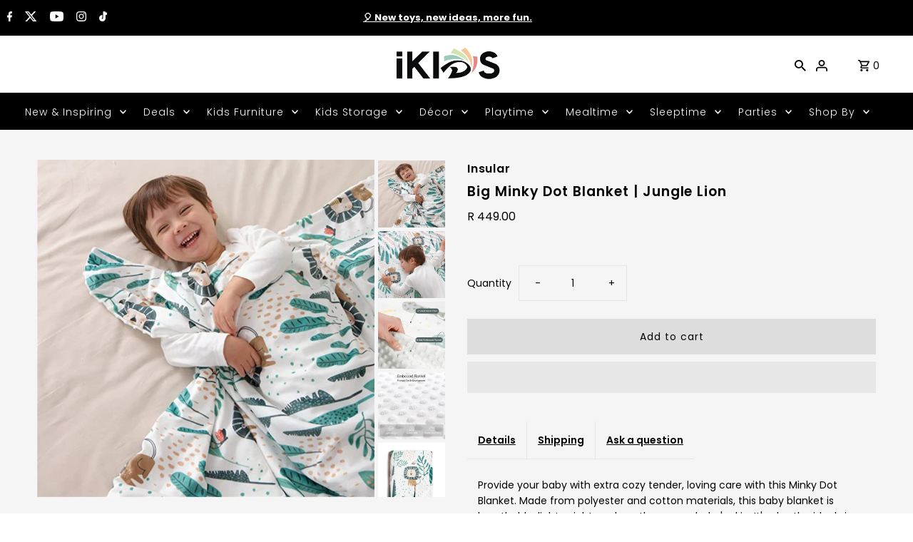

--- FILE ---
content_type: text/html; charset=utf-8
request_url: https://www.ikids.co.za/products/big-minky-dot-blanket-jungle-lion
body_size: 70907
content:
<!DOCTYPE html>
<html class="no-js" lang="en">
<head> 
<!-- Google Tag Manager -->
<script>(function(w,d,s,l,i){w[l]=w[l]||[];w[l].push({'gtm.start':
new Date().getTime(),event:'gtm.js'});var f=d.getElementsByTagName(s)[0],
j=d.createElement(s),dl=l!='dataLayer'?'&l='+l:'';j.async=true;j.src=
'https://www.googletagmanager.com/gtm.js?id='+i+dl;f.parentNode.insertBefore(j,f);
})(window,document,'script','dataLayer','GTM-5KGRGJNF');</script>
<!-- End Google Tag Manager -->



<link rel="preload" as="image" href="//www.ikids.co.za/cdn/shop/products/DoubleLayerThermalBabyBlanketJungleLion_6_800x.jpg?v=1691844973">




<link rel="preconnect" href="//fonts.shopifycdn.com/" crossorigin>
<link rel="preconnect" href="//cdn.shopify.com/" crossorigin>
<link rel="preconnect" href="//v.shopify.com/" crossorigin>
<link rel="dns-prefetch" href="//www.ikids.co.za" crossorigin>
<link rel="dns-prefetch" href="//ikids-living.myshopify.com" crossorigin>
<link rel="dns-prefetch" href="//cdn.shopify.com" crossorigin>
<link rel="dns-prefetch" href="//v.shopify.com" crossorigin>
<link rel="dns-prefetch" href="//fonts.shopifycdn.com" crossorigin>
<script>
  YETT_BLACKLIST = [/productreviews/,/nfcube/]
  !function(t,e){"object"==typeof exports&&"undefined"!=typeof module?e(exports):"function"==typeof define&&define.amd?define(["exports"],e):e(t.yett={})}(this,function(t){"use strict";var e={blacklist:window.YETT_BLACKLIST,whitelist:window.YETT_WHITELIST},r={blacklisted:[]},n=function(t,r){return t&&(!r||"javascript/blocked"!==r)&&(!e.blacklist||e.blacklist.some(function(e){return e.test(t)}))&&(!e.whitelist||e.whitelist.every(function(e){return!e.test(t)}))},i=function(t){var r=t.getAttribute("src");return e.blacklist&&e.blacklist.every(function(t){return!t.test(r)})||e.whitelist&&e.whitelist.some(function(t){return t.test(r)})},c=new MutationObserver(function(t){t.forEach(function(t){for(var e=t.addedNodes,i=function(t){var i=e[t];if(1===i.nodeType&&"SCRIPT"===i.tagName){var c=i.src,o=i.type;if(n(c,o)){r.blacklisted.push(i.cloneNode()),i.type="javascript/blocked";i.addEventListener("beforescriptexecute",function t(e){"javascript/blocked"===i.getAttribute("type")&&e.preventDefault(),i.removeEventListener("beforescriptexecute",t)}),i.parentElement.removeChild(i)}}},c=0;c<e.length;c++)i(c)})});c.observe(document.documentElement,{childList:!0,subtree:!0});var o=document.createElement;document.createElement=function(){for(var t=arguments.length,e=Array(t),r=0;r<t;r++)e[r]=arguments[r];if("script"!==e[0].toLowerCase())return o.bind(document).apply(void 0,e);var i=o.bind(document).apply(void 0,e),c=i.setAttribute.bind(i);return Object.defineProperties(i,{src:{get:function(){return i.getAttribute("src")},set:function(t){return n(t,i.type)&&c("type","javascript/blocked"),c("src",t),!0}},type:{set:function(t){var e=n(i.src,i.type)?"javascript/blocked":t;return c("type",e),!0}}}),i.setAttribute=function(t,e){"type"===t||"src"===t?i[t]=e:HTMLScriptElement.prototype.setAttribute.call(i,t,e)},i};var l=function(t){if(Array.isArray(t)){for(var e=0,r=Array(t.length);e<t.length;e++)r[e]=t[e];return r}return Array.from(t)},a=new RegExp("[|\\{}()[\\]^$+*?.]","g");t.unblock=function(){for(var t=arguments.length,n=Array(t),o=0;o<t;o++)n[o]=arguments[o];n.length<1?(e.blacklist=[],e.whitelist=[]):(e.blacklist&&(e.blacklist=e.blacklist.filter(function(t){return n.every(function(e){return!t.test(e)})})),e.whitelist&&(e.whitelist=[].concat(l(e.whitelist),l(n.map(function(t){var r=".*"+t.replace(a,"\\$&")+".*";return e.whitelist.find(function(t){return t.toString()===r.toString()})?null:new RegExp(r)}).filter(Boolean)))));for(var s=document.querySelectorAll('script[type="javascript/blocked"]'),u=0;u<s.length;u++){var p=s[u];i(p)&&(p.type="application/javascript",r.blacklisted.push(p),p.parentElement.removeChild(p))}var d=0;[].concat(l(r.blacklisted)).forEach(function(t,e){if(i(t)){var n=document.createElement("script");n.setAttribute("src",t.src),n.setAttribute("type","application/javascript"),document.head.appendChild(n),r.blacklisted.splice(e-d,1),d++}}),e.blacklist&&e.blacklist.length<1&&c.disconnect()},Object.defineProperty(t,"__esModule",{value:!0})});
</script>
<script type="application/ld+json">
{
  "@context": "https://schema.org",
  "@type": "FAQPage",
  "mainEntity": [
    {
      "@type": "Question",
      "name": "Is it safe to shop with you?",
      "acceptedAnswer": {
        "@type": "Answer",
        "text": "We take the security of your payment and personal information seriously, and the information received will be kept confidential. Your information will never be given or sold to a third party."
      }
    },
  {
      "@type": "Question",
      "name": "What payment methods do you accept?",
      "acceptedAnswer": {
        "@type": "Answer",
        "text": "We accept payment by the following methods: EFT, Visa or MasterCard, Instant EFT, Zapper, Mobicred, Currency."
      }
    },
  {
      "@type": "Question",
      "name": "What do I do if I forgot my password?",
      "acceptedAnswer": {
        "@type": "Answer",
        "text": "On the Login page click on the link next to 'Forgot your password?' and enter the email address that your account was registered with and click 'Submit'. We will email you a link to this email address which you can click on to reset your password."
      }
    },
  {
      "@type": "Question",
      "name": "Colours",
      "acceptedAnswer": {
        "@type": "Answer",
        "text": "We have made every effort to display our product colours on our website accurately. However, please note that colours vary a bit due to the monitor they are viewed on."
      }
    },
  {
      "@type": "Question",
      "name": "Price Adjustment",
      "acceptedAnswer": {
        "@type": "Answer",
        "text": "Prices are based on current costs and therefore subject to change without notice."
      }
    },
  {
      "@type": "Question",
      "name": "Disclaimer",
      "acceptedAnswer": {
        "@type": "Answer",
        "text": "By visiting our site, you agree that you will not copy, print, download or otherwise reproduce any part of our products by any means. You agree that neither us nor its owners shall be liable for any direct, consequential or incidental damages arising from any aspect of your order, including but not limited to products, printing or delivery. We do not warrant late deliveries due to shipping delays, manufacturer backorders, or colour variations. You agree to allow us to label the backside of note cards with our logo and website information."
      }
    },
  {
      "@type": "Question",
      "name": "How do I enter my discount code?",
      "acceptedAnswer": {
        "@type": "Answer",
        "text": "Head to the checkout as usual, enter your gift card or discount code in the code box, found within the order summary box. We are not able to apply a discount code to an order once the order is completed so please make sure you have applied the code prior to confirming your order at Checkout. If you are having problems with your discount code please ensure it is still valid or has spelling mistakes."
      }
    },
  {
      "@type": "Question",
      "name": "My order is a gift. Do you gift wrap?",
      "acceptedAnswer": {
        "@type": "Answer",
        "text": "At this point, we don't offer a gift-wrapping service."
      }
    },
  {
      "@type": "Question",
      "name": "When will I receive my order?",
      "acceptedAnswer": {
        "@type": "Answer",
        "text": "Most orders are printed and shipped within 5 business days. Please allow an additional 2-7 days for shipping. For Pre-Order items, please wait for our notification when items arrive with the expected date of delivery."
      }
    },
  {
      "@type": "Question",
      "name": "Can you rush my order?",
      "acceptedAnswer": {
        "@type": "Answer",
        "text": "Occasionally we may be able to rush an order. Please contact us before placing your order and let us know what item(s) you're planning on ordering, when you need them by, and where they need to be shipped to. We'll let you know what rush options are available, if any."
      }
    },
    {
      "@type": "Question",
      "name": "How do I cancel my order?",
      "acceptedAnswer": {
        "@type": "Answer",
        "text": "You can cancel your order any time before it ships by warehouse or submit a Support Request. Please include your order number. If the parcel has been collected by a courier company, a delivery fee will be charged and deducted from refunds."
      }
    },
  {
      "@type": "Question",
      "name": "I missed the latest sale, can I get it at the sale price?",
      "acceptedAnswer": {
        "@type": "Answer",
        "text": "When a sale is on, you will clearly be informed about the end date of the sale. If an item goes back to its original price after the sale ends, we will not be able to honour the price it was displayed as during the promotion, we are not able to amend the order manually. As much as we love to offer you great saving possibilities during sales, they unfortunately have to come to an end."
      }
    },
  {
      "@type": "Question",
      "name": "What if I order something that is out of stock?",
      "acceptedAnswer": {
        "@type": "Answer",
        "text": "If a product goes out of stock, it will reflect as such on the website or will no longer be visible. We do our best to prevent sales of products that are out of stock, but due to the digital nature of our business the opportunity exists for an item to go out of stock after an order is placed. If you have already ordered the product on the website when it goes out of stock, we’ll let you know. You will then have the option to be refunded for any amount already paid by you."
      }
    },
  {
      "@type": "Question",
      "name": "Do you handle pre-order items?",
      "acceptedAnswer": {
        "@type": "Answer",
        "text": "Yes, we accept requests for pre-order items. A pre-order is an order you can make for an item that we usually keep in stock, but have run out of. Even if we currently don't have stock of the item you want, we can still get it for you! (With a little added wait.)"
      }
    },
  {
      "@type": "Question",
      "name": "Where can I find the pre-order items estimated date of delivery?",
      "acceptedAnswer": {
        "@type": "Answer",
        "text": "Under the Pre-Order button on some of our items, you will see an Expected Arrival Date."
      }
    },
  {
      "@type": "Question",
      "name": "Can I combine in stock and pre-order items?",
      "acceptedAnswer": {
        "@type": "Answer",
        "text": "We advise that you place orders for in stock and pre-order items separately, so that the in stock items you've purchased can reach you faster. However, if you don't mind the wait, we will reserve all the stock for you and ship them all together when your pre-ordered items are ready. If you place an order for multiple pre-order items, we will ship the order when all your items are ready."
      }
    },
  {
      "@type": "Question",
      "name": "Do you deliver throughout South Africa?",
      "acceptedAnswer": {
        "@type": "Answer",
        "text": "Yes, we operate countrywide and deliver anywhere in South Africa."
      }
    },
  {
      "@type": "Question",
      "name": "What are your shipping rates?",
      "acceptedAnswer": {
        "@type": "Answer",
        "text": "We offer free delivery on orders you place over R500. Orders less than R500 will be charged R100 standard fee for main centres or R200 for regional areas."
      }
    },
  {
      "@type": "Question",
      "name": "What is your return policy?",
      "acceptedAnswer": {
        "@type": "Answer",
        "text": "You can return or exchange your order within 7 days of the date of delivery. You will be responsible for the shipping costs of returning the item to us. Then you can choose something else from the shop or we will offer you a refund once we have received the item unopened and in saleable condition."
      }
    },
  {
      "@type": "Question",
      "name": "How do I return or exchange a product?",
      "acceptedAnswer": {
        "@type": "Answer",
        "text": "You can request a return by logging into our return center or finding the option in your iKids account, find the product you wish to exchange or return and complete the request form, once you have made the request we will arrange collection or replacement."
      }
    },
  {
      "@type": "Question",
      "name": "How long does it take to process a refund?",
      "acceptedAnswer": {
        "@type": "Answer",
        "text": "We usually process refunds within 2 business days. However, another few business days might be necessary for the refund to appear on your account or your bank statement. If, after several days, the refund is still not processed by your payment authority, you can contact us or your card bank which will be more adequate to work with you to resolve the issue."
      }
    }
    // Add more questions and answers as needed
  ]
}
</script>


<script type="application/ld+json">
{
  "@context": "http://schema.org",
  "@type": "WebSite",
  "url": "https://www.ikids.co.za",
  "potentialAction": {
    "@type": "SearchAction",
    "target": "https://www.ikids.co.za/search?q={search_term_string}",
    "query-input": "required name=search_term_string"
  }
}
</script>

<script type="application/ld+json">
{
  "@context": "https://schema.org",
  "@type": "BreadcrumbList",
  "itemListElement": [
    {
      "@type": "ListItem",
      "position": 1,
      "name": "Home",
      "item": "https://www.ikids.co.za"
    }
    
      
        ,{
          "@type": "ListItem",
          "position": 2,
          "name": "Big Minky Dot Blanket | Jungle Lion",
          "item": "https://www.ikids.co.za/products/big-minky-dot-blanket-jungle-lion"
        }
      
    
  ]
}
</script>






  



  <meta charset="utf-8" />
  <meta name="viewport" content="width=device-width,initial-scale=1,minimum-scale=1">

  <!-- Establish early connection to external domains -->
  <link rel="preconnect" href="https://cdn.shopify.com" crossorigin>
  <link rel="preconnect" href="https://fonts.shopify.com" crossorigin>
  <link rel="preconnect" href="https://monorail-edge.shopifysvc.com">
  <link rel="preconnect" href="//ajax.googleapis.com" crossorigin /><!-- Preload onDomain stylesheets and script libraries -->
  <link rel="preload" href="//www.ikids.co.za/cdn/shop/t/87/assets/stylesheet.css?v=8971493899957307271762786831" as="style">
  <link rel="preload" as="font" href="//www.ikids.co.za/cdn/fonts/poppins/poppins_n4.0ba78fa5af9b0e1a374041b3ceaadf0a43b41362.woff2" type="font/woff2" crossorigin>
  <link rel="preload" as="font" href="//www.ikids.co.za/cdn/fonts/poppins/poppins_n3.05f58335c3209cce17da4f1f1ab324ebe2982441.woff2" type="font/woff2" crossorigin>
  <link rel="preload" as="font" href="//www.ikids.co.za/cdn/fonts/poppins/poppins_n6.aa29d4918bc243723d56b59572e18228ed0786f6.woff2" type="font/woff2" crossorigin>
  <link rel="preload" href="//www.ikids.co.za/cdn/shop/t/87/assets/eventemitter3.min.js?v=27939738353326123541687584739" as="script"><link rel="preload" href="//www.ikids.co.za/cdn/shop/t/87/assets/theme.js?v=42365550989316194311721349052" as="script">
<script src="//www.ikids.co.za/cdn/shop/t/87/assets/preconnect.js?v=168503291657490215221687584739" type="text/javascript"></script>
  <link rel="shortcut icon" href="//www.ikids.co.za/cdn/shop/files/ikids-s_ce5f7e54-b9b9-43f7-afea-8b0561da17fa.png?crop=center&height=32&v=1669104626&width=32" type="image/png" />
  <link rel="canonical" href="https://www.ikids.co.za/products/big-minky-dot-blanket-jungle-lion" />

<!-- Canonical -->

  <link rel="canonical" href="https://www.ikids.co.za/products/big-minky-dot-blanket-jungle-lion" />


<!-- Title -->
<title>Big Minky Dot Blanket | Jungle Lion
| iKids
</title>

<!-- Meta Description -->

  <meta name="description" content="Provide your baby with extra cozy tender, loving care with this Minky Dot Blanket. Made from polyester and cotton materials, this baby blanket is b..." />



<!-- Open Graph / Facebook -->
<meta property="og:site_name" content="iKids">
<meta property="og:type" content="product">
<meta property="og:title" content="Jungle Lion Big Minky Dot Blanket | Soft Double Layer Baby Blanket">
<meta property="og:description" content="Provide your baby with extra cozy tender, loving care with this Minky Dot Blanket. Made from polyester and cotton materials, this baby blanket is breathable, lightweight, and gentle on your baby&amp;#39;s skin. It&amp;#39;s also the ideal size for swaddling and helps create the perfect snuggly sleep cocoon.">
<meta property="og:url" content="https://www.ikids.co.za/products/big-minky-dot-blanket-jungle-lion">

  <meta property="og:image" content="https://www.ikids.co.za/cdn/shop/products/DoubleLayerThermalBabyBlanketJungleLion_6_1200x1200.jpg?v=1691844973">


<!-- Twitter Card -->
<meta name="twitter:card" content="summary_large_image">
<meta name="twitter:title" content="Jungle Lion Big Minky Dot Blanket | Soft Double Layer Baby Blanket">
<meta name="twitter:description" content="Provide your baby with extra cozy tender, loving care with this Minky Dot Blanket. Made from polyester and cotton materials, this baby blanket is breathable, lightweight, and gentle on your baby&amp;#39;s skin. It&amp;#39;s also the ideal size for swaddling and helps create the perfect snuggly sleep cocoon.">

  <meta name="twitter:image" content="https://www.ikids.co.za/cdn/shop/products/DoubleLayerThermalBabyBlanketJungleLion_6_1200x1200.jpg?v=1691844973">


  
<meta property="og:image" content="http://www.ikids.co.za/cdn/shop/products/DoubleLayerThermalBabyBlanketJungleLion_6.jpg?v=1691844973&width=1024">
  <meta property="og:image:secure_url" content="https://www.ikids.co.za/cdn/shop/products/DoubleLayerThermalBabyBlanketJungleLion_6.jpg?v=1691844973&width=1024">
  <meta property="og:image:width" content="750">
  <meta property="og:image:height" content="750">
<meta property="og:site_name" content="iKids">



  <meta name="twitter:card" content="summary">


  <meta name="twitter:site" content="@iKidsZA">



  <meta name="twitter:title" content="Big Minky Dot Blanket | Jungle Lion">
  <meta name="twitter:description" content="Provide your baby with extra cozy tender, loving care with this Minky Dot Blanket. Made from polyester and cotton materials, this baby blanket is breathable, lightweight, and gentle on your baby&#39;s ski">
  <meta name="twitter:image" content="https://www.ikids.co.za/cdn/shop/products/DoubleLayerThermalBabyBlanketJungleLion_6.jpg?v=1691844973&width=1024">
  <meta name="twitter:image:width" content="480">
  <meta name="twitter:image:height" content="480">


  
  <script type="application/ld+json">
   {
     "@context": "https://schema.org",
     "@type": "Product",
     "id": "big-minky-dot-blanket-jungle-lion",
     "url": "//products/big-minky-dot-blanket-jungle-lion",
     "image": "//www.ikids.co.za/cdn/shop/products/DoubleLayerThermalBabyBlanketJungleLion_6.jpg?v=1691844973&width=1024",
     "name": "Big Minky Dot Blanket | Jungle Lion",
     "brand": {
        "@type": "Brand",
        "name": "Insular"
      },
     "description": "Provide your baby with extra cozy tender, loving care with this Minky Dot Blanket. Made from polyester and cotton materials, this baby blanket is breathable, lightweight, and gentle on your baby&#39;s skin. It&#39;s also the ideal size for swaddling and helps create the perfect snuggly sleep cocoon.
Multiple Uses: Use it as a swaddle, receiving blanket, nursing or stroller cover, burp cloth, Sun Shade, Picnic or Tummy time Blanket.
 
FEATURES:

Size: 160 x 95 cm 
Material: Minky Dot &amp;amp; Cotton
","sku": "SU5016-LON-G4-2b","offers": [
       
       {
         "@type": "Offer",
         "price": "449.00",
         "priceCurrency": "ZAR",
         "availability" : "http://schema.org/InStock",
         "priceValidUntil": "2030-01-01",
         "url": "/products/big-minky-dot-blanket-jungle-lion"
       }
       
    ]}
  </script>


  <style data-shopify>
:root {
    --main-family: Poppins, sans-serif;
    --main-weight: 400;
    --main-style: normal;
    --nav-family: Poppins, sans-serif;
    --nav-weight: 300;
    --nav-style: normal;
    --heading-family: Poppins, sans-serif;
    --heading-weight: 600;
    --heading-style: normal;

    --announcement-size: 13px;
    --font-size: 14px;
    --h1-size: 19px;
    --h2-size: 17px;
    --h3-size: 16px;
    --h4-size: calc(var(--font-size) + 2px);
    --h5-size: calc(var(--font-size) + 1px);
    --nav-size: 14px;
    --border-weight: 3px;
    --top-bar-background: #000000;
    --top-bar-color: #ffffff;
    --social-links: #000000;
    --header-background: #ffffff;
    --cart-links: #000000;
    --header-float-color: #ffffff;
    --background: #ffffff;
    --heading-color: #000000;
    --hero-color: #ffffff;
    --text-color: #000000;
    --sale-color: #bc0000;
    --dotted-color: #e5e5e5;
    --button-color: #000000;
    --button-text: #ffffff;
    --button-hover: #000000;
    --button-text-hover: #ffffff;
    --secondary-button-color: #ddd;
    --secondary-button-text: #000;
    --navigation: #000000;
    --nav-color: #ffffff;
    --nav-hover-color: #ffffff;
    --nav-hover-link-color: #000000;
    --new-background: #e2e2e2;
    --new-text: #000000;
    --sale-background: #af0000;
    --sale-text: #ffffff;
    --soldout-background: #222;
    --soldout-text: #ffffff;
    --footer-background: #ffffff;
    --footer-color: #000000;
    --footer-border: #e5e5e5;
    --error-msg-dark: #e81000;
    --error-msg-light: #ffeae8;
    --success-msg-dark: #007f5f;
    --success-msg-light: #e5fff8;
    --free-shipping-bg: #313131;
    --free-shipping-text: #fff;
    --error-color: #c60808;
    --error-color-light: #fdd0d0;
    --keyboard-focus-color: #cccccc;
    --keyboard-focus-border-style: dotted;
    --keyboard-focus-border-weight: 1;
    --icon-border-color: #e6e6e6;
    --thumbnail-slider-outline-color: #666666;
    --price-unit-price-color: #999999;
    --select-arrow-bg: url(//www.ikids.co.za/cdn/shop/t/87/assets/select-arrow.png?v=112595941721225094991687584739);
    --product-info-align: left;
    --color-filter-size: 18px;
    --color-body-text: var(--text-color);
    --color-body: var(--background);
    --color-bg: var(--background);
    --disabled-text: #808080;
    --section-padding: 45px;
    --button-border-radius: 0px;

    --star-active: rgb(0, 0, 0);
    --star-inactive: rgb(204, 204, 204);

    --section-background: #ffffff;
    --section-overlay-color: 0, 0, 0;
    --section-overlay-opacity: 0;
    --section-button-size: 14px;


  }
  @media (max-width: 740px) {
    :root {
      --font-size: calc(14px - (14px * 0.15));
      --nav-size: calc(14px - (14px * 0.15));
      --h1-size: calc(19px - (19px * 0.15));
      --h2-size: calc(17px - (17px * 0.15));
      --h3-size: calc(16px - (16px * 0.15));
    }
  }
</style>


  <link rel="stylesheet" href="//www.ikids.co.za/cdn/shop/t/87/assets/stylesheet.css?v=8971493899957307271762786831" type="text/css">

  <style>
  @font-face {
  font-family: Poppins;
  font-weight: 400;
  font-style: normal;
  font-display: swap;
  src: url("//www.ikids.co.za/cdn/fonts/poppins/poppins_n4.0ba78fa5af9b0e1a374041b3ceaadf0a43b41362.woff2") format("woff2"),
       url("//www.ikids.co.za/cdn/fonts/poppins/poppins_n4.214741a72ff2596839fc9760ee7a770386cf16ca.woff") format("woff");
}

  @font-face {
  font-family: Poppins;
  font-weight: 300;
  font-style: normal;
  font-display: swap;
  src: url("//www.ikids.co.za/cdn/fonts/poppins/poppins_n3.05f58335c3209cce17da4f1f1ab324ebe2982441.woff2") format("woff2"),
       url("//www.ikids.co.za/cdn/fonts/poppins/poppins_n3.6971368e1f131d2c8ff8e3a44a36b577fdda3ff5.woff") format("woff");
}

  @font-face {
  font-family: Poppins;
  font-weight: 600;
  font-style: normal;
  font-display: swap;
  src: url("//www.ikids.co.za/cdn/fonts/poppins/poppins_n6.aa29d4918bc243723d56b59572e18228ed0786f6.woff2") format("woff2"),
       url("//www.ikids.co.za/cdn/fonts/poppins/poppins_n6.5f815d845fe073750885d5b7e619ee00e8111208.woff") format("woff");
}

  @font-face {
  font-family: Poppins;
  font-weight: 700;
  font-style: normal;
  font-display: swap;
  src: url("//www.ikids.co.za/cdn/fonts/poppins/poppins_n7.56758dcf284489feb014a026f3727f2f20a54626.woff2") format("woff2"),
       url("//www.ikids.co.za/cdn/fonts/poppins/poppins_n7.f34f55d9b3d3205d2cd6f64955ff4b36f0cfd8da.woff") format("woff");
}

  @font-face {
  font-family: Poppins;
  font-weight: 400;
  font-style: italic;
  font-display: swap;
  src: url("//www.ikids.co.za/cdn/fonts/poppins/poppins_i4.846ad1e22474f856bd6b81ba4585a60799a9f5d2.woff2") format("woff2"),
       url("//www.ikids.co.za/cdn/fonts/poppins/poppins_i4.56b43284e8b52fc64c1fd271f289a39e8477e9ec.woff") format("woff");
}

  @font-face {
  font-family: Poppins;
  font-weight: 700;
  font-style: italic;
  font-display: swap;
  src: url("//www.ikids.co.za/cdn/fonts/poppins/poppins_i7.42fd71da11e9d101e1e6c7932199f925f9eea42d.woff2") format("woff2"),
       url("//www.ikids.co.za/cdn/fonts/poppins/poppins_i7.ec8499dbd7616004e21155106d13837fff4cf556.woff") format("woff");
}

  </style>

<script>window.performance && window.performance.mark && window.performance.mark('shopify.content_for_header.start');</script><meta name="google-site-verification" content="wbcSs12qy6p0IHHpHsTS0vdZlfI5KSXEbtQkI639Z1E">
<meta name="facebook-domain-verification" content="17bg6bi8ppdb7vwdwqw51pli2qp0lw">
<meta name="facebook-domain-verification" content="9m26y2n6cvpphsm9cbp9qgrsh747fo">
<meta id="shopify-digital-wallet" name="shopify-digital-wallet" content="/22417409/digital_wallets/dialog">
<link rel="alternate" type="application/json+oembed" href="https://www.ikids.co.za/products/big-minky-dot-blanket-jungle-lion.oembed">
<script async="async" src="/checkouts/internal/preloads.js?locale=en-ZA"></script>
<script id="shopify-features" type="application/json">{"accessToken":"ec2c80f6827d94a9dff732914b13ce17","betas":["rich-media-storefront-analytics"],"domain":"www.ikids.co.za","predictiveSearch":true,"shopId":22417409,"locale":"en"}</script>
<script>var Shopify = Shopify || {};
Shopify.shop = "ikids-living.myshopify.com";
Shopify.locale = "en";
Shopify.currency = {"active":"ZAR","rate":"1.0"};
Shopify.country = "ZA";
Shopify.theme = {"name":"Fashionopolism latest","id":136700068092,"schema_name":"Fashionopolism","schema_version":"8.2.0","theme_store_id":141,"role":"main"};
Shopify.theme.handle = "null";
Shopify.theme.style = {"id":null,"handle":null};
Shopify.cdnHost = "www.ikids.co.za/cdn";
Shopify.routes = Shopify.routes || {};
Shopify.routes.root = "/";</script>
<script type="module">!function(o){(o.Shopify=o.Shopify||{}).modules=!0}(window);</script>
<script>!function(o){function n(){var o=[];function n(){o.push(Array.prototype.slice.apply(arguments))}return n.q=o,n}var t=o.Shopify=o.Shopify||{};t.loadFeatures=n(),t.autoloadFeatures=n()}(window);</script>
<script id="shop-js-analytics" type="application/json">{"pageType":"product"}</script>
<script defer="defer" async type="module" src="//www.ikids.co.za/cdn/shopifycloud/shop-js/modules/v2/client.init-shop-cart-sync_BN7fPSNr.en.esm.js"></script>
<script defer="defer" async type="module" src="//www.ikids.co.za/cdn/shopifycloud/shop-js/modules/v2/chunk.common_Cbph3Kss.esm.js"></script>
<script defer="defer" async type="module" src="//www.ikids.co.za/cdn/shopifycloud/shop-js/modules/v2/chunk.modal_DKumMAJ1.esm.js"></script>
<script type="module">
  await import("//www.ikids.co.za/cdn/shopifycloud/shop-js/modules/v2/client.init-shop-cart-sync_BN7fPSNr.en.esm.js");
await import("//www.ikids.co.za/cdn/shopifycloud/shop-js/modules/v2/chunk.common_Cbph3Kss.esm.js");
await import("//www.ikids.co.za/cdn/shopifycloud/shop-js/modules/v2/chunk.modal_DKumMAJ1.esm.js");

  window.Shopify.SignInWithShop?.initShopCartSync?.({"fedCMEnabled":true,"windoidEnabled":true});

</script>
<script>(function() {
  var isLoaded = false;
  function asyncLoad() {
    if (isLoaded) return;
    isLoaded = true;
    var urls = ["https:\/\/cookie-bar.conversionbear.com\/script?app=cookie_consent\u0026shop=ikids-living.myshopify.com","https:\/\/justviewed.prezenapps.com\/public\/js\/recent-app.js?shop=ikids-living.myshopify.com","https:\/\/script.pop-convert.com\/new-micro\/production.pc.min.js?unique_id=ikids-living.myshopify.com\u0026shop=ikids-living.myshopify.com","https:\/\/cdn.s3.pop-convert.com\/pcjs.production.min.js?unique_id=ikids-living.myshopify.com\u0026shop=ikids-living.myshopify.com","https:\/\/storage.nfcube.com\/instafeed-51e198449c63351189bdca4f01cf77c4.js?shop=ikids-living.myshopify.com","https:\/\/img0.socialshopwave.com\/ssw-empty.js?shop=ikids-living.myshopify.com"];
    for (var i = 0; i < urls.length; i++) {
      var s = document.createElement('script');
      s.type = 'text/javascript';
      s.async = true;
      s.src = urls[i];
      var x = document.getElementsByTagName('script')[0];
      x.parentNode.insertBefore(s, x);
    }
  };
  if(window.attachEvent) {
    window.attachEvent('onload', asyncLoad);
  } else {
    window.addEventListener('load', asyncLoad, false);
  }
})();</script>
<script id="__st">var __st={"a":22417409,"offset":7200,"reqid":"aa09670a-3ba1-403a-b2ac-17f4d5cd88ba-1769971716","pageurl":"www.ikids.co.za\/products\/big-minky-dot-blanket-jungle-lion","u":"775b49e2b58b","p":"product","rtyp":"product","rid":7965294625020};</script>
<script>window.ShopifyPaypalV4VisibilityTracking = true;</script>
<script id="captcha-bootstrap">!function(){'use strict';const t='contact',e='account',n='new_comment',o=[[t,t],['blogs',n],['comments',n],[t,'customer']],c=[[e,'customer_login'],[e,'guest_login'],[e,'recover_customer_password'],[e,'create_customer']],r=t=>t.map((([t,e])=>`form[action*='/${t}']:not([data-nocaptcha='true']) input[name='form_type'][value='${e}']`)).join(','),a=t=>()=>t?[...document.querySelectorAll(t)].map((t=>t.form)):[];function s(){const t=[...o],e=r(t);return a(e)}const i='password',u='form_key',d=['recaptcha-v3-token','g-recaptcha-response','h-captcha-response',i],f=()=>{try{return window.sessionStorage}catch{return}},m='__shopify_v',_=t=>t.elements[u];function p(t,e,n=!1){try{const o=window.sessionStorage,c=JSON.parse(o.getItem(e)),{data:r}=function(t){const{data:e,action:n}=t;return t[m]||n?{data:e,action:n}:{data:t,action:n}}(c);for(const[e,n]of Object.entries(r))t.elements[e]&&(t.elements[e].value=n);n&&o.removeItem(e)}catch(o){console.error('form repopulation failed',{error:o})}}const l='form_type',E='cptcha';function T(t){t.dataset[E]=!0}const w=window,h=w.document,L='Shopify',v='ce_forms',y='captcha';let A=!1;((t,e)=>{const n=(g='f06e6c50-85a8-45c8-87d0-21a2b65856fe',I='https://cdn.shopify.com/shopifycloud/storefront-forms-hcaptcha/ce_storefront_forms_captcha_hcaptcha.v1.5.2.iife.js',D={infoText:'Protected by hCaptcha',privacyText:'Privacy',termsText:'Terms'},(t,e,n)=>{const o=w[L][v],c=o.bindForm;if(c)return c(t,g,e,D).then(n);var r;o.q.push([[t,g,e,D],n]),r=I,A||(h.body.append(Object.assign(h.createElement('script'),{id:'captcha-provider',async:!0,src:r})),A=!0)});var g,I,D;w[L]=w[L]||{},w[L][v]=w[L][v]||{},w[L][v].q=[],w[L][y]=w[L][y]||{},w[L][y].protect=function(t,e){n(t,void 0,e),T(t)},Object.freeze(w[L][y]),function(t,e,n,w,h,L){const[v,y,A,g]=function(t,e,n){const i=e?o:[],u=t?c:[],d=[...i,...u],f=r(d),m=r(i),_=r(d.filter((([t,e])=>n.includes(e))));return[a(f),a(m),a(_),s()]}(w,h,L),I=t=>{const e=t.target;return e instanceof HTMLFormElement?e:e&&e.form},D=t=>v().includes(t);t.addEventListener('submit',(t=>{const e=I(t);if(!e)return;const n=D(e)&&!e.dataset.hcaptchaBound&&!e.dataset.recaptchaBound,o=_(e),c=g().includes(e)&&(!o||!o.value);(n||c)&&t.preventDefault(),c&&!n&&(function(t){try{if(!f())return;!function(t){const e=f();if(!e)return;const n=_(t);if(!n)return;const o=n.value;o&&e.removeItem(o)}(t);const e=Array.from(Array(32),(()=>Math.random().toString(36)[2])).join('');!function(t,e){_(t)||t.append(Object.assign(document.createElement('input'),{type:'hidden',name:u})),t.elements[u].value=e}(t,e),function(t,e){const n=f();if(!n)return;const o=[...t.querySelectorAll(`input[type='${i}']`)].map((({name:t})=>t)),c=[...d,...o],r={};for(const[a,s]of new FormData(t).entries())c.includes(a)||(r[a]=s);n.setItem(e,JSON.stringify({[m]:1,action:t.action,data:r}))}(t,e)}catch(e){console.error('failed to persist form',e)}}(e),e.submit())}));const S=(t,e)=>{t&&!t.dataset[E]&&(n(t,e.some((e=>e===t))),T(t))};for(const o of['focusin','change'])t.addEventListener(o,(t=>{const e=I(t);D(e)&&S(e,y())}));const B=e.get('form_key'),M=e.get(l),P=B&&M;t.addEventListener('DOMContentLoaded',(()=>{const t=y();if(P)for(const e of t)e.elements[l].value===M&&p(e,B);[...new Set([...A(),...v().filter((t=>'true'===t.dataset.shopifyCaptcha))])].forEach((e=>S(e,t)))}))}(h,new URLSearchParams(w.location.search),n,t,e,['guest_login'])})(!0,!0)}();</script>
<script integrity="sha256-4kQ18oKyAcykRKYeNunJcIwy7WH5gtpwJnB7kiuLZ1E=" data-source-attribution="shopify.loadfeatures" defer="defer" src="//www.ikids.co.za/cdn/shopifycloud/storefront/assets/storefront/load_feature-a0a9edcb.js" crossorigin="anonymous"></script>
<script data-source-attribution="shopify.dynamic_checkout.dynamic.init">var Shopify=Shopify||{};Shopify.PaymentButton=Shopify.PaymentButton||{isStorefrontPortableWallets:!0,init:function(){window.Shopify.PaymentButton.init=function(){};var t=document.createElement("script");t.src="https://www.ikids.co.za/cdn/shopifycloud/portable-wallets/latest/portable-wallets.en.js",t.type="module",document.head.appendChild(t)}};
</script>
<script data-source-attribution="shopify.dynamic_checkout.buyer_consent">
  function portableWalletsHideBuyerConsent(e){var t=document.getElementById("shopify-buyer-consent"),n=document.getElementById("shopify-subscription-policy-button");t&&n&&(t.classList.add("hidden"),t.setAttribute("aria-hidden","true"),n.removeEventListener("click",e))}function portableWalletsShowBuyerConsent(e){var t=document.getElementById("shopify-buyer-consent"),n=document.getElementById("shopify-subscription-policy-button");t&&n&&(t.classList.remove("hidden"),t.removeAttribute("aria-hidden"),n.addEventListener("click",e))}window.Shopify?.PaymentButton&&(window.Shopify.PaymentButton.hideBuyerConsent=portableWalletsHideBuyerConsent,window.Shopify.PaymentButton.showBuyerConsent=portableWalletsShowBuyerConsent);
</script>
<script>
  function portableWalletsCleanup(e){e&&e.src&&console.error("Failed to load portable wallets script "+e.src);var t=document.querySelectorAll("shopify-accelerated-checkout .shopify-payment-button__skeleton, shopify-accelerated-checkout-cart .wallet-cart-button__skeleton"),e=document.getElementById("shopify-buyer-consent");for(let e=0;e<t.length;e++)t[e].remove();e&&e.remove()}function portableWalletsNotLoadedAsModule(e){e instanceof ErrorEvent&&"string"==typeof e.message&&e.message.includes("import.meta")&&"string"==typeof e.filename&&e.filename.includes("portable-wallets")&&(window.removeEventListener("error",portableWalletsNotLoadedAsModule),window.Shopify.PaymentButton.failedToLoad=e,"loading"===document.readyState?document.addEventListener("DOMContentLoaded",window.Shopify.PaymentButton.init):window.Shopify.PaymentButton.init())}window.addEventListener("error",portableWalletsNotLoadedAsModule);
</script>

<script type="module" src="https://www.ikids.co.za/cdn/shopifycloud/portable-wallets/latest/portable-wallets.en.js" onError="portableWalletsCleanup(this)" crossorigin="anonymous"></script>
<script nomodule>
  document.addEventListener("DOMContentLoaded", portableWalletsCleanup);
</script>

<link id="shopify-accelerated-checkout-styles" rel="stylesheet" media="screen" href="https://www.ikids.co.za/cdn/shopifycloud/portable-wallets/latest/accelerated-checkout-backwards-compat.css" crossorigin="anonymous">
<style id="shopify-accelerated-checkout-cart">
        #shopify-buyer-consent {
  margin-top: 1em;
  display: inline-block;
  width: 100%;
}

#shopify-buyer-consent.hidden {
  display: none;
}

#shopify-subscription-policy-button {
  background: none;
  border: none;
  padding: 0;
  text-decoration: underline;
  font-size: inherit;
  cursor: pointer;
}

#shopify-subscription-policy-button::before {
  box-shadow: none;
}

      </style>

<script>window.performance && window.performance.mark && window.performance.mark('shopify.content_for_header.end');</script>

  <link rel="preconnect" href="https://widgets.payflex.co.za">
  <link rel="preconnect" href="https://cdnjs.cloudflare.com">

  <script src='//www.ikids.co.za/cdn/shop/t/87/assets/sealapps_email_config.js?v=136218383419054340931687584739' defer='defer' ></script> 
    <script src='//www.ikids.co.za/cdn/shop/t/87/assets/product_restore_email.js?v=140572130035912016341688116556' defer='defer' ></script> 
    <script id='em_product_variants' type='application/json'>
        [{"id":44048665215228,"title":"Default Title","option1":"Default Title","option2":null,"option3":null,"sku":"SU5016-LON-G4-2b","requires_shipping":true,"taxable":true,"featured_image":null,"available":true,"name":"Big Minky Dot Blanket | Jungle Lion","public_title":null,"options":["Default Title"],"price":44900,"weight":600,"compare_at_price":null,"inventory_quantity":13,"inventory_management":"shopify","inventory_policy":"deny","barcode":"","requires_selling_plan":false,"selling_plan_allocations":[]}]
    </script>
    <script id='em_product_selected_or_first_available_variant' type='application/json'>
        {"id":44048665215228,"title":"Default Title","option1":"Default Title","option2":null,"option3":null,"sku":"SU5016-LON-G4-2b","requires_shipping":true,"taxable":true,"featured_image":null,"available":true,"name":"Big Minky Dot Blanket | Jungle Lion","public_title":null,"options":["Default Title"],"price":44900,"weight":600,"compare_at_price":null,"inventory_quantity":13,"inventory_management":"shopify","inventory_policy":"deny","barcode":"","requires_selling_plan":false,"selling_plan_allocations":[]}
    </script>

<style>

    .primenWrapper ul, ol {
        display: block;
        margin-block-start: 1em;
        margin-block-end: 1em;
        margin-inline-start: 0px;
        margin-inline-end: 0px;
        padding-inline-start: 40px;
        list-style-type: revert;
    }
    .primenWrapper li {
        list-style: inherit;
        list-style-position: inside;
    }

    .prime-d-block{display:block;}
    .prime-d-inline-block{display:inline-block;}
						
    .prime-align-middle{vertical-align:middle;}
    .prime-align-top {vertical-align: top;}
    
    .prime-m-0{margin: 0rem;} 
    .prime-mr-0{margin-right: 0rem;} 
    .prime-ml-0{margin-left: 0rem;}
    .prime-mt-0{margin-top: 0rem;}
    .prime-mb-0{margin-bottom: 0rem;}
    
    .prime-m-1{margin: .25rem;} 
    .prime-mr-1{margin-right: .25rem;} 
    .prime-ml-1{margin-left: .25rem;}
    .prime-mt-1{margin-top: .25rem;}
    .prime-mb-1{margin-bottom: .25rem;}

    .prime-m-2{margin: .5rem;} 
    .prime-mr-2{margin-right: .5rem;} 
    .prime-ml-2{margin-left: .5rem;}
    .prime-mt-2{margin-top: .5rem;}
    .prime-mb-2{margin-bottom: .5rem;}

    .prime-m-3{margin: 1em;} 
    .prime-mr-3{margin-right: 1rem;} 
    .prime-ml-3{margin-left: 1rem;}
    .prime-mt-3{margin-top: 1rem;}
    .prime-mb-3{margin-bottom: 1rem;}

    .prime-m-4{margin: 1.5rem;} 
    .prime-mr-4{margin-right: 1.5rem;} 
    .prime-ml-4{margin-left: 1.5rem;}
    .prime-mt-4{margin-top: 1.5rem;}
    .prime-mb-4{margin-bottom: 1.5rem;}

    .prime-m-5{margin: 3rem;} 
    .prime-mr-5{margin-right: 3rem;} 
    .prime-ml-5{margin-left: 3rem;}
    .prime-mt-5{margin-top: 3rem;}
    .prime-mb-5{margin-bottom: 3rem;}

    .prime-p-0{padding: 0rem;} 
    .prime-pr-0{padding-right: 0rem;} 
    .prime-pl-0{padding-left: 0rem;}
    .prime-pt-0{padding-top: 0rem;}
    .prime-pb-0{padding-bottom: 0rem;}
    
    .prime-p-1{padding: .25rem;} 
    .prime-pr-1{padding-right: .25rem;} 
    .prime-pl-1{padding-left: .25rem;}
    .prime-pt-1{padding-top: .25rem;}
    .prime-pb-1{padding-bottom: .25rem;}

    .prime-p-2{padding: .5rem;} 
    .prime-pr-2{padding-right: .5rem;} 
    .prime-pl-2{padding-left: .5rem;}
    .prime-pt-2{padding-top: .5rem;}
    .prime-pb-2{padding-bottom: .5rem;}

    .prime-p-3{padding: 1em;} 
    .prime-pr-3{padding-right: 1rem;} 
    .prime-pl-3{padding-left: 1rem;}
    .prime-pt-3{padding-top: 1rem;}
    .prime-pb-3{padding-bottom: 1rem;}

    .prime-p-4{padding: 1.5rem;} 
    .prime-pr-4{padding-right: 1.5rem;} 
    .prime-pl-4{padding-left: 1.5rem;}
    .prime-pt-4{padding-top: 1.5rem;}
    .prime-pb-4{padding-bottom: 1.5rem;}

    .prime-p-5{padding: 3rem;} 
    .prime-pr-5{padding-right: 3rem;} 
    .prime-pl-5{padding-left: 3rem;}
    .prime-pt-5{padding-top: 3rem;}
    .prime-pb-5{padding-bottom: 3rem;}

    .prime-px-2{padding-left:.5rem;padding-right:.5rem;}
    .prime-py-1{padding-top:.25rem;padding-bottom:.25rem;}
    .prime-mx-auto{margin-left: auto;margin-right: auto;}
    .prime-text-center{text-align:center;}
    .prime-text-left{text-align:left;}

    .prime-px-0{padding-left:0px !important;padding-right:0px !important;}

    .primebanPhotoOuter {line-height: 0px;}

    @-ms-viewport{width:device-width}html{box-sizing:border-box;-ms-overflow-style:scrollbar}*,::after,::before{box-sizing:inherit}.prime-container{width:100%;padding-right:15px;padding-left:15px;margin-right:auto;margin-left:auto}@media (min-width:576px){.prime-container{max-width:540px}}@media (min-width:768px){.prime-container{max-width:720px}}@media (min-width:992px){.prime-container{max-width:960px}}@media (min-width:1200px){.prime-container{max-width:1140px}}.prime-container-fluid{width:100%;padding-right:15px;padding-left:15px;margin-right:auto;margin-left:auto}.prime-row{display:-ms-flexbox;display:flex;-ms-flex-wrap:wrap;flex-wrap:wrap;margin-right:-15px;margin-left:-15px}.prime-no-gutters{margin-right:0;margin-left:0}.prime-no-gutters>.col,.prime-no-gutters>[class*=col-]{padding-right:0;padding-left:0}.prime-col,.prime-col-1,.prime-col-10,.prime-col-11,.prime-col-12,.prime-col-2,.prime-col-3,.prime-col-4,.prime-col-5,.prime-col-6,.prime-col-7,.prime-col-8,.prime-col-9,.prime-col-auto,.prime-col-lg,.prime-col-lg-1,.prime-col-lg-10,.prime-col-lg-11,.prime-col-lg-12,.prime-col-lg-2,.prime-col-lg-3,.prime-col-lg-4,.prime-col-lg-5,.prime-col-lg-6,.prime-col-lg-7,.prime-col-lg-8,.prime-col-lg-9,.prime-col-lg-auto,.prime-col-md,.prime-col-md-1,.prime-col-md-10,.prime-col-md-11,.prime-col-md-12,.prime-col-md-2,.prime-col-md-3,.prime-col-md-4,.prime-col-md-5,.prime-col-md-6,.prime-col-md-7,.prime-col-md-8,.prime-col-md-9,.prime-col-md-auto,.prime-col-sm,.prime-col-sm-1,.prime-col-sm-10,.prime-col-sm-11,.prime-col-sm-12,.prime-col-sm-2,.prime-col-sm-3,.prime-col-sm-4,.prime-col-sm-5,.prime-col-sm-6,.prime-col-sm-7,.prime-col-sm-8,.prime-col-sm-9,.prime-col-sm-auto,.prime-col-xl,.prime-col-xl-1,.prime-col-xl-10,.prime-col-xl-11,.prime-col-xl-12,.prime-col-xl-2,.prime-col-xl-3,.prime-col-xl-4,.prime-col-xl-5,.prime-col-xl-6,.prime-col-xl-7,.prime-col-xl-8,.prime-col-xl-9,.prime-col-xl-auto{position:relative;width:100%;min-height:1px;padding-right:15px;padding-left:15px}.prime-col{-ms-flex-preferred-size:0;flex-basis:0;-ms-flex-positive:1;flex-grow:1;max-width:100%}.prime-col-auto{-ms-flex:0 0 auto;flex:0 0 auto;width:auto;max-width:none}.prime-col-1{-ms-flex:0 0 8.333333%;flex:0 0 8.333333%;max-width:8.333333%}.prime-col-2{-ms-flex:0 0 16.666667%;flex:0 0 16.666667%;max-width:16.666667%}.prime-col-3{-ms-flex:0 0 25%;flex:0 0 25%;max-width:25%}.prime-col-4{-ms-flex:0 0 33.333333%;flex:0 0 33.333333%;max-width:33.333333%}.prime-col-5{-ms-flex:0 0 41.666667%;flex:0 0 41.666667%;max-width:41.666667%}.prime-col-6{-ms-flex:0 0 50%;flex:0 0 50%;max-width:50%}.prime-col-7{-ms-flex:0 0 58.333333%;flex:0 0 58.333333%;max-width:58.333333%}.prime-col-8{-ms-flex:0 0 66.666667%;flex:0 0 66.666667%;max-width:66.666667%}.prime-col-9{-ms-flex:0 0 75%;flex:0 0 75%;max-width:75%}.prime-col-10{-ms-flex:0 0 83.333333%;flex:0 0 83.333333%;max-width:83.333333%}.prime-col-11{-ms-flex:0 0 91.666667%;flex:0 0 91.666667%;max-width:91.666667%}.prime-col-12{-ms-flex:0 0 100%;flex:0 0 100%;max-width:100%}.prime-order-first{-ms-flex-order:-1;order:-1}.prime-order-last{-ms-flex-order:13;order:13}.prime-order-0{-ms-flex-order:0;order:0}.prime-order-1{-ms-flex-order:1;order:1}.prime-order-2{-ms-flex-order:2;order:2}.prime-order-3{-ms-flex-order:3;order:3}.prime-order-4{-ms-flex-order:4;order:4}.prime-order-5{-ms-flex-order:5;order:5}.prime-order-6{-ms-flex-order:6;order:6}.prime-order-7{-ms-flex-order:7;order:7}.prime-order-8{-ms-flex-order:8;order:8}.prime-order-9{-ms-flex-order:9;order:9}.prime-order-10{-ms-flex-order:10;order:10}.prime-order-11{-ms-flex-order:11;order:11}.prime-order-12{-ms-flex-order:12;order:12}.prime-offset-1{margin-left:8.333333%}.prime-offset-2{margin-left:16.666667%}.prime-offset-3{margin-left:25%}.prime-offset-4{margin-left:33.333333%}.prime-offset-5{margin-left:41.666667%}.prime-offset-6{margin-left:50%}.prime-offset-7{margin-left:58.333333%}.prime-offset-8{margin-left:66.666667%}.prime-offset-9{margin-left:75%}.prime-offset-10{margin-left:83.333333%}.prime-offset-11{margin-left:91.666667%}@media (min-width:576px){.prime-col-sm{-ms-flex-preferred-size:0;flex-basis:0;-ms-flex-positive:1;flex-grow:1;max-width:100%}.prime-col-sm-auto{-ms-flex:0 0 auto;flex:0 0 auto;width:auto;max-width:none}.prime-col-sm-1{-ms-flex:0 0 8.333333%;flex:0 0 8.333333%;max-width:8.333333%}.prime-col-sm-2{-ms-flex:0 0 16.666667%;flex:0 0 16.666667%;max-width:16.666667%}.prime-col-sm-3{-ms-flex:0 0 25%;flex:0 0 25%;max-width:25%}.prime-col-sm-4{-ms-flex:0 0 33.333333%;flex:0 0 33.333333%;max-width:33.333333%}.prime-col-sm-5{-ms-flex:0 0 41.666667%;flex:0 0 41.666667%;max-width:41.666667%}.prime-col-sm-6{-ms-flex:0 0 50%;flex:0 0 50%;max-width:50%}.prime-col-sm-7{-ms-flex:0 0 58.333333%;flex:0 0 58.333333%;max-width:58.333333%}.prime-col-sm-8{-ms-flex:0 0 66.666667%;flex:0 0 66.666667%;max-width:66.666667%}.prime-col-sm-9{-ms-flex:0 0 75%;flex:0 0 75%;max-width:75%}.prime-col-sm-10{-ms-flex:0 0 83.333333%;flex:0 0 83.333333%;max-width:83.333333%}.prime-col-sm-11{-ms-flex:0 0 91.666667%;flex:0 0 91.666667%;max-width:91.666667%}.prime-col-sm-12{-ms-flex:0 0 100%;flex:0 0 100%;max-width:100%}.prime-order-sm-first{-ms-flex-order:-1;order:-1}.prime-order-sm-last{-ms-flex-order:13;order:13}.prime-order-sm-0{-ms-flex-order:0;order:0}.prime-order-sm-1{-ms-flex-order:1;order:1}.prime-order-sm-2{-ms-flex-order:2;order:2}.prime-order-sm-3{-ms-flex-order:3;order:3}.prime-order-sm-4{-ms-flex-order:4;order:4}.prime-order-sm-5{-ms-flex-order:5;order:5}.prime-order-sm-6{-ms-flex-order:6;order:6}.prime-order-sm-7{-ms-flex-order:7;order:7}.prime-order-sm-8{-ms-flex-order:8;order:8}.prime-order-sm-9{-ms-flex-order:9;order:9}.prime-order-sm-10{-ms-flex-order:10;order:10}.prime-order-sm-11{-ms-flex-order:11;order:11}.prime-order-sm-12{-ms-flex-order:12;order:12}.prime-offset-sm-0{margin-left:0}.prime-offset-sm-1{margin-left:8.333333%}.prime-offset-sm-2{margin-left:16.666667%}.prime-offset-sm-3{margin-left:25%}.prime-offset-sm-4{margin-left:33.333333%}.prime-offset-sm-5{margin-left:41.666667%}.prime-offset-sm-6{margin-left:50%}.prime-offset-sm-7{margin-left:58.333333%}.prime-offset-sm-8{margin-left:66.666667%}.prime-offset-sm-9{margin-left:75%}.prime-offset-sm-10{margin-left:83.333333%}.prime-offset-sm-11{margin-left:91.666667%}}@media (min-width:768px){.prime-col-md{-ms-flex-preferred-size:0;flex-basis:0;-ms-flex-positive:1;flex-grow:1;max-width:100%}.prime-col-md-auto{-ms-flex:0 0 auto;flex:0 0 auto;width:auto;max-width:none}.prime-col-md-1{-ms-flex:0 0 8.333333%;flex:0 0 8.333333%;max-width:8.333333%}.prime-col-md-2{-ms-flex:0 0 16.666667%;flex:0 0 16.666667%;max-width:16.666667%}.prime-col-md-3{-ms-flex:0 0 25%;flex:0 0 25%;max-width:25%}.prime-col-md-4{-ms-flex:0 0 33.333333%;flex:0 0 33.333333%;max-width:33.333333%}.prime-col-md-5{-ms-flex:0 0 41.666667%;flex:0 0 41.666667%;max-width:41.666667%}.prime-col-md-6{-ms-flex:0 0 50%;flex:0 0 50%;max-width:50%}.prime-col-md-7{-ms-flex:0 0 58.333333%;flex:0 0 58.333333%;max-width:58.333333%}.prime-col-md-8{-ms-flex:0 0 66.666667%;flex:0 0 66.666667%;max-width:66.666667%}.prime-col-md-9{-ms-flex:0 0 75%;flex:0 0 75%;max-width:75%}.prime-col-md-10{-ms-flex:0 0 83.333333%;flex:0 0 83.333333%;max-width:83.333333%}.prime-col-md-11{-ms-flex:0 0 91.666667%;flex:0 0 91.666667%;max-width:91.666667%}.prime-col-md-12{-ms-flex:0 0 100%;flex:0 0 100%;max-width:100%}.prime-order-md-first{-ms-flex-order:-1;order:-1}.prime-order-md-last{-ms-flex-order:13;order:13}.prime-order-md-0{-ms-flex-order:0;order:0}.prime-order-md-1{-ms-flex-order:1;order:1}.prime-order-md-2{-ms-flex-order:2;order:2}.prime-order-md-3{-ms-flex-order:3;order:3}.prime-order-md-4{-ms-flex-order:4;order:4}.prime-order-md-5{-ms-flex-order:5;order:5}.prime-order-md-6{-ms-flex-order:6;order:6}.prime-order-md-7{-ms-flex-order:7;order:7}.prime-order-md-8{-ms-flex-order:8;order:8}.prime-order-md-9{-ms-flex-order:9;order:9}.prime-order-md-10{-ms-flex-order:10;order:10}.prime-order-md-11{-ms-flex-order:11;order:11}.prime-order-md-12{-ms-flex-order:12;order:12}.prime-offset-md-0{margin-left:0}.prime-offset-md-1{margin-left:8.333333%}.prime-offset-md-2{margin-left:16.666667%}.prime-offset-md-3{margin-left:25%}.prime-offset-md-4{margin-left:33.333333%}.prime-offset-md-5{margin-left:41.666667%}.prime-offset-md-6{margin-left:50%}.prime-offset-md-7{margin-left:58.333333%}.prime-offset-md-8{margin-left:66.666667%}.prime-offset-md-9{margin-left:75%}.prime-offset-md-10{margin-left:83.333333%}.prime-offset-md-11{margin-left:91.666667%}}@media (min-width:992px){.prime-col-lg{-ms-flex-preferred-size:0;flex-basis:0;-ms-flex-positive:1;flex-grow:1;max-width:100%}.prime-col-lg-auto{-ms-flex:0 0 auto;flex:0 0 auto;width:auto;max-width:none}.prime-col-lg-1{-ms-flex:0 0 8.333333%;flex:0 0 8.333333%;max-width:8.333333%}.prime-col-lg-2{-ms-flex:0 0 16.666667%;flex:0 0 16.666667%;max-width:16.666667%}.prime-col-lg-3{-ms-flex:0 0 25%;flex:0 0 25%;max-width:25%}.prime-col-lg-4{-ms-flex:0 0 33.333333%;flex:0 0 33.333333%;max-width:33.333333%}.prime-col-lg-5{-ms-flex:0 0 41.666667%;flex:0 0 41.666667%;max-width:41.666667%}.prime-col-lg-6{-ms-flex:0 0 50%;flex:0 0 50%;max-width:50%}.prime-col-lg-7{-ms-flex:0 0 58.333333%;flex:0 0 58.333333%;max-width:58.333333%}.prime-col-lg-8{-ms-flex:0 0 66.666667%;flex:0 0 66.666667%;max-width:66.666667%}.prime-col-lg-9{-ms-flex:0 0 75%;flex:0 0 75%;max-width:75%}.prime-col-lg-10{-ms-flex:0 0 83.333333%;flex:0 0 83.333333%;max-width:83.333333%}.prime-col-lg-11{-ms-flex:0 0 91.666667%;flex:0 0 91.666667%;max-width:91.666667%}.prime-col-lg-12{-ms-flex:0 0 100%;flex:0 0 100%;max-width:100%}.prime-order-lg-first{-ms-flex-order:-1;order:-1}.prime-order-lg-last{-ms-flex-order:13;order:13}.prime-order-lg-0{-ms-flex-order:0;order:0}.prime-order-lg-1{-ms-flex-order:1;order:1}.prime-order-lg-2{-ms-flex-order:2;order:2}.prime-order-lg-3{-ms-flex-order:3;order:3}.prime-order-lg-4{-ms-flex-order:4;order:4}.prime-order-lg-5{-ms-flex-order:5;order:5}.prime-order-lg-6{-ms-flex-order:6;order:6}.prime-order-lg-7{-ms-flex-order:7;order:7}.prime-order-lg-8{-ms-flex-order:8;order:8}.prime-order-lg-9{-ms-flex-order:9;order:9}.prime-order-lg-10{-ms-flex-order:10;order:10}.prime-order-lg-11{-ms-flex-order:11;order:11}.prime-order-lg-12{-ms-flex-order:12;order:12}.prime-offset-lg-0{margin-left:0}.prime-offset-lg-1{margin-left:8.333333%}.prime-offset-lg-2{margin-left:16.666667%}.prime-offset-lg-3{margin-left:25%}.prime-offset-lg-4{margin-left:33.333333%}.prime-offset-lg-5{margin-left:41.666667%}.prime-offset-lg-6{margin-left:50%}.prime-offset-lg-7{margin-left:58.333333%}.prime-offset-lg-8{margin-left:66.666667%}.prime-offset-lg-9{margin-left:75%}.prime-offset-lg-10{margin-left:83.333333%}.prime-offset-lg-11{margin-left:91.666667%}}@media (min-width:1200px){.prime-col-xl{-ms-flex-preferred-size:0;flex-basis:0;-ms-flex-positive:1;flex-grow:1;max-width:100%}.prime-col-xl-auto{-ms-flex:0 0 auto;flex:0 0 auto;width:auto;max-width:none}.prime-col-xl-1{-ms-flex:0 0 8.333333%;flex:0 0 8.333333%;max-width:8.333333%}.prime-col-xl-2{-ms-flex:0 0 16.666667%;flex:0 0 16.666667%;max-width:16.666667%}.prime-col-xl-3{-ms-flex:0 0 25%;flex:0 0 25%;max-width:25%}.prime-col-xl-4{-ms-flex:0 0 33.333333%;flex:0 0 33.333333%;max-width:33.333333%}.prime-col-xl-5{-ms-flex:0 0 41.666667%;flex:0 0 41.666667%;max-width:41.666667%}.prime-col-xl-6{-ms-flex:0 0 50%;flex:0 0 50%;max-width:50%}.prime-col-xl-7{-ms-flex:0 0 58.333333%;flex:0 0 58.333333%;max-width:58.333333%}.prime-col-xl-8{-ms-flex:0 0 66.666667%;flex:0 0 66.666667%;max-width:66.666667%}.prime-col-xl-9{-ms-flex:0 0 75%;flex:0 0 75%;max-width:75%}.prime-col-xl-10{-ms-flex:0 0 83.333333%;flex:0 0 83.333333%;max-width:83.333333%}.prime-col-xl-11{-ms-flex:0 0 91.666667%;flex:0 0 91.666667%;max-width:91.666667%}.prime-col-xl-12{-ms-flex:0 0 100%;flex:0 0 100%;max-width:100%}.prime-order-xl-first{-ms-flex-order:-1;order:-1}.prime-order-xl-last{-ms-flex-order:13;order:13}.prime-order-xl-0{-ms-flex-order:0;order:0}.prime-order-xl-1{-ms-flex-order:1;order:1}.prime-order-xl-2{-ms-flex-order:2;order:2}.prime-order-xl-3{-ms-flex-order:3;order:3}.prime-order-xl-4{-ms-flex-order:4;order:4}.prime-order-xl-5{-ms-flex-order:5;order:5}.prime-order-xl-6{-ms-flex-order:6;order:6}.prime-order-xl-7{-ms-flex-order:7;order:7}.prime-order-xl-8{-ms-flex-order:8;order:8}.prime-order-xl-9{-ms-flex-order:9;order:9}.prime-order-xl-10{-ms-flex-order:10;order:10}.prime-order-xl-11{-ms-flex-order:11;order:11}.prime-order-xl-12{-ms-flex-order:12;order:12}.prime-offset-xl-0{margin-left:0}.prime-offset-xl-1{margin-left:8.333333%}.prime-offset-xl-2{margin-left:16.666667%}.prime-offset-xl-3{margin-left:25%}.prime-offset-xl-4{margin-left:33.333333%}.prime-offset-xl-5{margin-left:41.666667%}.prime-offset-xl-6{margin-left:50%}.prime-offset-xl-7{margin-left:58.333333%}.prime-offset-xl-8{margin-left:66.666667%}.prime-offset-xl-9{margin-left:75%}.prime-offset-xl-10{margin-left:83.333333%}.prime-offset-xl-11{margin-left:91.666667%}}.prime-d-none{display:none!important}.prime-d-inline{display:inline!important}.prime-d-inline-block{display:inline-block!important}.prime-d-block{display:block!important}.prime-d-table{display:table!important}.prime-d-table-row{display:table-row!important}.prime-d-table-cell{display:table-cell!important}.prime-d-flex{display:-ms-flexbox!important;display:flex!important}.prime-d-inline-flex{display:-ms-inline-flexbox!important;display:inline-flex!important}@media (min-width:576px){.prime-d-sm-none{display:none!important}.prime-d-sm-inline{display:inline!important}.prime-d-sm-inline-block{display:inline-block!important}.prime-d-sm-block{display:block!important}.prime-d-sm-table{display:table!important}.prime-d-sm-table-row{display:table-row!important}.prime-d-sm-table-cell{display:table-cell!important}.prime-d-sm-flex{display:-ms-flexbox!important;display:flex!important}.prime-d-sm-inline-flex{display:-ms-inline-flexbox!important;display:inline-flex!important}}@media (min-width:768px){.prime-d-md-none{display:none!important}.prime-d-md-inline{display:inline!important}.prime-d-md-inline-block{display:inline-block!important}.prime-d-md-block{display:block!important}.prime-d-md-table{display:table!important}.prime-d-md-table-row{display:table-row!important}.prime-d-md-table-cell{display:table-cell!important}.prime-d-md-flex{display:-ms-flexbox!important;display:flex!important}.prime-d-md-inline-flex{display:-ms-inline-flexbox!important;display:inline-flex!important}}@media (min-width:992px){.prime-d-lg-none{display:none!important}.prime-d-lg-inline{display:inline!important}.prime-d-lg-inline-block{display:inline-block!important}.prime-d-lg-block{display:block!important}.prime-d-lg-table{display:table!important}.prime-d-lg-table-row{display:table-row!important}.prime-d-lg-table-cell{display:table-cell!important}.prime-d-lg-flex{display:-ms-flexbox!important;display:flex!important}.prime-d-lg-inline-flex{display:-ms-inline-flexbox!important;display:inline-flex!important}}@media (min-width:1200px){.prime-d-xl-none{display:none!important}.prime-d-xl-inline{display:inline!important}.prime-d-xl-inline-block{display:inline-block!important}.prime-d-xl-block{display:block!important}.prime-d-xl-table{display:table!important}.prime-d-xl-table-row{display:table-row!important}.prime-d-xl-table-cell{display:table-cell!important}.prime-d-xl-flex{display:-ms-flexbox!important;display:flex!important}.prime-d-xl-inline-flex{display:-ms-inline-flexbox!important;display:inline-flex!important}}@media print{.prime-d-print-none{display:none!important}.prime-d-print-inline{display:inline!important}.prime-d-print-inline-block{display:inline-block!important}.prime-d-print-block{display:block!important}.prime-d-print-table{display:table!important}.prime-d-print-table-row{display:table-row!important}.prime-d-print-table-cell{display:table-cell!important}.prime-d-print-flex{display:-ms-flexbox!important;display:flex!important}.prime-d-print-inline-flex{display:-ms-inline-flexbox!important;display:inline-flex!important}}.prime-flex-row{-ms-flex-direction:row!important;flex-direction:row!important}.prime-flex-column{-ms-flex-direction:column!important;flex-direction:column!important}.prime-flex-row-reverse{-ms-flex-direction:row-reverse!important;flex-direction:row-reverse!important}.prime-flex-column-reverse{-ms-flex-direction:column-reverse!important;flex-direction:column-reverse!important}.prime-flex-wrap{-ms-flex-wrap:wrap!important;flex-wrap:wrap!important}.prime-flex-nowrap{-ms-flex-wrap:nowrap!important;flex-wrap:nowrap!important}.prime-flex-wrap-reverse{-ms-flex-wrap:wrap-reverse!important;flex-wrap:wrap-reverse!important}.prime-flex-fill{-ms-flex:1 1 auto!important;flex:1 1 auto!important}.prime-flex-grow-0{-ms-flex-positive:0!important;flex-grow:0!important}.prime-flex-grow-1{-ms-flex-positive:1!important;flex-grow:1!important}.prime-flex-shrink-0{-ms-flex-negative:0!important;flex-shrink:0!important}.prime-flex-shrink-1{-ms-flex-negative:1!important;flex-shrink:1!important}.prime-justify-content-start{-ms-flex-pack:start!important;justify-content:flex-start!important}.prime-justify-content-end{-ms-flex-pack:end!important;justify-content:flex-end!important}.prime-justify-content-center{-ms-flex-pack:center!important;justify-content:center!important}.prime-justify-content-between{-ms-flex-pack:justify!important;justify-content:space-between!important}.prime-justify-content-around{-ms-flex-pack:distribute!important;justify-content:space-around!important}.prime-align-items-start{-ms-flex-align:start!important;align-items:flex-start!important}.prime-align-items-end{-ms-flex-align:end!important;align-items:flex-end!important}.prime-align-items-center{-ms-flex-align:center!important;align-items:center!important}.prime-align-items-baseline{-ms-flex-align:baseline!important;align-items:baseline!important}.prime-align-items-stretch{-ms-flex-align:stretch!important;align-items:stretch!important}.prime-align-content-start{-ms-flex-line-pack:start!important;align-content:flex-start!important}.prime-align-content-end{-ms-flex-line-pack:end!important;align-content:flex-end!important}.prime-align-content-center{-ms-flex-line-pack:center!important;align-content:center!important}.prime-align-content-between{-ms-flex-line-pack:justify!important;align-content:space-between!important}.prime-align-content-around{-ms-flex-line-pack:distribute!important;align-content:space-around!important}.prime-align-content-stretch{-ms-flex-line-pack:stretch!important;align-content:stretch!important}.prime-align-self-auto{-ms-flex-item-align:auto!important;align-self:auto!important}.prime-align-self-start{-ms-flex-item-align:start!important;align-self:flex-start!important}.prime-align-self-end{-ms-flex-item-align:end!important;align-self:flex-end!important}.prime-align-self-center{-ms-flex-item-align:center!important;align-self:center!important}.prime-align-self-baseline{-ms-flex-item-align:baseline!important;align-self:baseline!important}.prime-align-self-stretch{-ms-flex-item-align:stretch!important;align-self:stretch!important}@media (min-width:576px){.prime-flex-sm-row{-ms-flex-direction:row!important;flex-direction:row!important}.prime-flex-sm-column{-ms-flex-direction:column!important;flex-direction:column!important}.prime-flex-sm-row-reverse{-ms-flex-direction:row-reverse!important;flex-direction:row-reverse!important}.prime-flex-sm-column-reverse{-ms-flex-direction:column-reverse!important;flex-direction:column-reverse!important}.prime-flex-sm-wrap{-ms-flex-wrap:wrap!important;flex-wrap:wrap!important}.prime-flex-sm-nowrap{-ms-flex-wrap:nowrap!important;flex-wrap:nowrap!important}.prime-flex-sm-wrap-reverse{-ms-flex-wrap:wrap-reverse!important;flex-wrap:wrap-reverse!important}.prime-flex-sm-fill{-ms-flex:1 1 auto!important;flex:1 1 auto!important}.prime-flex-sm-grow-0{-ms-flex-positive:0!important;flex-grow:0!important}.prime-flex-sm-grow-1{-ms-flex-positive:1!important;flex-grow:1!important}.prime-flex-sm-shrink-0{-ms-flex-negative:0!important;flex-shrink:0!important}.prime-flex-sm-shrink-1{-ms-flex-negative:1!important;flex-shrink:1!important}.prime-justify-content-sm-start{-ms-flex-pack:start!important;justify-content:flex-start!important}.prime-justify-content-sm-end{-ms-flex-pack:end!important;justify-content:flex-end!important}.prime-justify-content-sm-center{-ms-flex-pack:center!important;justify-content:center!important}.prime-justify-content-sm-between{-ms-flex-pack:justify!important;justify-content:space-between!important}.prime-justify-content-sm-around{-ms-flex-pack:distribute!important;justify-content:space-around!important}.prime-align-items-sm-start{-ms-flex-align:start!important;align-items:flex-start!important}.prime-align-items-sm-end{-ms-flex-align:end!important;align-items:flex-end!important}.prime-align-items-sm-center{-ms-flex-align:center!important;align-items:center!important}.prime-align-items-sm-baseline{-ms-flex-align:baseline!important;align-items:baseline!important}.prime-align-items-sm-stretch{-ms-flex-align:stretch!important;align-items:stretch!important}.prime-align-content-sm-start{-ms-flex-line-pack:start!important;align-content:flex-start!important}.prime-align-content-sm-end{-ms-flex-line-pack:end!important;align-content:flex-end!important}.prime-align-content-sm-center{-ms-flex-line-pack:center!important;align-content:center!important}.prime-align-content-sm-between{-ms-flex-line-pack:justify!important;align-content:space-between!important}.prime-align-content-sm-around{-ms-flex-line-pack:distribute!important;align-content:space-around!important}.prime-align-content-sm-stretch{-ms-flex-line-pack:stretch!important;align-content:stretch!important}.prime-align-self-sm-auto{-ms-flex-item-align:auto!important;align-self:auto!important}.prime-align-self-sm-start{-ms-flex-item-align:start!important;align-self:flex-start!important}.prime-align-self-sm-end{-ms-flex-item-align:end!important;align-self:flex-end!important}.prime-align-self-sm-center{-ms-flex-item-align:center!important;align-self:center!important}.prime-align-self-sm-baseline{-ms-flex-item-align:baseline!important;align-self:baseline!important}.prime-align-self-sm-stretch{-ms-flex-item-align:stretch!important;align-self:stretch!important}}@media (min-width:768px){.prime-flex-md-row{-ms-flex-direction:row!important;flex-direction:row!important}.prime-flex-md-column{-ms-flex-direction:column!important;flex-direction:column!important}.prime-flex-md-row-reverse{-ms-flex-direction:row-reverse!important;flex-direction:row-reverse!important}.prime-flex-md-column-reverse{-ms-flex-direction:column-reverse!important;flex-direction:column-reverse!important}.prime-flex-md-wrap{-ms-flex-wrap:wrap!important;flex-wrap:wrap!important}.prime-flex-md-nowrap{-ms-flex-wrap:nowrap!important;flex-wrap:nowrap!important}.prime-flex-md-wrap-reverse{-ms-flex-wrap:wrap-reverse!important;flex-wrap:wrap-reverse!important}.prime-flex-md-fill{-ms-flex:1 1 auto!important;flex:1 1 auto!important}.prime-flex-md-grow-0{-ms-flex-positive:0!important;flex-grow:0!important}.prime-flex-md-grow-1{-ms-flex-positive:1!important;flex-grow:1!important}.prime-flex-md-shrink-0{-ms-flex-negative:0!important;flex-shrink:0!important}.prime-flex-md-shrink-1{-ms-flex-negative:1!important;flex-shrink:1!important}.prime-justify-content-md-start{-ms-flex-pack:start!important;justify-content:flex-start!important}.prime-justify-content-md-end{-ms-flex-pack:end!important;justify-content:flex-end!important}.prime-justify-content-md-center{-ms-flex-pack:center!important;justify-content:center!important}.prime-justify-content-md-between{-ms-flex-pack:justify!important;justify-content:space-between!important}.prime-justify-content-md-around{-ms-flex-pack:distribute!important;justify-content:space-around!important}.prime-align-items-md-start{-ms-flex-align:start!important;align-items:flex-start!important}.prime-align-items-md-end{-ms-flex-align:end!important;align-items:flex-end!important}.prime-align-items-md-center{-ms-flex-align:center!important;align-items:center!important}.prime-align-items-md-baseline{-ms-flex-align:baseline!important;align-items:baseline!important}.prime-align-items-md-stretch{-ms-flex-align:stretch!important;align-items:stretch!important}.prime-align-content-md-start{-ms-flex-line-pack:start!important;align-content:flex-start!important}.prime-align-content-md-end{-ms-flex-line-pack:end!important;align-content:flex-end!important}.prime-align-content-md-center{-ms-flex-line-pack:center!important;align-content:center!important}.prime-align-content-md-between{-ms-flex-line-pack:justify!important;align-content:space-between!important}.prime-align-content-md-around{-ms-flex-line-pack:distribute!important;align-content:space-around!important}.prime-align-content-md-stretch{-ms-flex-line-pack:stretch!important;align-content:stretch!important}.prime-align-self-md-auto{-ms-flex-item-align:auto!important;align-self:auto!important}.prime-align-self-md-start{-ms-flex-item-align:start!important;align-self:flex-start!important}.prime-align-self-md-end{-ms-flex-item-align:end!important;align-self:flex-end!important}.prime-align-self-md-center{-ms-flex-item-align:center!important;align-self:center!important}.prime-align-self-md-baseline{-ms-flex-item-align:baseline!important;align-self:baseline!important}.prime-align-self-md-stretch{-ms-flex-item-align:stretch!important;align-self:stretch!important}}@media (min-width:992px){.prime-flex-lg-row{-ms-flex-direction:row!important;flex-direction:row!important}.prime-flex-lg-column{-ms-flex-direction:column!important;flex-direction:column!important}.prime-flex-lg-row-reverse{-ms-flex-direction:row-reverse!important;flex-direction:row-reverse!important}.prime-flex-lg-column-reverse{-ms-flex-direction:column-reverse!important;flex-direction:column-reverse!important}.prime-flex-lg-wrap{-ms-flex-wrap:wrap!important;flex-wrap:wrap!important}.prime-flex-lg-nowrap{-ms-flex-wrap:nowrap!important;flex-wrap:nowrap!important}.prime-flex-lg-wrap-reverse{-ms-flex-wrap:wrap-reverse!important;flex-wrap:wrap-reverse!important}.prime-flex-lg-fill{-ms-flex:1 1 auto!important;flex:1 1 auto!important}.prime-flex-lg-grow-0{-ms-flex-positive:0!important;flex-grow:0!important}.prime-flex-lg-grow-1{-ms-flex-positive:1!important;flex-grow:1!important}.prime-flex-lg-shrink-0{-ms-flex-negative:0!important;flex-shrink:0!important}.prime-flex-lg-shrink-1{-ms-flex-negative:1!important;flex-shrink:1!important}.prime-justify-content-lg-start{-ms-flex-pack:start!important;justify-content:flex-start!important}.prime-justify-content-lg-end{-ms-flex-pack:end!important;justify-content:flex-end!important}.prime-justify-content-lg-center{-ms-flex-pack:center!important;justify-content:center!important}.prime-justify-content-lg-between{-ms-flex-pack:justify!important;justify-content:space-between!important}.prime-justify-content-lg-around{-ms-flex-pack:distribute!important;justify-content:space-around!important}.prime-align-items-lg-start{-ms-flex-align:start!important;align-items:flex-start!important}.prime-align-items-lg-end{-ms-flex-align:end!important;align-items:flex-end!important}.prime-align-items-lg-center{-ms-flex-align:center!important;align-items:center!important}.prime-align-items-lg-baseline{-ms-flex-align:baseline!important;align-items:baseline!important}.prime-align-items-lg-stretch{-ms-flex-align:stretch!important;align-items:stretch!important}.prime-align-content-lg-start{-ms-flex-line-pack:start!important;align-content:flex-start!important}.prime-align-content-lg-end{-ms-flex-line-pack:end!important;align-content:flex-end!important}.prime-align-content-lg-center{-ms-flex-line-pack:center!important;align-content:center!important}.prime-align-content-lg-between{-ms-flex-line-pack:justify!important;align-content:space-between!important}.prime-align-content-lg-around{-ms-flex-line-pack:distribute!important;align-content:space-around!important}.prime-align-content-lg-stretch{-ms-flex-line-pack:stretch!important;align-content:stretch!important}.prime-align-self-lg-auto{-ms-flex-item-align:auto!important;align-self:auto!important}.prime-align-self-lg-start{-ms-flex-item-align:start!important;align-self:flex-start!important}.prime-align-self-lg-end{-ms-flex-item-align:end!important;align-self:flex-end!important}.prime-align-self-lg-center{-ms-flex-item-align:center!important;align-self:center!important}.prime-align-self-lg-baseline{-ms-flex-item-align:baseline!important;align-self:baseline!important}.prime-align-self-lg-stretch{-ms-flex-item-align:stretch!important;align-self:stretch!important}}@media (min-width:1200px){.prime-flex-xl-row{-ms-flex-direction:row!important;flex-direction:row!important}.prime-flex-xl-column{-ms-flex-direction:column!important;flex-direction:column!important}.prime-flex-xl-row-reverse{-ms-flex-direction:row-reverse!important;flex-direction:row-reverse!important}.prime-flex-xl-column-reverse{-ms-flex-direction:column-reverse!important;flex-direction:column-reverse!important}.prime-flex-xl-wrap{-ms-flex-wrap:wrap!important;flex-wrap:wrap!important}.prime-flex-xl-nowrap{-ms-flex-wrap:nowrap!important;flex-wrap:nowrap!important}.prime-flex-xl-wrap-reverse{-ms-flex-wrap:wrap-reverse!important;flex-wrap:wrap-reverse!important}.prime-flex-xl-fill{-ms-flex:1 1 auto!important;flex:1 1 auto!important}.prime-flex-xl-grow-0{-ms-flex-positive:0!important;flex-grow:0!important}.prime-flex-xl-grow-1{-ms-flex-positive:1!important;flex-grow:1!important}.prime-flex-xl-shrink-0{-ms-flex-negative:0!important;flex-shrink:0!important}.prime-flex-xl-shrink-1{-ms-flex-negative:1!important;flex-shrink:1!important}.prime-justify-content-xl-start{-ms-flex-pack:start!important;justify-content:flex-start!important}.prime-justify-content-xl-end{-ms-flex-pack:end!important;justify-content:flex-end!important}.prime-justify-content-xl-center{-ms-flex-pack:center!important;justify-content:center!important}.prime-justify-content-xl-between{-ms-flex-pack:justify!important;justify-content:space-between!important}.prime-justify-content-xl-around{-ms-flex-pack:distribute!important;justify-content:space-around!important}.prime-align-items-xl-start{-ms-flex-align:start!important;align-items:flex-start!important}.prime-align-items-xl-end{-ms-flex-align:end!important;align-items:flex-end!important}.prime-align-items-xl-center{-ms-flex-align:center!important;align-items:center!important}.prime-align-items-xl-baseline{-ms-flex-align:baseline!important;align-items:baseline!important}.prime-align-items-xl-stretch{-ms-flex-align:stretch!important;align-items:stretch!important}.prime-align-content-xl-start{-ms-flex-line-pack:start!important;align-content:flex-start!important}.prime-align-content-xl-end{-ms-flex-line-pack:end!important;align-content:flex-end!important}.prime-align-content-xl-center{-ms-flex-line-pack:center!important;align-content:center!important}.prime-align-content-xl-between{-ms-flex-line-pack:justify!important;align-content:space-between!important}.prime-align-content-xl-around{-ms-flex-line-pack:distribute!important;align-content:space-around!important}.prime-align-content-xl-stretch{-ms-flex-line-pack:stretch!important;align-content:stretch!important}.prime-align-self-xl-auto{-ms-flex-item-align:auto!important;align-self:auto!important}.prime-align-self-xl-start{-ms-flex-item-align:start!important;align-self:flex-start!important}.prime-align-self-xl-end{-ms-flex-item-align:end!important;align-self:flex-end!important}.prime-align-self-xl-center{-ms-flex-item-align:center!important;align-self:center!important}.prime-align-self-xl-baseline{-ms-flex-item-align:baseline!important;align-self:baseline!important}.prime-align-self-xl-stretch{-ms-flex-item-align:stretch!important;align-self:stretch!important}}


.prime-counter{display:none!important}

.prime-modal {
    position: fixed;
    top: 0;
    left: 0;
    bottom: 0;
    right: 0;
    display: none;
    overflow: auto;
    background-color: #000000;
    background-color: rgba(0, 0, 0, 0.7);
    z-index: 2147483647;
}

.prime-modal-window {
    position: relative;
    background-color: #FFFFFF;
    width: 50%;
    margin: 10vh auto;
    padding: 20px;
    max-height: 80vh;
    overflow: auto;
    
}

.prime-modal-window.prime-modal-small {
    width: 30%;
}

.prime-modal-window.prime-modal-large {
    width: 75%;
}

.prime-modal-close {
    position: absolute;
    top: 0;
    right: 0;
    color: rgba(0,0,0,0.3);
    height: 30px;
    width: 30px;
    font-size: 30px;
    line-height: 30px;
    text-align: center;
}

.prime-modal-close:hover,
.prime-modal-close:focus {
    color: #000000;
    cursor: pointer;
}

.prime-modal-open {
    display: block;
}

@media (max-width: 767px) {
    .prime-modal-window.prime-modal-large {
    width: 90% !important;
    }
    .prime-modal-window.prime-modal-small {
    width: 75% !important;
    }
    .prime-modal-window {
    width: 90% !important;
    }
}

#prime-modal-content div {
    width: auto !important;
}

.primebCountry {display:none;}
.primebanCountry {display:none;}
.primehCountry {display:none;}

</style>



<script type="text/javascript">
    document.addEventListener('DOMContentLoaded', (event) => {
        var countprimeid = document.getElementById("prime-modal-outer");
        if(countprimeid){
        }else{
            var myprimeDiv = document.createElement("div");
            myprimeDiv.id = 'prime_modal_wrapper';
            myprimeDiv.innerHTML = '<div id="prime-modal-outer" class="prime-modal"><div class="prime-modal-window" id="prime-modal-window"><span class="prime-modal-close" id="prime-modal-close" data-dismiss="modal">&times;</span><div id="prime-modal-content"></div></div></div>';
            document.body.appendChild(myprimeDiv);
        }
    })
</script> 
<style>

    .primenWrapper ul, ol {
        display: block;
        margin-block-start: 1em;
        margin-block-end: 1em;
        margin-inline-start: 0px;
        margin-inline-end: 0px;
        padding-inline-start: 40px;
        list-style-type: revert;
    }
    .primenWrapper li {
        list-style: inherit;
        list-style-position: inside;
    }

    .prime-d-block{display:block;}
    .prime-d-inline-block{display:inline-block;}
						
    .prime-align-middle{vertical-align:middle;}
    .prime-align-top {vertical-align: top;}
    
    .prime-m-0{margin: 0rem;} 
    .prime-mr-0{margin-right: 0rem;} 
    .prime-ml-0{margin-left: 0rem;}
    .prime-mt-0{margin-top: 0rem;}
    .prime-mb-0{margin-bottom: 0rem;}
    
    .prime-m-1{margin: .25rem;} 
    .prime-mr-1{margin-right: .25rem;} 
    .prime-ml-1{margin-left: .25rem;}
    .prime-mt-1{margin-top: .25rem;}
    .prime-mb-1{margin-bottom: .25rem;}

    .prime-m-2{margin: .5rem;} 
    .prime-mr-2{margin-right: .5rem;} 
    .prime-ml-2{margin-left: .5rem;}
    .prime-mt-2{margin-top: .5rem;}
    .prime-mb-2{margin-bottom: .5rem;}

    .prime-m-3{margin: 1em;} 
    .prime-mr-3{margin-right: 1rem;} 
    .prime-ml-3{margin-left: 1rem;}
    .prime-mt-3{margin-top: 1rem;}
    .prime-mb-3{margin-bottom: 1rem;}

    .prime-m-4{margin: 1.5rem;} 
    .prime-mr-4{margin-right: 1.5rem;} 
    .prime-ml-4{margin-left: 1.5rem;}
    .prime-mt-4{margin-top: 1.5rem;}
    .prime-mb-4{margin-bottom: 1.5rem;}

    .prime-m-5{margin: 3rem;} 
    .prime-mr-5{margin-right: 3rem;} 
    .prime-ml-5{margin-left: 3rem;}
    .prime-mt-5{margin-top: 3rem;}
    .prime-mb-5{margin-bottom: 3rem;}

    .prime-p-0{padding: 0rem;} 
    .prime-pr-0{padding-right: 0rem;} 
    .prime-pl-0{padding-left: 0rem;}
    .prime-pt-0{padding-top: 0rem;}
    .prime-pb-0{padding-bottom: 0rem;}
    
    .prime-p-1{padding: .25rem;} 
    .prime-pr-1{padding-right: .25rem;} 
    .prime-pl-1{padding-left: .25rem;}
    .prime-pt-1{padding-top: .25rem;}
    .prime-pb-1{padding-bottom: .25rem;}

    .prime-p-2{padding: .5rem;} 
    .prime-pr-2{padding-right: .5rem;} 
    .prime-pl-2{padding-left: .5rem;}
    .prime-pt-2{padding-top: .5rem;}
    .prime-pb-2{padding-bottom: .5rem;}

    .prime-p-3{padding: 1em;} 
    .prime-pr-3{padding-right: 1rem;} 
    .prime-pl-3{padding-left: 1rem;}
    .prime-pt-3{padding-top: 1rem;}
    .prime-pb-3{padding-bottom: 1rem;}

    .prime-p-4{padding: 1.5rem;} 
    .prime-pr-4{padding-right: 1.5rem;} 
    .prime-pl-4{padding-left: 1.5rem;}
    .prime-pt-4{padding-top: 1.5rem;}
    .prime-pb-4{padding-bottom: 1.5rem;}

    .prime-p-5{padding: 3rem;} 
    .prime-pr-5{padding-right: 3rem;} 
    .prime-pl-5{padding-left: 3rem;}
    .prime-pt-5{padding-top: 3rem;}
    .prime-pb-5{padding-bottom: 3rem;}

    .prime-px-2{padding-left:.5rem;padding-right:.5rem;}
    .prime-py-1{padding-top:.25rem;padding-bottom:.25rem;}
    .prime-mx-auto{margin-left: auto;margin-right: auto;}
    .prime-text-center{text-align:center;}
    .prime-text-left{text-align:left;}

    .prime-px-0{padding-left:0px !important;padding-right:0px !important;}

    .primebanPhotoOuter {line-height: 0px;}

    @-ms-viewport{width:device-width}html{box-sizing:border-box;-ms-overflow-style:scrollbar}*,::after,::before{box-sizing:inherit}.prime-container{width:100%;padding-right:15px;padding-left:15px;margin-right:auto;margin-left:auto}@media (min-width:576px){.prime-container{max-width:540px}}@media (min-width:768px){.prime-container{max-width:720px}}@media (min-width:992px){.prime-container{max-width:960px}}@media (min-width:1200px){.prime-container{max-width:1140px}}.prime-container-fluid{width:100%;padding-right:15px;padding-left:15px;margin-right:auto;margin-left:auto}.prime-row{display:-ms-flexbox;display:flex;-ms-flex-wrap:wrap;flex-wrap:wrap;margin-right:-15px;margin-left:-15px}.prime-no-gutters{margin-right:0;margin-left:0}.prime-no-gutters>.col,.prime-no-gutters>[class*=col-]{padding-right:0;padding-left:0}.prime-col,.prime-col-1,.prime-col-10,.prime-col-11,.prime-col-12,.prime-col-2,.prime-col-3,.prime-col-4,.prime-col-5,.prime-col-6,.prime-col-7,.prime-col-8,.prime-col-9,.prime-col-auto,.prime-col-lg,.prime-col-lg-1,.prime-col-lg-10,.prime-col-lg-11,.prime-col-lg-12,.prime-col-lg-2,.prime-col-lg-3,.prime-col-lg-4,.prime-col-lg-5,.prime-col-lg-6,.prime-col-lg-7,.prime-col-lg-8,.prime-col-lg-9,.prime-col-lg-auto,.prime-col-md,.prime-col-md-1,.prime-col-md-10,.prime-col-md-11,.prime-col-md-12,.prime-col-md-2,.prime-col-md-3,.prime-col-md-4,.prime-col-md-5,.prime-col-md-6,.prime-col-md-7,.prime-col-md-8,.prime-col-md-9,.prime-col-md-auto,.prime-col-sm,.prime-col-sm-1,.prime-col-sm-10,.prime-col-sm-11,.prime-col-sm-12,.prime-col-sm-2,.prime-col-sm-3,.prime-col-sm-4,.prime-col-sm-5,.prime-col-sm-6,.prime-col-sm-7,.prime-col-sm-8,.prime-col-sm-9,.prime-col-sm-auto,.prime-col-xl,.prime-col-xl-1,.prime-col-xl-10,.prime-col-xl-11,.prime-col-xl-12,.prime-col-xl-2,.prime-col-xl-3,.prime-col-xl-4,.prime-col-xl-5,.prime-col-xl-6,.prime-col-xl-7,.prime-col-xl-8,.prime-col-xl-9,.prime-col-xl-auto{position:relative;width:100%;min-height:1px;padding-right:15px;padding-left:15px}.prime-col{-ms-flex-preferred-size:0;flex-basis:0;-ms-flex-positive:1;flex-grow:1;max-width:100%}.prime-col-auto{-ms-flex:0 0 auto;flex:0 0 auto;width:auto;max-width:none}.prime-col-1{-ms-flex:0 0 8.333333%;flex:0 0 8.333333%;max-width:8.333333%}.prime-col-2{-ms-flex:0 0 16.666667%;flex:0 0 16.666667%;max-width:16.666667%}.prime-col-3{-ms-flex:0 0 25%;flex:0 0 25%;max-width:25%}.prime-col-4{-ms-flex:0 0 33.333333%;flex:0 0 33.333333%;max-width:33.333333%}.prime-col-5{-ms-flex:0 0 41.666667%;flex:0 0 41.666667%;max-width:41.666667%}.prime-col-6{-ms-flex:0 0 50%;flex:0 0 50%;max-width:50%}.prime-col-7{-ms-flex:0 0 58.333333%;flex:0 0 58.333333%;max-width:58.333333%}.prime-col-8{-ms-flex:0 0 66.666667%;flex:0 0 66.666667%;max-width:66.666667%}.prime-col-9{-ms-flex:0 0 75%;flex:0 0 75%;max-width:75%}.prime-col-10{-ms-flex:0 0 83.333333%;flex:0 0 83.333333%;max-width:83.333333%}.prime-col-11{-ms-flex:0 0 91.666667%;flex:0 0 91.666667%;max-width:91.666667%}.prime-col-12{-ms-flex:0 0 100%;flex:0 0 100%;max-width:100%}.prime-order-first{-ms-flex-order:-1;order:-1}.prime-order-last{-ms-flex-order:13;order:13}.prime-order-0{-ms-flex-order:0;order:0}.prime-order-1{-ms-flex-order:1;order:1}.prime-order-2{-ms-flex-order:2;order:2}.prime-order-3{-ms-flex-order:3;order:3}.prime-order-4{-ms-flex-order:4;order:4}.prime-order-5{-ms-flex-order:5;order:5}.prime-order-6{-ms-flex-order:6;order:6}.prime-order-7{-ms-flex-order:7;order:7}.prime-order-8{-ms-flex-order:8;order:8}.prime-order-9{-ms-flex-order:9;order:9}.prime-order-10{-ms-flex-order:10;order:10}.prime-order-11{-ms-flex-order:11;order:11}.prime-order-12{-ms-flex-order:12;order:12}.prime-offset-1{margin-left:8.333333%}.prime-offset-2{margin-left:16.666667%}.prime-offset-3{margin-left:25%}.prime-offset-4{margin-left:33.333333%}.prime-offset-5{margin-left:41.666667%}.prime-offset-6{margin-left:50%}.prime-offset-7{margin-left:58.333333%}.prime-offset-8{margin-left:66.666667%}.prime-offset-9{margin-left:75%}.prime-offset-10{margin-left:83.333333%}.prime-offset-11{margin-left:91.666667%}@media (min-width:576px){.prime-col-sm{-ms-flex-preferred-size:0;flex-basis:0;-ms-flex-positive:1;flex-grow:1;max-width:100%}.prime-col-sm-auto{-ms-flex:0 0 auto;flex:0 0 auto;width:auto;max-width:none}.prime-col-sm-1{-ms-flex:0 0 8.333333%;flex:0 0 8.333333%;max-width:8.333333%}.prime-col-sm-2{-ms-flex:0 0 16.666667%;flex:0 0 16.666667%;max-width:16.666667%}.prime-col-sm-3{-ms-flex:0 0 25%;flex:0 0 25%;max-width:25%}.prime-col-sm-4{-ms-flex:0 0 33.333333%;flex:0 0 33.333333%;max-width:33.333333%}.prime-col-sm-5{-ms-flex:0 0 41.666667%;flex:0 0 41.666667%;max-width:41.666667%}.prime-col-sm-6{-ms-flex:0 0 50%;flex:0 0 50%;max-width:50%}.prime-col-sm-7{-ms-flex:0 0 58.333333%;flex:0 0 58.333333%;max-width:58.333333%}.prime-col-sm-8{-ms-flex:0 0 66.666667%;flex:0 0 66.666667%;max-width:66.666667%}.prime-col-sm-9{-ms-flex:0 0 75%;flex:0 0 75%;max-width:75%}.prime-col-sm-10{-ms-flex:0 0 83.333333%;flex:0 0 83.333333%;max-width:83.333333%}.prime-col-sm-11{-ms-flex:0 0 91.666667%;flex:0 0 91.666667%;max-width:91.666667%}.prime-col-sm-12{-ms-flex:0 0 100%;flex:0 0 100%;max-width:100%}.prime-order-sm-first{-ms-flex-order:-1;order:-1}.prime-order-sm-last{-ms-flex-order:13;order:13}.prime-order-sm-0{-ms-flex-order:0;order:0}.prime-order-sm-1{-ms-flex-order:1;order:1}.prime-order-sm-2{-ms-flex-order:2;order:2}.prime-order-sm-3{-ms-flex-order:3;order:3}.prime-order-sm-4{-ms-flex-order:4;order:4}.prime-order-sm-5{-ms-flex-order:5;order:5}.prime-order-sm-6{-ms-flex-order:6;order:6}.prime-order-sm-7{-ms-flex-order:7;order:7}.prime-order-sm-8{-ms-flex-order:8;order:8}.prime-order-sm-9{-ms-flex-order:9;order:9}.prime-order-sm-10{-ms-flex-order:10;order:10}.prime-order-sm-11{-ms-flex-order:11;order:11}.prime-order-sm-12{-ms-flex-order:12;order:12}.prime-offset-sm-0{margin-left:0}.prime-offset-sm-1{margin-left:8.333333%}.prime-offset-sm-2{margin-left:16.666667%}.prime-offset-sm-3{margin-left:25%}.prime-offset-sm-4{margin-left:33.333333%}.prime-offset-sm-5{margin-left:41.666667%}.prime-offset-sm-6{margin-left:50%}.prime-offset-sm-7{margin-left:58.333333%}.prime-offset-sm-8{margin-left:66.666667%}.prime-offset-sm-9{margin-left:75%}.prime-offset-sm-10{margin-left:83.333333%}.prime-offset-sm-11{margin-left:91.666667%}}@media (min-width:768px){.prime-col-md{-ms-flex-preferred-size:0;flex-basis:0;-ms-flex-positive:1;flex-grow:1;max-width:100%}.prime-col-md-auto{-ms-flex:0 0 auto;flex:0 0 auto;width:auto;max-width:none}.prime-col-md-1{-ms-flex:0 0 8.333333%;flex:0 0 8.333333%;max-width:8.333333%}.prime-col-md-2{-ms-flex:0 0 16.666667%;flex:0 0 16.666667%;max-width:16.666667%}.prime-col-md-3{-ms-flex:0 0 25%;flex:0 0 25%;max-width:25%}.prime-col-md-4{-ms-flex:0 0 33.333333%;flex:0 0 33.333333%;max-width:33.333333%}.prime-col-md-5{-ms-flex:0 0 41.666667%;flex:0 0 41.666667%;max-width:41.666667%}.prime-col-md-6{-ms-flex:0 0 50%;flex:0 0 50%;max-width:50%}.prime-col-md-7{-ms-flex:0 0 58.333333%;flex:0 0 58.333333%;max-width:58.333333%}.prime-col-md-8{-ms-flex:0 0 66.666667%;flex:0 0 66.666667%;max-width:66.666667%}.prime-col-md-9{-ms-flex:0 0 75%;flex:0 0 75%;max-width:75%}.prime-col-md-10{-ms-flex:0 0 83.333333%;flex:0 0 83.333333%;max-width:83.333333%}.prime-col-md-11{-ms-flex:0 0 91.666667%;flex:0 0 91.666667%;max-width:91.666667%}.prime-col-md-12{-ms-flex:0 0 100%;flex:0 0 100%;max-width:100%}.prime-order-md-first{-ms-flex-order:-1;order:-1}.prime-order-md-last{-ms-flex-order:13;order:13}.prime-order-md-0{-ms-flex-order:0;order:0}.prime-order-md-1{-ms-flex-order:1;order:1}.prime-order-md-2{-ms-flex-order:2;order:2}.prime-order-md-3{-ms-flex-order:3;order:3}.prime-order-md-4{-ms-flex-order:4;order:4}.prime-order-md-5{-ms-flex-order:5;order:5}.prime-order-md-6{-ms-flex-order:6;order:6}.prime-order-md-7{-ms-flex-order:7;order:7}.prime-order-md-8{-ms-flex-order:8;order:8}.prime-order-md-9{-ms-flex-order:9;order:9}.prime-order-md-10{-ms-flex-order:10;order:10}.prime-order-md-11{-ms-flex-order:11;order:11}.prime-order-md-12{-ms-flex-order:12;order:12}.prime-offset-md-0{margin-left:0}.prime-offset-md-1{margin-left:8.333333%}.prime-offset-md-2{margin-left:16.666667%}.prime-offset-md-3{margin-left:25%}.prime-offset-md-4{margin-left:33.333333%}.prime-offset-md-5{margin-left:41.666667%}.prime-offset-md-6{margin-left:50%}.prime-offset-md-7{margin-left:58.333333%}.prime-offset-md-8{margin-left:66.666667%}.prime-offset-md-9{margin-left:75%}.prime-offset-md-10{margin-left:83.333333%}.prime-offset-md-11{margin-left:91.666667%}}@media (min-width:992px){.prime-col-lg{-ms-flex-preferred-size:0;flex-basis:0;-ms-flex-positive:1;flex-grow:1;max-width:100%}.prime-col-lg-auto{-ms-flex:0 0 auto;flex:0 0 auto;width:auto;max-width:none}.prime-col-lg-1{-ms-flex:0 0 8.333333%;flex:0 0 8.333333%;max-width:8.333333%}.prime-col-lg-2{-ms-flex:0 0 16.666667%;flex:0 0 16.666667%;max-width:16.666667%}.prime-col-lg-3{-ms-flex:0 0 25%;flex:0 0 25%;max-width:25%}.prime-col-lg-4{-ms-flex:0 0 33.333333%;flex:0 0 33.333333%;max-width:33.333333%}.prime-col-lg-5{-ms-flex:0 0 41.666667%;flex:0 0 41.666667%;max-width:41.666667%}.prime-col-lg-6{-ms-flex:0 0 50%;flex:0 0 50%;max-width:50%}.prime-col-lg-7{-ms-flex:0 0 58.333333%;flex:0 0 58.333333%;max-width:58.333333%}.prime-col-lg-8{-ms-flex:0 0 66.666667%;flex:0 0 66.666667%;max-width:66.666667%}.prime-col-lg-9{-ms-flex:0 0 75%;flex:0 0 75%;max-width:75%}.prime-col-lg-10{-ms-flex:0 0 83.333333%;flex:0 0 83.333333%;max-width:83.333333%}.prime-col-lg-11{-ms-flex:0 0 91.666667%;flex:0 0 91.666667%;max-width:91.666667%}.prime-col-lg-12{-ms-flex:0 0 100%;flex:0 0 100%;max-width:100%}.prime-order-lg-first{-ms-flex-order:-1;order:-1}.prime-order-lg-last{-ms-flex-order:13;order:13}.prime-order-lg-0{-ms-flex-order:0;order:0}.prime-order-lg-1{-ms-flex-order:1;order:1}.prime-order-lg-2{-ms-flex-order:2;order:2}.prime-order-lg-3{-ms-flex-order:3;order:3}.prime-order-lg-4{-ms-flex-order:4;order:4}.prime-order-lg-5{-ms-flex-order:5;order:5}.prime-order-lg-6{-ms-flex-order:6;order:6}.prime-order-lg-7{-ms-flex-order:7;order:7}.prime-order-lg-8{-ms-flex-order:8;order:8}.prime-order-lg-9{-ms-flex-order:9;order:9}.prime-order-lg-10{-ms-flex-order:10;order:10}.prime-order-lg-11{-ms-flex-order:11;order:11}.prime-order-lg-12{-ms-flex-order:12;order:12}.prime-offset-lg-0{margin-left:0}.prime-offset-lg-1{margin-left:8.333333%}.prime-offset-lg-2{margin-left:16.666667%}.prime-offset-lg-3{margin-left:25%}.prime-offset-lg-4{margin-left:33.333333%}.prime-offset-lg-5{margin-left:41.666667%}.prime-offset-lg-6{margin-left:50%}.prime-offset-lg-7{margin-left:58.333333%}.prime-offset-lg-8{margin-left:66.666667%}.prime-offset-lg-9{margin-left:75%}.prime-offset-lg-10{margin-left:83.333333%}.prime-offset-lg-11{margin-left:91.666667%}}@media (min-width:1200px){.prime-col-xl{-ms-flex-preferred-size:0;flex-basis:0;-ms-flex-positive:1;flex-grow:1;max-width:100%}.prime-col-xl-auto{-ms-flex:0 0 auto;flex:0 0 auto;width:auto;max-width:none}.prime-col-xl-1{-ms-flex:0 0 8.333333%;flex:0 0 8.333333%;max-width:8.333333%}.prime-col-xl-2{-ms-flex:0 0 16.666667%;flex:0 0 16.666667%;max-width:16.666667%}.prime-col-xl-3{-ms-flex:0 0 25%;flex:0 0 25%;max-width:25%}.prime-col-xl-4{-ms-flex:0 0 33.333333%;flex:0 0 33.333333%;max-width:33.333333%}.prime-col-xl-5{-ms-flex:0 0 41.666667%;flex:0 0 41.666667%;max-width:41.666667%}.prime-col-xl-6{-ms-flex:0 0 50%;flex:0 0 50%;max-width:50%}.prime-col-xl-7{-ms-flex:0 0 58.333333%;flex:0 0 58.333333%;max-width:58.333333%}.prime-col-xl-8{-ms-flex:0 0 66.666667%;flex:0 0 66.666667%;max-width:66.666667%}.prime-col-xl-9{-ms-flex:0 0 75%;flex:0 0 75%;max-width:75%}.prime-col-xl-10{-ms-flex:0 0 83.333333%;flex:0 0 83.333333%;max-width:83.333333%}.prime-col-xl-11{-ms-flex:0 0 91.666667%;flex:0 0 91.666667%;max-width:91.666667%}.prime-col-xl-12{-ms-flex:0 0 100%;flex:0 0 100%;max-width:100%}.prime-order-xl-first{-ms-flex-order:-1;order:-1}.prime-order-xl-last{-ms-flex-order:13;order:13}.prime-order-xl-0{-ms-flex-order:0;order:0}.prime-order-xl-1{-ms-flex-order:1;order:1}.prime-order-xl-2{-ms-flex-order:2;order:2}.prime-order-xl-3{-ms-flex-order:3;order:3}.prime-order-xl-4{-ms-flex-order:4;order:4}.prime-order-xl-5{-ms-flex-order:5;order:5}.prime-order-xl-6{-ms-flex-order:6;order:6}.prime-order-xl-7{-ms-flex-order:7;order:7}.prime-order-xl-8{-ms-flex-order:8;order:8}.prime-order-xl-9{-ms-flex-order:9;order:9}.prime-order-xl-10{-ms-flex-order:10;order:10}.prime-order-xl-11{-ms-flex-order:11;order:11}.prime-order-xl-12{-ms-flex-order:12;order:12}.prime-offset-xl-0{margin-left:0}.prime-offset-xl-1{margin-left:8.333333%}.prime-offset-xl-2{margin-left:16.666667%}.prime-offset-xl-3{margin-left:25%}.prime-offset-xl-4{margin-left:33.333333%}.prime-offset-xl-5{margin-left:41.666667%}.prime-offset-xl-6{margin-left:50%}.prime-offset-xl-7{margin-left:58.333333%}.prime-offset-xl-8{margin-left:66.666667%}.prime-offset-xl-9{margin-left:75%}.prime-offset-xl-10{margin-left:83.333333%}.prime-offset-xl-11{margin-left:91.666667%}}.prime-d-none{display:none!important}.prime-d-inline{display:inline!important}.prime-d-inline-block{display:inline-block!important}.prime-d-block{display:block!important}.prime-d-table{display:table!important}.prime-d-table-row{display:table-row!important}.prime-d-table-cell{display:table-cell!important}.prime-d-flex{display:-ms-flexbox!important;display:flex!important}.prime-d-inline-flex{display:-ms-inline-flexbox!important;display:inline-flex!important}@media (min-width:576px){.prime-d-sm-none{display:none!important}.prime-d-sm-inline{display:inline!important}.prime-d-sm-inline-block{display:inline-block!important}.prime-d-sm-block{display:block!important}.prime-d-sm-table{display:table!important}.prime-d-sm-table-row{display:table-row!important}.prime-d-sm-table-cell{display:table-cell!important}.prime-d-sm-flex{display:-ms-flexbox!important;display:flex!important}.prime-d-sm-inline-flex{display:-ms-inline-flexbox!important;display:inline-flex!important}}@media (min-width:768px){.prime-d-md-none{display:none!important}.prime-d-md-inline{display:inline!important}.prime-d-md-inline-block{display:inline-block!important}.prime-d-md-block{display:block!important}.prime-d-md-table{display:table!important}.prime-d-md-table-row{display:table-row!important}.prime-d-md-table-cell{display:table-cell!important}.prime-d-md-flex{display:-ms-flexbox!important;display:flex!important}.prime-d-md-inline-flex{display:-ms-inline-flexbox!important;display:inline-flex!important}}@media (min-width:992px){.prime-d-lg-none{display:none!important}.prime-d-lg-inline{display:inline!important}.prime-d-lg-inline-block{display:inline-block!important}.prime-d-lg-block{display:block!important}.prime-d-lg-table{display:table!important}.prime-d-lg-table-row{display:table-row!important}.prime-d-lg-table-cell{display:table-cell!important}.prime-d-lg-flex{display:-ms-flexbox!important;display:flex!important}.prime-d-lg-inline-flex{display:-ms-inline-flexbox!important;display:inline-flex!important}}@media (min-width:1200px){.prime-d-xl-none{display:none!important}.prime-d-xl-inline{display:inline!important}.prime-d-xl-inline-block{display:inline-block!important}.prime-d-xl-block{display:block!important}.prime-d-xl-table{display:table!important}.prime-d-xl-table-row{display:table-row!important}.prime-d-xl-table-cell{display:table-cell!important}.prime-d-xl-flex{display:-ms-flexbox!important;display:flex!important}.prime-d-xl-inline-flex{display:-ms-inline-flexbox!important;display:inline-flex!important}}@media print{.prime-d-print-none{display:none!important}.prime-d-print-inline{display:inline!important}.prime-d-print-inline-block{display:inline-block!important}.prime-d-print-block{display:block!important}.prime-d-print-table{display:table!important}.prime-d-print-table-row{display:table-row!important}.prime-d-print-table-cell{display:table-cell!important}.prime-d-print-flex{display:-ms-flexbox!important;display:flex!important}.prime-d-print-inline-flex{display:-ms-inline-flexbox!important;display:inline-flex!important}}.prime-flex-row{-ms-flex-direction:row!important;flex-direction:row!important}.prime-flex-column{-ms-flex-direction:column!important;flex-direction:column!important}.prime-flex-row-reverse{-ms-flex-direction:row-reverse!important;flex-direction:row-reverse!important}.prime-flex-column-reverse{-ms-flex-direction:column-reverse!important;flex-direction:column-reverse!important}.prime-flex-wrap{-ms-flex-wrap:wrap!important;flex-wrap:wrap!important}.prime-flex-nowrap{-ms-flex-wrap:nowrap!important;flex-wrap:nowrap!important}.prime-flex-wrap-reverse{-ms-flex-wrap:wrap-reverse!important;flex-wrap:wrap-reverse!important}.prime-flex-fill{-ms-flex:1 1 auto!important;flex:1 1 auto!important}.prime-flex-grow-0{-ms-flex-positive:0!important;flex-grow:0!important}.prime-flex-grow-1{-ms-flex-positive:1!important;flex-grow:1!important}.prime-flex-shrink-0{-ms-flex-negative:0!important;flex-shrink:0!important}.prime-flex-shrink-1{-ms-flex-negative:1!important;flex-shrink:1!important}.prime-justify-content-start{-ms-flex-pack:start!important;justify-content:flex-start!important}.prime-justify-content-end{-ms-flex-pack:end!important;justify-content:flex-end!important}.prime-justify-content-center{-ms-flex-pack:center!important;justify-content:center!important}.prime-justify-content-between{-ms-flex-pack:justify!important;justify-content:space-between!important}.prime-justify-content-around{-ms-flex-pack:distribute!important;justify-content:space-around!important}.prime-align-items-start{-ms-flex-align:start!important;align-items:flex-start!important}.prime-align-items-end{-ms-flex-align:end!important;align-items:flex-end!important}.prime-align-items-center{-ms-flex-align:center!important;align-items:center!important}.prime-align-items-baseline{-ms-flex-align:baseline!important;align-items:baseline!important}.prime-align-items-stretch{-ms-flex-align:stretch!important;align-items:stretch!important}.prime-align-content-start{-ms-flex-line-pack:start!important;align-content:flex-start!important}.prime-align-content-end{-ms-flex-line-pack:end!important;align-content:flex-end!important}.prime-align-content-center{-ms-flex-line-pack:center!important;align-content:center!important}.prime-align-content-between{-ms-flex-line-pack:justify!important;align-content:space-between!important}.prime-align-content-around{-ms-flex-line-pack:distribute!important;align-content:space-around!important}.prime-align-content-stretch{-ms-flex-line-pack:stretch!important;align-content:stretch!important}.prime-align-self-auto{-ms-flex-item-align:auto!important;align-self:auto!important}.prime-align-self-start{-ms-flex-item-align:start!important;align-self:flex-start!important}.prime-align-self-end{-ms-flex-item-align:end!important;align-self:flex-end!important}.prime-align-self-center{-ms-flex-item-align:center!important;align-self:center!important}.prime-align-self-baseline{-ms-flex-item-align:baseline!important;align-self:baseline!important}.prime-align-self-stretch{-ms-flex-item-align:stretch!important;align-self:stretch!important}@media (min-width:576px){.prime-flex-sm-row{-ms-flex-direction:row!important;flex-direction:row!important}.prime-flex-sm-column{-ms-flex-direction:column!important;flex-direction:column!important}.prime-flex-sm-row-reverse{-ms-flex-direction:row-reverse!important;flex-direction:row-reverse!important}.prime-flex-sm-column-reverse{-ms-flex-direction:column-reverse!important;flex-direction:column-reverse!important}.prime-flex-sm-wrap{-ms-flex-wrap:wrap!important;flex-wrap:wrap!important}.prime-flex-sm-nowrap{-ms-flex-wrap:nowrap!important;flex-wrap:nowrap!important}.prime-flex-sm-wrap-reverse{-ms-flex-wrap:wrap-reverse!important;flex-wrap:wrap-reverse!important}.prime-flex-sm-fill{-ms-flex:1 1 auto!important;flex:1 1 auto!important}.prime-flex-sm-grow-0{-ms-flex-positive:0!important;flex-grow:0!important}.prime-flex-sm-grow-1{-ms-flex-positive:1!important;flex-grow:1!important}.prime-flex-sm-shrink-0{-ms-flex-negative:0!important;flex-shrink:0!important}.prime-flex-sm-shrink-1{-ms-flex-negative:1!important;flex-shrink:1!important}.prime-justify-content-sm-start{-ms-flex-pack:start!important;justify-content:flex-start!important}.prime-justify-content-sm-end{-ms-flex-pack:end!important;justify-content:flex-end!important}.prime-justify-content-sm-center{-ms-flex-pack:center!important;justify-content:center!important}.prime-justify-content-sm-between{-ms-flex-pack:justify!important;justify-content:space-between!important}.prime-justify-content-sm-around{-ms-flex-pack:distribute!important;justify-content:space-around!important}.prime-align-items-sm-start{-ms-flex-align:start!important;align-items:flex-start!important}.prime-align-items-sm-end{-ms-flex-align:end!important;align-items:flex-end!important}.prime-align-items-sm-center{-ms-flex-align:center!important;align-items:center!important}.prime-align-items-sm-baseline{-ms-flex-align:baseline!important;align-items:baseline!important}.prime-align-items-sm-stretch{-ms-flex-align:stretch!important;align-items:stretch!important}.prime-align-content-sm-start{-ms-flex-line-pack:start!important;align-content:flex-start!important}.prime-align-content-sm-end{-ms-flex-line-pack:end!important;align-content:flex-end!important}.prime-align-content-sm-center{-ms-flex-line-pack:center!important;align-content:center!important}.prime-align-content-sm-between{-ms-flex-line-pack:justify!important;align-content:space-between!important}.prime-align-content-sm-around{-ms-flex-line-pack:distribute!important;align-content:space-around!important}.prime-align-content-sm-stretch{-ms-flex-line-pack:stretch!important;align-content:stretch!important}.prime-align-self-sm-auto{-ms-flex-item-align:auto!important;align-self:auto!important}.prime-align-self-sm-start{-ms-flex-item-align:start!important;align-self:flex-start!important}.prime-align-self-sm-end{-ms-flex-item-align:end!important;align-self:flex-end!important}.prime-align-self-sm-center{-ms-flex-item-align:center!important;align-self:center!important}.prime-align-self-sm-baseline{-ms-flex-item-align:baseline!important;align-self:baseline!important}.prime-align-self-sm-stretch{-ms-flex-item-align:stretch!important;align-self:stretch!important}}@media (min-width:768px){.prime-flex-md-row{-ms-flex-direction:row!important;flex-direction:row!important}.prime-flex-md-column{-ms-flex-direction:column!important;flex-direction:column!important}.prime-flex-md-row-reverse{-ms-flex-direction:row-reverse!important;flex-direction:row-reverse!important}.prime-flex-md-column-reverse{-ms-flex-direction:column-reverse!important;flex-direction:column-reverse!important}.prime-flex-md-wrap{-ms-flex-wrap:wrap!important;flex-wrap:wrap!important}.prime-flex-md-nowrap{-ms-flex-wrap:nowrap!important;flex-wrap:nowrap!important}.prime-flex-md-wrap-reverse{-ms-flex-wrap:wrap-reverse!important;flex-wrap:wrap-reverse!important}.prime-flex-md-fill{-ms-flex:1 1 auto!important;flex:1 1 auto!important}.prime-flex-md-grow-0{-ms-flex-positive:0!important;flex-grow:0!important}.prime-flex-md-grow-1{-ms-flex-positive:1!important;flex-grow:1!important}.prime-flex-md-shrink-0{-ms-flex-negative:0!important;flex-shrink:0!important}.prime-flex-md-shrink-1{-ms-flex-negative:1!important;flex-shrink:1!important}.prime-justify-content-md-start{-ms-flex-pack:start!important;justify-content:flex-start!important}.prime-justify-content-md-end{-ms-flex-pack:end!important;justify-content:flex-end!important}.prime-justify-content-md-center{-ms-flex-pack:center!important;justify-content:center!important}.prime-justify-content-md-between{-ms-flex-pack:justify!important;justify-content:space-between!important}.prime-justify-content-md-around{-ms-flex-pack:distribute!important;justify-content:space-around!important}.prime-align-items-md-start{-ms-flex-align:start!important;align-items:flex-start!important}.prime-align-items-md-end{-ms-flex-align:end!important;align-items:flex-end!important}.prime-align-items-md-center{-ms-flex-align:center!important;align-items:center!important}.prime-align-items-md-baseline{-ms-flex-align:baseline!important;align-items:baseline!important}.prime-align-items-md-stretch{-ms-flex-align:stretch!important;align-items:stretch!important}.prime-align-content-md-start{-ms-flex-line-pack:start!important;align-content:flex-start!important}.prime-align-content-md-end{-ms-flex-line-pack:end!important;align-content:flex-end!important}.prime-align-content-md-center{-ms-flex-line-pack:center!important;align-content:center!important}.prime-align-content-md-between{-ms-flex-line-pack:justify!important;align-content:space-between!important}.prime-align-content-md-around{-ms-flex-line-pack:distribute!important;align-content:space-around!important}.prime-align-content-md-stretch{-ms-flex-line-pack:stretch!important;align-content:stretch!important}.prime-align-self-md-auto{-ms-flex-item-align:auto!important;align-self:auto!important}.prime-align-self-md-start{-ms-flex-item-align:start!important;align-self:flex-start!important}.prime-align-self-md-end{-ms-flex-item-align:end!important;align-self:flex-end!important}.prime-align-self-md-center{-ms-flex-item-align:center!important;align-self:center!important}.prime-align-self-md-baseline{-ms-flex-item-align:baseline!important;align-self:baseline!important}.prime-align-self-md-stretch{-ms-flex-item-align:stretch!important;align-self:stretch!important}}@media (min-width:992px){.prime-flex-lg-row{-ms-flex-direction:row!important;flex-direction:row!important}.prime-flex-lg-column{-ms-flex-direction:column!important;flex-direction:column!important}.prime-flex-lg-row-reverse{-ms-flex-direction:row-reverse!important;flex-direction:row-reverse!important}.prime-flex-lg-column-reverse{-ms-flex-direction:column-reverse!important;flex-direction:column-reverse!important}.prime-flex-lg-wrap{-ms-flex-wrap:wrap!important;flex-wrap:wrap!important}.prime-flex-lg-nowrap{-ms-flex-wrap:nowrap!important;flex-wrap:nowrap!important}.prime-flex-lg-wrap-reverse{-ms-flex-wrap:wrap-reverse!important;flex-wrap:wrap-reverse!important}.prime-flex-lg-fill{-ms-flex:1 1 auto!important;flex:1 1 auto!important}.prime-flex-lg-grow-0{-ms-flex-positive:0!important;flex-grow:0!important}.prime-flex-lg-grow-1{-ms-flex-positive:1!important;flex-grow:1!important}.prime-flex-lg-shrink-0{-ms-flex-negative:0!important;flex-shrink:0!important}.prime-flex-lg-shrink-1{-ms-flex-negative:1!important;flex-shrink:1!important}.prime-justify-content-lg-start{-ms-flex-pack:start!important;justify-content:flex-start!important}.prime-justify-content-lg-end{-ms-flex-pack:end!important;justify-content:flex-end!important}.prime-justify-content-lg-center{-ms-flex-pack:center!important;justify-content:center!important}.prime-justify-content-lg-between{-ms-flex-pack:justify!important;justify-content:space-between!important}.prime-justify-content-lg-around{-ms-flex-pack:distribute!important;justify-content:space-around!important}.prime-align-items-lg-start{-ms-flex-align:start!important;align-items:flex-start!important}.prime-align-items-lg-end{-ms-flex-align:end!important;align-items:flex-end!important}.prime-align-items-lg-center{-ms-flex-align:center!important;align-items:center!important}.prime-align-items-lg-baseline{-ms-flex-align:baseline!important;align-items:baseline!important}.prime-align-items-lg-stretch{-ms-flex-align:stretch!important;align-items:stretch!important}.prime-align-content-lg-start{-ms-flex-line-pack:start!important;align-content:flex-start!important}.prime-align-content-lg-end{-ms-flex-line-pack:end!important;align-content:flex-end!important}.prime-align-content-lg-center{-ms-flex-line-pack:center!important;align-content:center!important}.prime-align-content-lg-between{-ms-flex-line-pack:justify!important;align-content:space-between!important}.prime-align-content-lg-around{-ms-flex-line-pack:distribute!important;align-content:space-around!important}.prime-align-content-lg-stretch{-ms-flex-line-pack:stretch!important;align-content:stretch!important}.prime-align-self-lg-auto{-ms-flex-item-align:auto!important;align-self:auto!important}.prime-align-self-lg-start{-ms-flex-item-align:start!important;align-self:flex-start!important}.prime-align-self-lg-end{-ms-flex-item-align:end!important;align-self:flex-end!important}.prime-align-self-lg-center{-ms-flex-item-align:center!important;align-self:center!important}.prime-align-self-lg-baseline{-ms-flex-item-align:baseline!important;align-self:baseline!important}.prime-align-self-lg-stretch{-ms-flex-item-align:stretch!important;align-self:stretch!important}}@media (min-width:1200px){.prime-flex-xl-row{-ms-flex-direction:row!important;flex-direction:row!important}.prime-flex-xl-column{-ms-flex-direction:column!important;flex-direction:column!important}.prime-flex-xl-row-reverse{-ms-flex-direction:row-reverse!important;flex-direction:row-reverse!important}.prime-flex-xl-column-reverse{-ms-flex-direction:column-reverse!important;flex-direction:column-reverse!important}.prime-flex-xl-wrap{-ms-flex-wrap:wrap!important;flex-wrap:wrap!important}.prime-flex-xl-nowrap{-ms-flex-wrap:nowrap!important;flex-wrap:nowrap!important}.prime-flex-xl-wrap-reverse{-ms-flex-wrap:wrap-reverse!important;flex-wrap:wrap-reverse!important}.prime-flex-xl-fill{-ms-flex:1 1 auto!important;flex:1 1 auto!important}.prime-flex-xl-grow-0{-ms-flex-positive:0!important;flex-grow:0!important}.prime-flex-xl-grow-1{-ms-flex-positive:1!important;flex-grow:1!important}.prime-flex-xl-shrink-0{-ms-flex-negative:0!important;flex-shrink:0!important}.prime-flex-xl-shrink-1{-ms-flex-negative:1!important;flex-shrink:1!important}.prime-justify-content-xl-start{-ms-flex-pack:start!important;justify-content:flex-start!important}.prime-justify-content-xl-end{-ms-flex-pack:end!important;justify-content:flex-end!important}.prime-justify-content-xl-center{-ms-flex-pack:center!important;justify-content:center!important}.prime-justify-content-xl-between{-ms-flex-pack:justify!important;justify-content:space-between!important}.prime-justify-content-xl-around{-ms-flex-pack:distribute!important;justify-content:space-around!important}.prime-align-items-xl-start{-ms-flex-align:start!important;align-items:flex-start!important}.prime-align-items-xl-end{-ms-flex-align:end!important;align-items:flex-end!important}.prime-align-items-xl-center{-ms-flex-align:center!important;align-items:center!important}.prime-align-items-xl-baseline{-ms-flex-align:baseline!important;align-items:baseline!important}.prime-align-items-xl-stretch{-ms-flex-align:stretch!important;align-items:stretch!important}.prime-align-content-xl-start{-ms-flex-line-pack:start!important;align-content:flex-start!important}.prime-align-content-xl-end{-ms-flex-line-pack:end!important;align-content:flex-end!important}.prime-align-content-xl-center{-ms-flex-line-pack:center!important;align-content:center!important}.prime-align-content-xl-between{-ms-flex-line-pack:justify!important;align-content:space-between!important}.prime-align-content-xl-around{-ms-flex-line-pack:distribute!important;align-content:space-around!important}.prime-align-content-xl-stretch{-ms-flex-line-pack:stretch!important;align-content:stretch!important}.prime-align-self-xl-auto{-ms-flex-item-align:auto!important;align-self:auto!important}.prime-align-self-xl-start{-ms-flex-item-align:start!important;align-self:flex-start!important}.prime-align-self-xl-end{-ms-flex-item-align:end!important;align-self:flex-end!important}.prime-align-self-xl-center{-ms-flex-item-align:center!important;align-self:center!important}.prime-align-self-xl-baseline{-ms-flex-item-align:baseline!important;align-self:baseline!important}.prime-align-self-xl-stretch{-ms-flex-item-align:stretch!important;align-self:stretch!important}}


.prime-counter{display:none!important}

.prime-modal {
    position: fixed;
    top: 0;
    left: 0;
    bottom: 0;
    right: 0;
    display: none;
    overflow: auto;
    background-color: #000000;
    background-color: rgba(0, 0, 0, 0.7);
    z-index: 2147483647;
}

.prime-modal-window {
    position: relative;
    background-color: #FFFFFF;
    width: 50%;
    margin: 10vh auto;
    padding: 20px;
    max-height: 80vh;
    overflow: auto;
    
}

.prime-modal-window.prime-modal-small {
    width: 30%;
}

.prime-modal-window.prime-modal-large {
    width: 75%;
}

.prime-modal-close {
    position: absolute;
    top: 0;
    right: 0;
    color: rgba(0,0,0,0.3);
    height: 30px;
    width: 30px;
    font-size: 30px;
    line-height: 30px;
    text-align: center;
}

.prime-modal-close:hover,
.prime-modal-close:focus {
    color: #000000;
    cursor: pointer;
}

.prime-modal-open {
    display: block;
}

@media (max-width: 767px) {
    .prime-modal-window.prime-modal-large {
    width: 90% !important;
    }
    .prime-modal-window.prime-modal-small {
    width: 75% !important;
    }
    .prime-modal-window {
    width: 90% !important;
    }
}

#prime-modal-content div {
    width: auto !important;
}

.primebCountry {display:none;}
.primebanCountry {display:none;}
.primehCountry {display:none;}

</style>



<script type="text/javascript">
    document.addEventListener('DOMContentLoaded', (event) => {
        var countprimeid = document.getElementById("prime-modal-outer");
        if(countprimeid){
        }else{
            var myprimeDiv = document.createElement("div");
            myprimeDiv.id = 'prime_modal_wrapper';
            myprimeDiv.innerHTML = '<div id="prime-modal-outer" class="prime-modal"><div class="prime-modal-window" id="prime-modal-window"><span class="prime-modal-close" id="prime-modal-close" data-dismiss="modal">&times;</span><div id="prime-modal-content"></div></div></div>';
            document.body.appendChild(myprimeDiv);
        }
    })
</script>
    
<!-- BEGIN app block: shopify://apps/sami-product-labels/blocks/app-embed-block/b9b44663-5d51-4be1-8104-faedd68da8c5 --><script type="text/javascript">
  window.Samita = window.Samita || {};
  Samita.ProductLabels = Samita.ProductLabels || {};
  Samita.ProductLabels.locale  = {"shop_locale":{"locale":"en","enabled":true,"primary":true,"published":true}};
  Samita.ProductLabels.page = {title : document.title.replaceAll('"', "'"), href : window.location.href, type: "product", page_id: ""};
  Samita.ProductLabels.dataShop = Samita.ProductLabels.dataShop || {};Samita.ProductLabels.dataShop = {"install":1,"configuration":{"money_format":"R {{amount}}"},"pricing":{"plan":"FREE","features":{"chose_product_form_collections_tag":true,"design_custom_unlimited_position":true,"design_countdown_timer_label_badge":true,"design_text_hover_label_badge":true,"label_display_product_page_first_image":true,"choose_product_variants":true,"choose_country_restriction":false,"conditions_specific_products":-1,"conditions_include_exclude_product_tag":true,"conditions_inventory_status":true,"conditions_sale_products":true,"conditions_customer_tag":true,"conditions_products_created_published":true,"conditions_set_visibility_date_time":true,"images_samples":{"collections":["free_labels","custom","suggestions_for_you","all"]},"badges_labels_conditions":{"fields":["ALL","PRODUCTS","TITLE","TYPE","VENDOR","VARIANT_PRICE","COMPARE_PRICE","SALE_PRICE","OPTION","TAG","WEIGHT","CREATE","PUBLISH","INVENTORY","VARIANT_INVENTORY","VARIANTS","COLLECTIONS","CUSTOMER","CUSTOMER_TAG","CUSTOMER_ORDER_COUNT","CUSTOMER_TOTAL_SPENT","CUSTOMER_PURCHASE","CUSTOMER_COMPANY_NAME","PAGE","LANGUAGE","COUNTRY"]}}},"settings":{"notUseSearchFileApp":true,"general":{"maximum_condition":"3"},"watermark":true,"translations":[]},"url":"ikids-living.myshopify.com","api_url":"","app_url":"https://d3g7uyxz2n998u.cloudfront.net/"};Samita.ProductLabels.dataShop.configuration.money_format = "R {{amount}}";if (typeof Shopify!= "undefined" && Shopify?.theme?.role != "main") {Samita.ProductLabels.dataShop.settings.notUseSearchFileApp = false;}
  Samita.ProductLabels.theme_id =null;
  Samita.ProductLabels.products = Samita.ProductLabels.products || [];Samita.ProductLabels.product ={"id":7965294625020,"title":"Big Minky Dot Blanket | Jungle Lion","handle":"big-minky-dot-blanket-jungle-lion","description":"\u003cp\u003e\u003cspan\u003eProvide your baby with extra cozy tender, loving care with this Minky Dot Blanket. Made from polyester and cotton materials, this baby blanket is breathable, lightweight, and gentle on your baby's skin. It's also the ideal size for swaddling and helps create the perfect snuggly sleep cocoon.\u003c\/span\u003e\u003c\/p\u003e\n\u003cp\u003e\u003cspan\u003eMultiple Uses: Use it as a swaddle, receiving blanket, nursing or stroller cover, burp cloth, Sun Shade, Picnic or Tummy time Blanket.\u003c\/span\u003e\u003c\/p\u003e\n\u003cp\u003e \u003c\/p\u003e\n\u003cp\u003e\u003cspan\u003e\u003cstrong\u003eFEATURES:\u003c\/strong\u003e\u003c\/span\u003e\u003c\/p\u003e\n\u003cul\u003e\n\u003cli\u003e\u003cspan\u003eSize: 160 x 95 cm \u003c\/span\u003e\u003c\/li\u003e\n\u003cli\u003e\u003cspan\u003eMaterial: Minky Dot \u0026amp; Cotton\u003c\/span\u003e\u003c\/li\u003e\n\u003c\/ul\u003e","published_at":"2023-08-24T10:05:04+02:00","created_at":"2022-12-10T06:54:20+02:00","vendor":"Insular","type":"Security Blankets","tags":["1+ Year","Baby Gift Sets","Blankets","Insular","Newborn Baby","Security Blankets"],"price":44900,"price_min":44900,"price_max":44900,"available":true,"price_varies":false,"compare_at_price":null,"compare_at_price_min":0,"compare_at_price_max":0,"compare_at_price_varies":false,"variants":[{"id":44048665215228,"title":"Default Title","option1":"Default Title","option2":null,"option3":null,"sku":"SU5016-LON-G4-2b","requires_shipping":true,"taxable":true,"featured_image":null,"available":true,"name":"Big Minky Dot Blanket | Jungle Lion","public_title":null,"options":["Default Title"],"price":44900,"weight":600,"compare_at_price":null,"inventory_quantity":13,"inventory_management":"shopify","inventory_policy":"deny","barcode":"","requires_selling_plan":false,"selling_plan_allocations":[]}],"images":["\/\/www.ikids.co.za\/cdn\/shop\/products\/DoubleLayerThermalBabyBlanketJungleLion_6.jpg?v=1691844973","\/\/www.ikids.co.za\/cdn\/shop\/products\/DoubleLayerThermalBabyBlanketJungleLion_2.jpg?v=1691844983","\/\/www.ikids.co.za\/cdn\/shop\/products\/DoubleLayerThermalBabyBlanketJungleLion_3.jpg?v=1691845368","\/\/www.ikids.co.za\/cdn\/shop\/products\/DoubleLayerThermalBabyBlanketJungleLion_4.jpg?v=1691845388","\/\/www.ikids.co.za\/cdn\/shop\/files\/Lion-min.jpg?v=1691844942"],"featured_image":"\/\/www.ikids.co.za\/cdn\/shop\/products\/DoubleLayerThermalBabyBlanketJungleLion_6.jpg?v=1691844973","options":["Title"],"media":[{"alt":"Big Minky Dot Blanket | Jungle Lion -  iKids","id":31332582654204,"position":1,"preview_image":{"aspect_ratio":1.0,"height":750,"width":750,"src":"\/\/www.ikids.co.za\/cdn\/shop\/products\/DoubleLayerThermalBabyBlanketJungleLion_6.jpg?v=1691844973"},"aspect_ratio":1.0,"height":750,"media_type":"image","src":"\/\/www.ikids.co.za\/cdn\/shop\/products\/DoubleLayerThermalBabyBlanketJungleLion_6.jpg?v=1691844973","width":750},{"alt":"Big Minky Dot Blanket | Jungle Lion -  iKids","id":31332582523132,"position":2,"preview_image":{"aspect_ratio":1.0,"height":750,"width":750,"src":"\/\/www.ikids.co.za\/cdn\/shop\/products\/DoubleLayerThermalBabyBlanketJungleLion_2.jpg?v=1691844983"},"aspect_ratio":1.0,"height":750,"media_type":"image","src":"\/\/www.ikids.co.za\/cdn\/shop\/products\/DoubleLayerThermalBabyBlanketJungleLion_2.jpg?v=1691844983","width":750},{"alt":"Big Minky Dot Blanket | Jungle Lion -  iKids","id":31332582555900,"position":3,"preview_image":{"aspect_ratio":1.0,"height":750,"width":750,"src":"\/\/www.ikids.co.za\/cdn\/shop\/products\/DoubleLayerThermalBabyBlanketJungleLion_3.jpg?v=1691845368"},"aspect_ratio":1.0,"height":750,"media_type":"image","src":"\/\/www.ikids.co.za\/cdn\/shop\/products\/DoubleLayerThermalBabyBlanketJungleLion_3.jpg?v=1691845368","width":750},{"alt":"Big Minky Dot Blanket | Jungle Lion -  iKids","id":31332582588668,"position":4,"preview_image":{"aspect_ratio":1.0,"height":750,"width":750,"src":"\/\/www.ikids.co.za\/cdn\/shop\/products\/DoubleLayerThermalBabyBlanketJungleLion_4.jpg?v=1691845388"},"aspect_ratio":1.0,"height":750,"media_type":"image","src":"\/\/www.ikids.co.za\/cdn\/shop\/products\/DoubleLayerThermalBabyBlanketJungleLion_4.jpg?v=1691845388","width":750},{"alt":"Big Minky Dot Blanket | Jungle Lion -  iKids","id":32172991676668,"position":5,"preview_image":{"aspect_ratio":1.0,"height":750,"width":750,"src":"\/\/www.ikids.co.za\/cdn\/shop\/files\/Lion-min.jpg?v=1691844942"},"aspect_ratio":1.0,"height":750,"media_type":"image","src":"\/\/www.ikids.co.za\/cdn\/shop\/files\/Lion-min.jpg?v=1691844942","width":750}],"requires_selling_plan":false,"selling_plan_groups":[],"content":"\u003cp\u003e\u003cspan\u003eProvide your baby with extra cozy tender, loving care with this Minky Dot Blanket. Made from polyester and cotton materials, this baby blanket is breathable, lightweight, and gentle on your baby's skin. It's also the ideal size for swaddling and helps create the perfect snuggly sleep cocoon.\u003c\/span\u003e\u003c\/p\u003e\n\u003cp\u003e\u003cspan\u003eMultiple Uses: Use it as a swaddle, receiving blanket, nursing or stroller cover, burp cloth, Sun Shade, Picnic or Tummy time Blanket.\u003c\/span\u003e\u003c\/p\u003e\n\u003cp\u003e \u003c\/p\u003e\n\u003cp\u003e\u003cspan\u003e\u003cstrong\u003eFEATURES:\u003c\/strong\u003e\u003c\/span\u003e\u003c\/p\u003e\n\u003cul\u003e\n\u003cli\u003e\u003cspan\u003eSize: 160 x 95 cm \u003c\/span\u003e\u003c\/li\u003e\n\u003cli\u003e\u003cspan\u003eMaterial: Minky Dot \u0026amp; Cotton\u003c\/span\u003e\u003c\/li\u003e\n\u003c\/ul\u003e"};
    Samita.ProductLabels.product.collections =[156553412691,160924368979,241019453609,390060376316,234373185705,434104041724,241043374249,430257996028,434103255292,389148049660,236725797033];
    Samita.ProductLabels.product.metafields = {};
    Samita.ProductLabels.product.variants = [{
          "id":44048665215228,
          "title":"Default Title",
          "name":null,
          "compare_at_price":null,
          "price":44900,
          "available":true,
          "weight":600,
          "sku":"SU5016-LON-G4-2b",
          "inventory_quantity":13,
          "metafields":{}
        }];if (typeof Shopify!= "undefined" && Shopify?.theme?.id == 136700068092) {Samita.ProductLabels.themeInfo = {"id":136700068092,"name":"Fashionopolism latest","role":"main","theme_store_id":141,"theme_name":"Fashionopolism","theme_version":"8.2.0"};}if (typeof Shopify!= "undefined" && Shopify?.theme?.id == 136700068092) {Samita.ProductLabels.theme = {"selectors":{"product":{"elementSelectors":[".product-template",".Product",".product-detail",".product-page-container","#ProductSection-product-template","#shopify-section-product-template",".product:not(.featured-product,.slick-slide)",".product-main",".grid:not(.product-grid,.sf-grid,.featured-product)",".grid.product-single","#__pf",".gfqv-product-wrapper",".ga-product",".t4s-container",".gCartItem, .flexRow.noGutter, .cart__row, .line-item, .cart-item, .cart-row, .CartItem, .cart-line-item, .cart-table tbody tr, .container-indent table tbody tr"],"elementNotSelectors":[".mini-cart__recommendations-list"],"notShowCustomBlocks":".variant-swatch__item,.swatch-element,.fera-productReviews-review,share-button,.hdt-variant-picker,.col-story-block,.lightly-spaced-row","link":"[samitaPL-product-link], h3[data-href*=\"/products/\"], div[data-href*=\"/products/\"], a[data-href*=\"/products/\"], a.product-block__link[href*=\"/products/\"], a.indiv-product__link[href*=\"/products/\"], a.thumbnail__link[href*=\"/products/\"], a.product-item__link[href*=\"/products/\"], a.product-card__link[href*=\"/products/\"], a.product-card-link[href*=\"/products/\"], a.product-block__image__link[href*=\"/products/\"], a.stretched-link[href*=\"/products/\"], a.grid-product__link[href*=\"/products/\"], a.product-grid-item--link[href*=\"/products/\"], a.product-link[href*=\"/products/\"], a.product__link[href*=\"/products/\"], a.full-unstyled-link[href*=\"/products/\"], a.grid-item__link[href*=\"/products/\"], a.grid-product__link[href*=\"/products/\"], a[data-product-page-link][href*=\"/products/\"], a[href*=\"/products/\"]:not(.logo-bar__link,.ButtonGroup__Item.Button,.menu-promotion__link,.site-nav__link,.mobile-nav__link,.hero__sidebyside-image-link,.announcement-link,.breadcrumbs-list__link,.single-level-link,.d-none,.icon-twitter,.icon-facebook,.icon-pinterest,#btn,.list-menu__item.link.link--tex,.btnProductQuickview,.index-banner-slides-each,.global-banner-switch,.sub-nav-item-link,.announcement-bar__link,.Carousel__Cell,.Heading,.facebook,.twitter,.pinterest,.loyalty-redeem-product-title,.breadcrumbs__link,.btn-slide,.h2m-menu-item-inner--sub,.glink,.announcement-bar__link,.ts-link,.hero__slide-link)","signal":"[data-product-handle], [data-product-id]","notSignal":":not([data-section-id=\"product-recommendations\"],[data-section-type=\"product-recommendations\"],#product-area,#looxReviews)","priceSelectors":[".price","#ProductPrice-product-template",".product-block--price",".price-list","#ProductPrice",".product-price",".product__price—reg","#productPrice-product-template",".product__current-price",".product-thumb-caption-price-current",".product-item-caption-price-current",".grid-product__price,.product__price","span.price","span.product-price",".productitem--price",".product-pricing","div.price","span.money",".product-item__price",".product-list-item-price","p.price",".product-meta__prices","div.product-price","span#price",".price.money","h3.price","a.price",".price-area",".product-item-price",".pricearea",".collectionGrid .collectionBlock-info > p","#ComparePrice",".product--price-wrapper",".product-page--price-wrapper",".color--shop-accent.font-size--s.t--meta.f--main",".ComparePrice",".ProductPrice",".prodThumb .title span:last-child",".price",".product-single__price-product-template",".product-info-price",".price-money",".prod-price","#price-field",".product-grid--price",".prices,.pricing","#product-price",".money-styling",".compare-at-price",".product-item--price",".card__price",".product-card__price",".product-price__price",".product-item__price-wrapper",".product-single__price",".grid-product__price-wrap","a.grid-link p.grid-link__meta",".product__prices","#comparePrice-product-template","dl[class*=\"price\"]","div[class*=\"price\"]",".gl-card-pricing",".ga-product_price-container"],"titleSelectors":[".product-title",".product-block--title",".product-info__title",".product-thumbnail__title",".product-card__title","div.product__title",".card__heading.h5",".cart-item__name.h4",".spf-product-card__title.h4",".gl-card-title",".ga-product_title"],"imageSelectors":[".product-media-container img",".box-ratio img",".imgWrapper > img",".gitem-img",".card__media img",".image__inner img",".snize-thumbnail",".zoomImg",".spf-product-card__image",".boost-pfs-filter-product-item-main-image",".pwzrswiper-slide > img",".product__image-wrapper img",".grid__image-ratio",".product__media img",".AspectRatio > img",".product__media img",".rimage-wrapper > img",".ProductItem__Image",".img-wrapper img",".aspect-ratio img",".product-card__image-wrapper > .product-card__image",".ga-products_image img",".image__container",".image-wrap .grid-product__image",".boost-sd__product-image img",".box-ratio > img",".image-cell img.card__image","img[src*=\"cdn.shopify.com\"][src*=\"/products/\"]","img[srcset*=\"cdn.shopify.com\"][srcset*=\"/products/\"]","img[data-srcset*=\"cdn.shopify.com\"][data-srcset*=\"/products/\"]","img[data-src*=\"cdn.shopify.com\"][data-src*=\"/products/\"]","img[data-srcset*=\"cdn.shopify.com\"][data-srcset*=\"/products/\"]","img[srcset*=\"cdn.shopify.com\"][src*=\"no-image\"]",".product-card__image > img",".product-image-main .image-wrap",".grid-product__image",".media > img","img[srcset*=\"cdn/shop/products/\"]","[data-bgset*=\"cdn.shopify.com\"][data-bgset*=\"/products/\"] > [data-bgset*=\"cdn.shopify.com\"][data-bgset*=\"/products/\"]","[data-bgset*=\"cdn.shopify.com\"][data-bgset*=\"/products/\"]","img[src*=\"cdn.shopify.com\"][src*=\"no-image\"]","img[src*=\"cdn/shop/products/\"]",".ga-product_image",".gfqv-product-image"],"media":".card__inner,.spf-product-card__inner","soldOutBadge":".tag.tag--rectangle, .grid-product__tag--sold-out, on-sale-badge","paymentButton":".shopify-payment-button, .product-form--smart-payment-buttons, .lh-wrap-buynow, .wx-checkout-btn","formSelectors":["form.product-form","form.product__form-buttons","form.product_form",".main-product-form","form.t4s-form__product",".product-single__form",".shopify-product-form","#shopify-section-product-template form[action*=\"/cart/add\"]","form[action*=\"/cart/add\"]:not(.form-card)",".ga-products-table li.ga-product",".pf-product-form"],"variantActivator":".product__swatches [data-swatch-option], .product__swatches .swatch--color, .swatch-view-item, variant-radios input, .swatch__container .swatch__option, .gf_swatches .gf_swatch, .product-form__controls-group-options select, ul.clickyboxes li, .pf-variant-select, ul.swatches-select li, .product-options__value, .form-check-swatch, button.btn.swatch select.product__variant, .pf-container a, button.variant.option, ul.js-product__variant--container li, .variant-input, .product-variant > ul > li  ,.input--dropdown, .HorizontalList > li, .product-single__swatch__item, .globo-swatch-list ul.value > .select-option, .form-swatch-item, .selector-wrapper select, select.pf-input, ul.swatches-select > li.nt-swatch.swatch_pr_item, ul.gfqv-swatch-values > li, .lh-swatch-select, .swatch-image, .variant-image-swatch, #option-size, .selector-wrapper .replaced, .regular-select-content > .regular-select-item, .radios--input, ul.swatch-view > li > .swatch-selector ,.single-option-selector, .swatch-element input, [data-product-option], .single-option-selector__radio, [data-index^=\"option\"], .SizeSwatchList input, .swatch-panda input[type=radio], .swatch input, .swatch-element input[type=radio], select[id*=\"product-select-\"], select[id|=\"product-select-option\"], [id|=\"productSelect-product\"], [id|=\"ProductSelect-option\"],select[id|=\"product-variants-option\"],select[id|=\"sca-qv-product-selected-option\"],select[id*=\"product-variants-\"],select[id|=\"product-selectors-option\"],select[id|=\"variant-listbox-option\"],select[id|=\"id-option\"],select[id|=\"SingleOptionSelector\"], .variant-input-wrap input, [data-action=\"select-value\"]","variant":".variant-selection__variants, .formVariantId, .product-variant-id, .product-form__variants, .ga-product_variant_select, select[name=\"id\"], input[name=\"id\"], .qview-variants > select, select[name=\"id[]\"]","variantIdByAttribute":"swatch-current-variant","quantity":".gInputElement, [name=\"qty\"], [name=\"quantity\"]","quantityWrapper":"#Quantity, input.quantity-selector.quantity-input, [data-quantity-input-wrapper], .product-form__quantity-selector, .product-form__item--quantity, .ProductForm__QuantitySelector, .quantity-product-template, .product-qty, .qty-selection, .product__quantity, .js-qty__num","productAddToCartBtnSelectors":[".product-form__cart-submit",".add-to-cart-btn",".product__add-to-cart-button","#AddToCart--product-template","#addToCart","#AddToCart-product-template","#AddToCart",".add_to_cart",".product-form--atc-button","#AddToCart-product",".AddtoCart","button.btn-addtocart",".product-submit","[name=\"add\"]","[type=\"submit\"]",".product-form__add-button",".product-form--add-to-cart",".btn--add-to-cart",".button-cart",".action-button > .add-to-cart","button.btn--tertiary.add-to-cart",".form-actions > button.button",".gf_add-to-cart",".zend_preorder_submit_btn",".gt_button",".wx-add-cart-btn",".previewer_add-to-cart_btn > button",".qview-btn-addtocart",".ProductForm__AddToCart",".button--addToCart","#AddToCartDesk","[data-pf-type=\"ProductATC\"]"],"customAddEl":{"productPageSameLevel":false,"collectionPageSameLevel":false,"cartPageSameLevel":false},"cart":{"buttonOpenCartDrawer":"","drawerForm":".ajax-cart__form, #mini-cart-form, #CartPopup, #rebuy-cart, #CartDrawer-Form, #cart , #theme-ajax-cart, form[action*=\"/cart\"]:not([action*=\"/cart/add\"]):not([hidden])","form":"body, #mini-cart-form","rowSelectors":["gCartItem","flexRow.noGutter","cart__row","line-item","cart-item","cart-row","CartItem","cart-line-item","cart-table tbody tr","container-indent table tbody tr"],"price":"td.cart-item__details > div.product-option"},"collection":{"positionBadgeImageWrapper":"","positionBadgeTitleWrapper":"","positionBadgePriceWrapper":"","notElClass":["search_section-grid--wrapper","product-list","samitaPL-card-list","cart-items-con","boost-pfs-search-suggestion-group","collection","pf-slide","boost-sd__cart-body","boost-sd__product-list","snize-search-results-content","productGrid","footer__links","header__links-list","cartitems--list","Cart__ItemList","minicart-list-prd","mini-cart-item","mini-cart__line-item-list","cart-items","grid","products","ajax-cart__form","hero__link","collection__page-products","cc-filters-results","footer-sect","collection-grid","card-list","page-width","collection-template","mobile-nav__sublist","product-grid","site-nav__dropdown","search__results","product-recommendations","faq__wrapper","section-featured-product","announcement_wrapper","cart-summary-item-container","cart-drawer__line-items","product-quick-add","cart__items","rte","m-cart-drawer__items","scd__items","sf__product-listings","line-item","the-flutes","section-image-with-text-overlay","CarouselWrapper"]},"quickView":{"activator":"a.quickview-icon.quickview, .qv-icon, .previewer-button, .sca-qv-button, .product-item__action-button[data-action=\"open-modal\"], .boost-pfs-quickview-btn, .collection-product[data-action=\"show-product\"], button.product-item__quick-shop-button, .product-item__quick-shop-button-wrapper, .open-quick-view, .product-item__action-button[data-action=\"open-modal\"], .tt-btn-quickview, .product-item-quick-shop .available, .quickshop-trigger, .productitem--action-trigger:not(.productitem--action-atc), .quick-product__btn, .thumbnail, .quick_shop, a.sca-qv-button, .overlay, .quick-view, .open-quick-view, [data-product-card-link], a[rel=\"quick-view\"], a.quick-buy, div.quickview-button > a, .block-inner a.more-info, .quick-shop-modal-trigger, a.quick-view-btn, a.spo-quick-view, div.quickView-button, a.product__label--quick-shop, span.trigger-quick-view, a.act-quickview-button, a.product-modal, [data-quickshop-full], [data-quickshop-slim], [data-quickshop-trigger]","productForm":".qv-form, .qview-form, .description-wrapper_content, .wx-product-wrapper, #sca-qv-add-item-form, .product-form, #boost-pfs-quickview-cart-form, .product.preview .shopify-product-form, .product-details__form, .gfqv-product-form, #ModalquickView form#modal_quick_view, .quick-shop-modal form[action*=\"/cart/add\"], #quick-shop-modal form[action*=\"/cart/add\"], .white-popup.quick-view form[action*=\"/cart/add\"], .quick-view form[action*=\"/cart/add\"], [id*=\"QuickShopModal-\"] form[action*=\"/cart/add\"], .quick-shop.active form[action*=\"/cart/add\"], .quick-view-panel form[action*=\"/cart/add\"], .content.product.preview form[action*=\"/cart/add\"], .quickView-wrap form[action*=\"/cart/add\"], .quick-modal form[action*=\"/cart/add\"], #colorbox form[action*=\"/cart/add\"], .product-quick-view form[action*=\"/cart/add\"], .quickform, .modal--quickshop-full, .modal--quickshop form[action*=\"/cart/add\"], .quick-shop-form, .fancybox-inner form[action*=\"/cart/add\"], #quick-view-modal form[action*=\"/cart/add\"], [data-product-modal] form[action*=\"/cart/add\"], .modal--quick-shop.modal--is-active form[action*=\"/cart/add\"]","appVariantActivator":".previewer_options","appVariantSelector":".full_info, [data-behavior=\"previewer_link\"]","appButtonClass":["sca-qv-cartbtn","qview-btn","btn--fill btn--regular"]}}},"integrateApps":["globo.relatedproduct.loaded","globoFilterQuickviewRenderCompleted","globoFilterRenderSearchCompleted","globoFilterRenderCompleted","shopify:block:select","vsk:product:changed","collectionUpdate","cart:updated","cart:refresh","cart-notification:show"],"timeOut":250,"theme_store_id":141,"theme_name":"Fashionopolism"};}if (Samita?.ProductLabels?.theme?.selectors) {
    Samita.ProductLabels.settings = {
      selectors: Samita?.ProductLabels?.theme?.selectors,
      integrateApps: Samita?.ProductLabels?.theme?.integrateApps,
      condition: Samita?.ProductLabels?.theme?.condition,
      timeOut: Samita?.ProductLabels?.theme?.timeOut,
    }
  } else {
    Samita.ProductLabels.settings = {
      "selectors": {
          "product": {
              "elementSelectors": [".product-top",".Product",".product-detail",".product-page-container","#ProductSection-product-template",".product",".product-main",".grid",".grid.product-single","#__pf",".gfqv-product-wrapper",".ga-product",".t4s-container",".gCartItem, .flexRow.noGutter, .cart__row, .line-item, .cart-item, .cart-row, .CartItem, .cart-line-item, .cart-table tbody tr, .container-indent table tbody tr"],
              "elementNotSelectors": [".mini-cart__recommendations-list"],
              "notShowCustomBlocks": ".variant-swatch__item",
              "link": "[samitaPL-product-link], a[href*=\"/products/\"]:not(.logo-bar__link,.site-nav__link,.mobile-nav__link,.hero__sidebyside-image-link,.announcement-link)",
              "signal": "[data-product-handle], [data-product-id]",
              "notSignal": ":not([data-section-id=\"product-recommendations\"],[data-section-type=\"product-recommendations\"],#product-area,#looxReviews)",
              "priceSelectors": [".product-option .cvc-money","#ProductPrice-product-template",".product-block--price",".price-list","#ProductPrice",".product-price",".product__price—reg","#productPrice-product-template",".product__current-price",".product-thumb-caption-price-current",".product-item-caption-price-current",".grid-product__price,.product__price","span.price","span.product-price",".productitem--price",".product-pricing","div.price","span.money",".product-item__price",".product-list-item-price","p.price",".product-meta__prices","div.product-price","span#price",".price.money","h3.price","a.price",".price-area",".product-item-price",".pricearea",".collectionGrid .collectionBlock-info > p","#ComparePrice",".product--price-wrapper",".product-page--price-wrapper",".color--shop-accent.font-size--s.t--meta.f--main",".ComparePrice",".ProductPrice",".prodThumb .title span:last-child",".price",".product-single__price-product-template",".product-info-price",".price-money",".prod-price","#price-field",".product-grid--price",".prices,.pricing","#product-price",".money-styling",".compare-at-price",".product-item--price",".card__price",".product-card__price",".product-price__price",".product-item__price-wrapper",".product-single__price",".grid-product__price-wrap","a.grid-link p.grid-link__meta",".product__prices","#comparePrice-product-template","dl[class*=\"price\"]","div[class*=\"price\"]",".gl-card-pricing",".ga-product_price-container"],
              "titleSelectors": [".prod-title",".product-block--title",".product-info__title",".product-thumbnail__title",".product-card__title","div.product__title",".card__heading.h5",".cart-item__name.h4",".spf-product-card__title.h4",".gl-card-title",".ga-product_title"],
              "imageSelectors": ["img.rimage__image",".grid_img",".imgWrapper > img",".gitem-img",".card__media img",".image__inner img",".snize-thumbnail",".zoomImg",".spf-product-card__image",".boost-pfs-filter-product-item-main-image",".pwzrswiper-slide > img",".product__image-wrapper img",".grid__image-ratio",".product__media img",".AspectRatio > img",".rimage-wrapper > img",".ProductItem__Image",".img-wrapper img",".product-card__image-wrapper > .product-card__image",".ga-products_image img",".image__container",".image-wrap .grid-product__image",".boost-sd__product-image img",".box-ratio > img",".image-cell img.card__image","img[src*=\"cdn.shopify.com\"][src*=\"/products/\"]","img[srcset*=\"cdn.shopify.com\"][srcset*=\"/products/\"]","img[data-srcset*=\"cdn.shopify.com\"][data-srcset*=\"/products/\"]","img[data-src*=\"cdn.shopify.com\"][data-src*=\"/products/\"]","img[srcset*=\"cdn.shopify.com\"][src*=\"no-image\"]",".product-card__image > img",".product-image-main .image-wrap",".grid-product__image",".media > img","img[srcset*=\"cdn/shop/products/\"]","[data-bgset*=\"cdn.shopify.com\"][data-bgset*=\"/products/\"]","img[src*=\"cdn.shopify.com\"][src*=\"no-image\"]","img[src*=\"cdn/shop/products/\"]",".ga-product_image",".gfqv-product-image"],
              "media": ".card__inner,.spf-product-card__inner",
              "soldOutBadge": ".tag.tag--rectangle, .grid-product__tag--sold-out",
              "paymentButton": ".shopify-payment-button, .product-form--smart-payment-buttons, .lh-wrap-buynow, .wx-checkout-btn",
              "formSelectors": ["form.product-form, form.product_form","form.t4s-form__product",".product-single__form",".shopify-product-form","#shopify-section-product-template form[action*=\"/cart/add\"]","form[action*=\"/cart/add\"]:not(.form-card)",".ga-products-table li.ga-product",".pf-product-form"],
              "variantActivator": ".product__swatches [data-swatch-option], variant-radios input, .swatch__container .swatch__option, .gf_swatches .gf_swatch, .product-form__controls-group-options select, ul.clickyboxes li, .pf-variant-select, ul.swatches-select li, .product-options__value, .form-check-swatch, button.btn.swatch select.product__variant, .pf-container a, button.variant.option, ul.js-product__variant--container li, .variant-input, .product-variant > ul > li, .input--dropdown, .HorizontalList > li, .product-single__swatch__item, .globo-swatch-list ul.value > .select-option, .form-swatch-item, .selector-wrapper select, select.pf-input, ul.swatches-select > li.nt-swatch.swatch_pr_item, ul.gfqv-swatch-values > li, .lh-swatch-select, .swatch-image, .variant-image-swatch, #option-size, .selector-wrapper .replaced, .regular-select-content > .regular-select-item, .radios--input, ul.swatch-view > li > .swatch-selector, .single-option-selector, .swatch-element input, [data-product-option], .single-option-selector__radio, [data-index^=\"option\"], .SizeSwatchList input, .swatch-panda input[type=radio], .swatch input, .swatch-element input[type=radio], select[id*=\"product-select-\"], select[id|=\"product-select-option\"], [id|=\"productSelect-product\"], [id|=\"ProductSelect-option\"], select[id|=\"product-variants-option\"], select[id|=\"sca-qv-product-selected-option\"], select[id*=\"product-variants-\"], select[id|=\"product-selectors-option\"], select[id|=\"variant-listbox-option\"], select[id|=\"id-option\"], select[id|=\"SingleOptionSelector\"], .variant-input-wrap input, [data-action=\"select-value\"]",
              "variant": ".variant-selection__variants, .product-form__variants, .ga-product_variant_select, select[name=\"id\"], input[name=\"id\"], .qview-variants > select, select[name=\"id[]\"]",
              "quantity": ".gInputElement, [name=\"qty\"], [name=\"quantity\"]",
              "quantityWrapper": "#Quantity, input.quantity-selector.quantity-input, [data-quantity-input-wrapper], .product-form__quantity-selector, .product-form__item--quantity, .ProductForm__QuantitySelector, .quantity-product-template, .product-qty, .qty-selection, .product__quantity, .js-qty__num",
              "productAddToCartBtnSelectors": [".product-form__cart-submit",".add-to-cart-btn",".product__add-to-cart-button","#AddToCart--product-template","#addToCart","#AddToCart-product-template","#AddToCart",".add_to_cart",".product-form--atc-button","#AddToCart-product",".AddtoCart","button.btn-addtocart",".product-submit","[name=\"add\"]","[type=\"submit\"]",".product-form__add-button",".product-form--add-to-cart",".btn--add-to-cart",".button-cart",".action-button > .add-to-cart","button.btn--tertiary.add-to-cart",".form-actions > button.button",".gf_add-to-cart",".zend_preorder_submit_btn",".gt_button",".wx-add-cart-btn",".previewer_add-to-cart_btn > button",".qview-btn-addtocart",".ProductForm__AddToCart",".button--addToCart","#AddToCartDesk","[data-pf-type=\"ProductATC\"]"],
              "customAddEl": {"productPageSameLevel": true,"collectionPageSameLevel": true,"cartPageSameLevel": false},
              "cart": {"buttonOpenCartDrawer": "","drawerForm": ".ajax-cart__form, #CartDrawer-Form , #theme-ajax-cart, form[action*=\"/cart\"]:not([action*=\"/cart/add\"]):not([hidden])","form": "body","rowSelectors": ["gCartItem","flexRow.noGutter","cart__row","line-item","cart-item","cart-row","CartItem","cart-line-item","cart-table tbody tr","container-indent table tbody tr"],"price": "td.cart-item__details > div.product-option"},
              "collection": {"positionBadgeImageWrapper": "","positionBadgeTitleWrapper": "","positionBadgePriceWrapper": "","notElClass": ["samitaPL-card-list","cart-items","grid","products","ajax-cart__form","hero__link","collection__page-products","cc-filters-results","footer-sect","collection-grid","card-list","page-width","collection-template","mobile-nav__sublist","product-grid","site-nav__dropdown","search__results","product-recommendations"]},
              "quickView": {"activator": "a.quickview-icon.quickview, .qv-icon, .previewer-button, .sca-qv-button, .product-item__action-button[data-action=\"open-modal\"], .boost-pfs-quickview-btn, .collection-product[data-action=\"show-product\"], button.product-item__quick-shop-button, .product-item__quick-shop-button-wrapper, .open-quick-view, .tt-btn-quickview, .product-item-quick-shop .available, .quickshop-trigger, .productitem--action-trigger:not(.productitem--action-atc), .quick-product__btn, .thumbnail, .quick_shop, a.sca-qv-button, .overlay, .quick-view, .open-quick-view, [data-product-card-link], a[rel=\"quick-view\"], a.quick-buy, div.quickview-button > a, .block-inner a.more-info, .quick-shop-modal-trigger, a.quick-view-btn, a.spo-quick-view, div.quickView-button, a.product__label--quick-shop, span.trigger-quick-view, a.act-quickview-button, a.product-modal, [data-quickshop-full], [data-quickshop-slim], [data-quickshop-trigger]","productForm": ".qv-form, .qview-form, .description-wrapper_content, .wx-product-wrapper, #sca-qv-add-item-form, .product-form, #boost-pfs-quickview-cart-form, .product.preview .shopify-product-form, .product-details__form, .gfqv-product-form, #ModalquickView form#modal_quick_view, .quick-shop-modal form[action*=\"/cart/add\"], #quick-shop-modal form[action*=\"/cart/add\"], .white-popup.quick-view form[action*=\"/cart/add\"], .quick-view form[action*=\"/cart/add\"], [id*=\"QuickShopModal-\"] form[action*=\"/cart/add\"], .quick-shop.active form[action*=\"/cart/add\"], .quick-view-panel form[action*=\"/cart/add\"], .content.product.preview form[action*=\"/cart/add\"], .quickView-wrap form[action*=\"/cart/add\"], .quick-modal form[action*=\"/cart/add\"], #colorbox form[action*=\"/cart/add\"], .product-quick-view form[action*=\"/cart/add\"], .quickform, .modal--quickshop-full, .modal--quickshop form[action*=\"/cart/add\"], .quick-shop-form, .fancybox-inner form[action*=\"/cart/add\"], #quick-view-modal form[action*=\"/cart/add\"], [data-product-modal] form[action*=\"/cart/add\"], .modal--quick-shop.modal--is-active form[action*=\"/cart/add\"]","appVariantActivator": ".previewer_options","appVariantSelector": ".full_info, [data-behavior=\"previewer_link\"]","appButtonClass": ["sca-qv-cartbtn","qview-btn","btn--fill btn--regular"]}
          }
      },
      "integrateApps": ["globo.relatedproduct.loaded","globoFilterQuickviewRenderCompleted","globoFilterRenderSearchCompleted","globoFilterRenderCompleted","collectionUpdate"],
      "timeOut": 250
    }
  }
  Samita.ProductLabels.dataLabels = [];Samita.ProductLabels.dataLabels[62926] = {"62926":{"id":62926,"type":"badge","label_configs":{"type":"text","design":{"font":{"size":"12","values":[],"customFont":true,"fontFamily":"Open Sans","fontVariant":"regular","customFontFamily":"Lato","customFontVariant":"400"},"size":{"value":"custom","custom":{"width":"92","height":"22","setCaratWidth":"px","setCaratHeight":"px"}},"text":{"items":[{"lang":"default","timer":{"min":"Minutes","sec":"Seconds","days":"Days","hours":"Hours"},"content":"\u003cdiv\u003e3 For 2 on Toys\u003c\/div\u003e","tooltip":"Pick 3, Pay for 2 - Until 09 June","textHover":{"addLink":{"url":"https:\/\/www.ikids.co.za\/collections\/toys","target_blank":0},"tooltip":null}}],"filters":{"sort":"most_relevant","color":"all","style":"outline","category":"free_labels","assetType":"image_shapes"},"background":{"item":[],"type":"shape","shape":"1"}},"color":{"textColor":{"a":1,"b":255,"g":255,"r":255},"borderColor":{"a":1,"b":51,"g":51,"r":51},"backgroundLeft":{"a":1,"b":20,"g":20,"r":168},"backgroundRight":{"a":1,"b":20,"g":20,"r":168}},"image":{"items":[{"item":{"id":48684,"url":"https:\/\/d3g7uyxz2n998u.cloudfront.net\/images\/badges_6st\/father_day\/blue\/father_day_blue_0000054.png"},"lang":"default","textHover":{"addLink":{"url":null,"target_blank":0},"tooltip":null}}],"filters":{"sort":"most_relevant","color":"all","style":"outline","category":"fatherDay","assetType":"images"}},"timer":{"date_range":{"days":["mon","tue","wed","thu","fri","sat","sun"],"active":false,"endTime":{"min":15,"sec":0,"hours":10},"startTime":{"min":15,"sec":0,"hours":9}}},"border":{"size":"0","style":"solid"},"margin":{"top":"0","left":"0","right":"0","bottom":"0"},"shadow":{"value":"0"},"mobiles":{"font":{"size":{"value":null,"setCaratWidth":"px"}},"size":{"width":null,"height":null,"setCaratWidth":"px","setCaratHeight":"px"},"active":false},"opacity":{"value":"1.00"},"padding":{"top":"5","left":"5","right":"5","bottom":"5"},"tablets":{"font":{"size":{"value":null,"setCaratWidth":"px"}},"size":{"width":null,"height":null,"setCaratWidth":"px","setCaratHeight":"px"},"active":false},"position":{"value":"left","custom":{"top":"0","left":"0","right":"0","bottom":"0"},"customType":{"leftOrRight":"left","topOrBottom":"top"},"customPosition":"belowProductPrice","selectorPositionHomePage":null,"selectorPositionOtherPage":null,"selectorPositionProductPage":null,"selectorPositionCollectionPage":null},"rotation":{"value":0},"animation":{"value":"none","repeat":null,"duration":2}},"end_at":"2025-06-09T22:00:00Z","start_at":"2025-05-21T22:00:00Z"},"condition_configs":{"manual":{"on_pages":["all"],"product_pages":{"showOnImgs":"all"},"device_targeting":{"show_on":"all"},"notShowCustomBlocks":null},"automate":{"operator":"or","conditions":[{"value":null,"where":"EQUALS","select":"COLLECTIONS","values":[455218707],"multipleUrls":null}]}},"status":1}}[62926];Samita.ProductLabels.dataTrustBadges = [];Samita.ProductLabels.dataHighlights = [];Samita.ProductLabels.dataBanners = [];Samita.ProductLabels.dataLabelGroups = [];Samita.ProductLabels.dataIdImages = null;
  Samita.ProductLabels.dataImages = [];Samita.ProductLabels.dataProductMetafieldKeys = [];Samita.ProductLabels.dataVariantMetafieldKeys = [];if (Samita.ProductLabels.dataProductMetafieldKeys?.length || Samita.ProductLabels.dataVariantMetafieldKeys?.length) {
    Samita.ProductLabels.products = [];
  }

</script>
<!-- END app block --><script src="https://cdn.shopify.com/extensions/e8878072-2f6b-4e89-8082-94b04320908d/inbox-1254/assets/inbox-chat-loader.js" type="text/javascript" defer="defer"></script>
<script src="https://cdn.shopify.com/extensions/019c0f60-ab95-7293-a1b4-cef6ea828f86/product-label-4-284/assets/samita.ProductLabels.index.js" type="text/javascript" defer="defer"></script>
<script src="https://cdn.shopify.com/extensions/019a6d1e-fc35-7705-8425-576f6a38965b/just-viewed-recently-products-9/assets/load-metafield-rvp.js" type="text/javascript" defer="defer"></script>
<script src="https://cdn.shopify.com/extensions/ddd2457a-821a-4bd3-987c-5d0890ffb0f6/ultimate-gdpr-eu-cookie-banner-19/assets/cookie-widget.js" type="text/javascript" defer="defer"></script>
<link href="https://monorail-edge.shopifysvc.com" rel="dns-prefetch">
<script>(function(){if ("sendBeacon" in navigator && "performance" in window) {try {var session_token_from_headers = performance.getEntriesByType('navigation')[0].serverTiming.find(x => x.name == '_s').description;} catch {var session_token_from_headers = undefined;}var session_cookie_matches = document.cookie.match(/_shopify_s=([^;]*)/);var session_token_from_cookie = session_cookie_matches && session_cookie_matches.length === 2 ? session_cookie_matches[1] : "";var session_token = session_token_from_headers || session_token_from_cookie || "";function handle_abandonment_event(e) {var entries = performance.getEntries().filter(function(entry) {return /monorail-edge.shopifysvc.com/.test(entry.name);});if (!window.abandonment_tracked && entries.length === 0) {window.abandonment_tracked = true;var currentMs = Date.now();var navigation_start = performance.timing.navigationStart;var payload = {shop_id: 22417409,url: window.location.href,navigation_start,duration: currentMs - navigation_start,session_token,page_type: "product"};window.navigator.sendBeacon("https://monorail-edge.shopifysvc.com/v1/produce", JSON.stringify({schema_id: "online_store_buyer_site_abandonment/1.1",payload: payload,metadata: {event_created_at_ms: currentMs,event_sent_at_ms: currentMs}}));}}window.addEventListener('pagehide', handle_abandonment_event);}}());</script>
<script id="web-pixels-manager-setup">(function e(e,d,r,n,o){if(void 0===o&&(o={}),!Boolean(null===(a=null===(i=window.Shopify)||void 0===i?void 0:i.analytics)||void 0===a?void 0:a.replayQueue)){var i,a;window.Shopify=window.Shopify||{};var t=window.Shopify;t.analytics=t.analytics||{};var s=t.analytics;s.replayQueue=[],s.publish=function(e,d,r){return s.replayQueue.push([e,d,r]),!0};try{self.performance.mark("wpm:start")}catch(e){}var l=function(){var e={modern:/Edge?\/(1{2}[4-9]|1[2-9]\d|[2-9]\d{2}|\d{4,})\.\d+(\.\d+|)|Firefox\/(1{2}[4-9]|1[2-9]\d|[2-9]\d{2}|\d{4,})\.\d+(\.\d+|)|Chrom(ium|e)\/(9{2}|\d{3,})\.\d+(\.\d+|)|(Maci|X1{2}).+ Version\/(15\.\d+|(1[6-9]|[2-9]\d|\d{3,})\.\d+)([,.]\d+|)( \(\w+\)|)( Mobile\/\w+|) Safari\/|Chrome.+OPR\/(9{2}|\d{3,})\.\d+\.\d+|(CPU[ +]OS|iPhone[ +]OS|CPU[ +]iPhone|CPU IPhone OS|CPU iPad OS)[ +]+(15[._]\d+|(1[6-9]|[2-9]\d|\d{3,})[._]\d+)([._]\d+|)|Android:?[ /-](13[3-9]|1[4-9]\d|[2-9]\d{2}|\d{4,})(\.\d+|)(\.\d+|)|Android.+Firefox\/(13[5-9]|1[4-9]\d|[2-9]\d{2}|\d{4,})\.\d+(\.\d+|)|Android.+Chrom(ium|e)\/(13[3-9]|1[4-9]\d|[2-9]\d{2}|\d{4,})\.\d+(\.\d+|)|SamsungBrowser\/([2-9]\d|\d{3,})\.\d+/,legacy:/Edge?\/(1[6-9]|[2-9]\d|\d{3,})\.\d+(\.\d+|)|Firefox\/(5[4-9]|[6-9]\d|\d{3,})\.\d+(\.\d+|)|Chrom(ium|e)\/(5[1-9]|[6-9]\d|\d{3,})\.\d+(\.\d+|)([\d.]+$|.*Safari\/(?![\d.]+ Edge\/[\d.]+$))|(Maci|X1{2}).+ Version\/(10\.\d+|(1[1-9]|[2-9]\d|\d{3,})\.\d+)([,.]\d+|)( \(\w+\)|)( Mobile\/\w+|) Safari\/|Chrome.+OPR\/(3[89]|[4-9]\d|\d{3,})\.\d+\.\d+|(CPU[ +]OS|iPhone[ +]OS|CPU[ +]iPhone|CPU IPhone OS|CPU iPad OS)[ +]+(10[._]\d+|(1[1-9]|[2-9]\d|\d{3,})[._]\d+)([._]\d+|)|Android:?[ /-](13[3-9]|1[4-9]\d|[2-9]\d{2}|\d{4,})(\.\d+|)(\.\d+|)|Mobile Safari.+OPR\/([89]\d|\d{3,})\.\d+\.\d+|Android.+Firefox\/(13[5-9]|1[4-9]\d|[2-9]\d{2}|\d{4,})\.\d+(\.\d+|)|Android.+Chrom(ium|e)\/(13[3-9]|1[4-9]\d|[2-9]\d{2}|\d{4,})\.\d+(\.\d+|)|Android.+(UC? ?Browser|UCWEB|U3)[ /]?(15\.([5-9]|\d{2,})|(1[6-9]|[2-9]\d|\d{3,})\.\d+)\.\d+|SamsungBrowser\/(5\.\d+|([6-9]|\d{2,})\.\d+)|Android.+MQ{2}Browser\/(14(\.(9|\d{2,})|)|(1[5-9]|[2-9]\d|\d{3,})(\.\d+|))(\.\d+|)|K[Aa][Ii]OS\/(3\.\d+|([4-9]|\d{2,})\.\d+)(\.\d+|)/},d=e.modern,r=e.legacy,n=navigator.userAgent;return n.match(d)?"modern":n.match(r)?"legacy":"unknown"}(),u="modern"===l?"modern":"legacy",c=(null!=n?n:{modern:"",legacy:""})[u],f=function(e){return[e.baseUrl,"/wpm","/b",e.hashVersion,"modern"===e.buildTarget?"m":"l",".js"].join("")}({baseUrl:d,hashVersion:r,buildTarget:u}),m=function(e){var d=e.version,r=e.bundleTarget,n=e.surface,o=e.pageUrl,i=e.monorailEndpoint;return{emit:function(e){var a=e.status,t=e.errorMsg,s=(new Date).getTime(),l=JSON.stringify({metadata:{event_sent_at_ms:s},events:[{schema_id:"web_pixels_manager_load/3.1",payload:{version:d,bundle_target:r,page_url:o,status:a,surface:n,error_msg:t},metadata:{event_created_at_ms:s}}]});if(!i)return console&&console.warn&&console.warn("[Web Pixels Manager] No Monorail endpoint provided, skipping logging."),!1;try{return self.navigator.sendBeacon.bind(self.navigator)(i,l)}catch(e){}var u=new XMLHttpRequest;try{return u.open("POST",i,!0),u.setRequestHeader("Content-Type","text/plain"),u.send(l),!0}catch(e){return console&&console.warn&&console.warn("[Web Pixels Manager] Got an unhandled error while logging to Monorail."),!1}}}}({version:r,bundleTarget:l,surface:e.surface,pageUrl:self.location.href,monorailEndpoint:e.monorailEndpoint});try{o.browserTarget=l,function(e){var d=e.src,r=e.async,n=void 0===r||r,o=e.onload,i=e.onerror,a=e.sri,t=e.scriptDataAttributes,s=void 0===t?{}:t,l=document.createElement("script"),u=document.querySelector("head"),c=document.querySelector("body");if(l.async=n,l.src=d,a&&(l.integrity=a,l.crossOrigin="anonymous"),s)for(var f in s)if(Object.prototype.hasOwnProperty.call(s,f))try{l.dataset[f]=s[f]}catch(e){}if(o&&l.addEventListener("load",o),i&&l.addEventListener("error",i),u)u.appendChild(l);else{if(!c)throw new Error("Did not find a head or body element to append the script");c.appendChild(l)}}({src:f,async:!0,onload:function(){if(!function(){var e,d;return Boolean(null===(d=null===(e=window.Shopify)||void 0===e?void 0:e.analytics)||void 0===d?void 0:d.initialized)}()){var d=window.webPixelsManager.init(e)||void 0;if(d){var r=window.Shopify.analytics;r.replayQueue.forEach((function(e){var r=e[0],n=e[1],o=e[2];d.publishCustomEvent(r,n,o)})),r.replayQueue=[],r.publish=d.publishCustomEvent,r.visitor=d.visitor,r.initialized=!0}}},onerror:function(){return m.emit({status:"failed",errorMsg:"".concat(f," has failed to load")})},sri:function(e){var d=/^sha384-[A-Za-z0-9+/=]+$/;return"string"==typeof e&&d.test(e)}(c)?c:"",scriptDataAttributes:o}),m.emit({status:"loading"})}catch(e){m.emit({status:"failed",errorMsg:(null==e?void 0:e.message)||"Unknown error"})}}})({shopId: 22417409,storefrontBaseUrl: "https://www.ikids.co.za",extensionsBaseUrl: "https://extensions.shopifycdn.com/cdn/shopifycloud/web-pixels-manager",monorailEndpoint: "https://monorail-edge.shopifysvc.com/unstable/produce_batch",surface: "storefront-renderer",enabledBetaFlags: ["2dca8a86"],webPixelsConfigList: [{"id":"443318524","configuration":"{\"config\":\"{\\\"pixel_id\\\":\\\"G-H34GEJWBDF\\\",\\\"target_country\\\":\\\"ZA\\\",\\\"gtag_events\\\":[{\\\"type\\\":\\\"begin_checkout\\\",\\\"action_label\\\":[\\\"G-H34GEJWBDF\\\",\\\"AW-739820479\\\/-c5TCJKJtakBEL-H4-AC\\\"]},{\\\"type\\\":\\\"search\\\",\\\"action_label\\\":[\\\"G-H34GEJWBDF\\\",\\\"AW-739820479\\\/6eJ1CJWJtakBEL-H4-AC\\\"]},{\\\"type\\\":\\\"view_item\\\",\\\"action_label\\\":[\\\"G-H34GEJWBDF\\\",\\\"AW-739820479\\\/wVOCCIyJtakBEL-H4-AC\\\",\\\"MC-EXJ3MFEGGK\\\"]},{\\\"type\\\":\\\"purchase\\\",\\\"action_label\\\":[\\\"G-H34GEJWBDF\\\",\\\"AW-739820479\\\/S6rYCImJtakBEL-H4-AC\\\",\\\"MC-EXJ3MFEGGK\\\"]},{\\\"type\\\":\\\"page_view\\\",\\\"action_label\\\":[\\\"G-H34GEJWBDF\\\",\\\"AW-739820479\\\/5JwtCI6ItakBEL-H4-AC\\\",\\\"MC-EXJ3MFEGGK\\\"]},{\\\"type\\\":\\\"add_payment_info\\\",\\\"action_label\\\":[\\\"G-H34GEJWBDF\\\",\\\"AW-739820479\\\/I5VZCJiJtakBEL-H4-AC\\\"]},{\\\"type\\\":\\\"add_to_cart\\\",\\\"action_label\\\":[\\\"G-H34GEJWBDF\\\",\\\"AW-739820479\\\/c8zvCI-JtakBEL-H4-AC\\\"]}],\\\"enable_monitoring_mode\\\":false}\"}","eventPayloadVersion":"v1","runtimeContext":"OPEN","scriptVersion":"b2a88bafab3e21179ed38636efcd8a93","type":"APP","apiClientId":1780363,"privacyPurposes":[],"dataSharingAdjustments":{"protectedCustomerApprovalScopes":["read_customer_address","read_customer_email","read_customer_name","read_customer_personal_data","read_customer_phone"]}},{"id":"120979708","configuration":"{\"pixel_id\":\"792441621765529\",\"pixel_type\":\"facebook_pixel\",\"metaapp_system_user_token\":\"-\"}","eventPayloadVersion":"v1","runtimeContext":"OPEN","scriptVersion":"ca16bc87fe92b6042fbaa3acc2fbdaa6","type":"APP","apiClientId":2329312,"privacyPurposes":["ANALYTICS","MARKETING","SALE_OF_DATA"],"dataSharingAdjustments":{"protectedCustomerApprovalScopes":["read_customer_address","read_customer_email","read_customer_name","read_customer_personal_data","read_customer_phone"]}},{"id":"57934076","eventPayloadVersion":"v1","runtimeContext":"LAX","scriptVersion":"1","type":"CUSTOM","privacyPurposes":["MARKETING"],"name":"Meta pixel (migrated)"},{"id":"87130364","eventPayloadVersion":"1","runtimeContext":"LAX","scriptVersion":"3","type":"CUSTOM","privacyPurposes":["ANALYTICS","MARKETING","SALE_OF_DATA"],"name":"Bing Ads UET"},{"id":"87195900","eventPayloadVersion":"1","runtimeContext":"LAX","scriptVersion":"3","type":"CUSTOM","privacyPurposes":["ANALYTICS","MARKETING","SALE_OF_DATA"],"name":"Bing Ads Checkout"},{"id":"shopify-app-pixel","configuration":"{}","eventPayloadVersion":"v1","runtimeContext":"STRICT","scriptVersion":"0450","apiClientId":"shopify-pixel","type":"APP","privacyPurposes":["ANALYTICS","MARKETING"]},{"id":"shopify-custom-pixel","eventPayloadVersion":"v1","runtimeContext":"LAX","scriptVersion":"0450","apiClientId":"shopify-pixel","type":"CUSTOM","privacyPurposes":["ANALYTICS","MARKETING"]}],isMerchantRequest: false,initData: {"shop":{"name":"iKids","paymentSettings":{"currencyCode":"ZAR"},"myshopifyDomain":"ikids-living.myshopify.com","countryCode":"ZA","storefrontUrl":"https:\/\/www.ikids.co.za"},"customer":null,"cart":null,"checkout":null,"productVariants":[{"price":{"amount":449.0,"currencyCode":"ZAR"},"product":{"title":"Big Minky Dot Blanket | Jungle Lion","vendor":"Insular","id":"7965294625020","untranslatedTitle":"Big Minky Dot Blanket | Jungle Lion","url":"\/products\/big-minky-dot-blanket-jungle-lion","type":"Security Blankets"},"id":"44048665215228","image":{"src":"\/\/www.ikids.co.za\/cdn\/shop\/products\/DoubleLayerThermalBabyBlanketJungleLion_6.jpg?v=1691844973"},"sku":"SU5016-LON-G4-2b","title":"Default Title","untranslatedTitle":"Default Title"}],"purchasingCompany":null},},"https://www.ikids.co.za/cdn","1d2a099fw23dfb22ep557258f5m7a2edbae",{"modern":"","legacy":""},{"shopId":"22417409","storefrontBaseUrl":"https:\/\/www.ikids.co.za","extensionBaseUrl":"https:\/\/extensions.shopifycdn.com\/cdn\/shopifycloud\/web-pixels-manager","surface":"storefront-renderer","enabledBetaFlags":"[\"2dca8a86\"]","isMerchantRequest":"false","hashVersion":"1d2a099fw23dfb22ep557258f5m7a2edbae","publish":"custom","events":"[[\"page_viewed\",{}],[\"product_viewed\",{\"productVariant\":{\"price\":{\"amount\":449.0,\"currencyCode\":\"ZAR\"},\"product\":{\"title\":\"Big Minky Dot Blanket | Jungle Lion\",\"vendor\":\"Insular\",\"id\":\"7965294625020\",\"untranslatedTitle\":\"Big Minky Dot Blanket | Jungle Lion\",\"url\":\"\/products\/big-minky-dot-blanket-jungle-lion\",\"type\":\"Security Blankets\"},\"id\":\"44048665215228\",\"image\":{\"src\":\"\/\/www.ikids.co.za\/cdn\/shop\/products\/DoubleLayerThermalBabyBlanketJungleLion_6.jpg?v=1691844973\"},\"sku\":\"SU5016-LON-G4-2b\",\"title\":\"Default Title\",\"untranslatedTitle\":\"Default Title\"}}]]"});</script><script>
  window.ShopifyAnalytics = window.ShopifyAnalytics || {};
  window.ShopifyAnalytics.meta = window.ShopifyAnalytics.meta || {};
  window.ShopifyAnalytics.meta.currency = 'ZAR';
  var meta = {"product":{"id":7965294625020,"gid":"gid:\/\/shopify\/Product\/7965294625020","vendor":"Insular","type":"Security Blankets","handle":"big-minky-dot-blanket-jungle-lion","variants":[{"id":44048665215228,"price":44900,"name":"Big Minky Dot Blanket | Jungle Lion","public_title":null,"sku":"SU5016-LON-G4-2b"}],"remote":false},"page":{"pageType":"product","resourceType":"product","resourceId":7965294625020,"requestId":"aa09670a-3ba1-403a-b2ac-17f4d5cd88ba-1769971716"}};
  for (var attr in meta) {
    window.ShopifyAnalytics.meta[attr] = meta[attr];
  }
</script>
<script class="analytics">
  (function () {
    var customDocumentWrite = function(content) {
      var jquery = null;

      if (window.jQuery) {
        jquery = window.jQuery;
      } else if (window.Checkout && window.Checkout.$) {
        jquery = window.Checkout.$;
      }

      if (jquery) {
        jquery('body').append(content);
      }
    };

    var hasLoggedConversion = function(token) {
      if (token) {
        return document.cookie.indexOf('loggedConversion=' + token) !== -1;
      }
      return false;
    }

    var setCookieIfConversion = function(token) {
      if (token) {
        var twoMonthsFromNow = new Date(Date.now());
        twoMonthsFromNow.setMonth(twoMonthsFromNow.getMonth() + 2);

        document.cookie = 'loggedConversion=' + token + '; expires=' + twoMonthsFromNow;
      }
    }

    var trekkie = window.ShopifyAnalytics.lib = window.trekkie = window.trekkie || [];
    if (trekkie.integrations) {
      return;
    }
    trekkie.methods = [
      'identify',
      'page',
      'ready',
      'track',
      'trackForm',
      'trackLink'
    ];
    trekkie.factory = function(method) {
      return function() {
        var args = Array.prototype.slice.call(arguments);
        args.unshift(method);
        trekkie.push(args);
        return trekkie;
      };
    };
    for (var i = 0; i < trekkie.methods.length; i++) {
      var key = trekkie.methods[i];
      trekkie[key] = trekkie.factory(key);
    }
    trekkie.load = function(config) {
      trekkie.config = config || {};
      trekkie.config.initialDocumentCookie = document.cookie;
      var first = document.getElementsByTagName('script')[0];
      var script = document.createElement('script');
      script.type = 'text/javascript';
      script.onerror = function(e) {
        var scriptFallback = document.createElement('script');
        scriptFallback.type = 'text/javascript';
        scriptFallback.onerror = function(error) {
                var Monorail = {
      produce: function produce(monorailDomain, schemaId, payload) {
        var currentMs = new Date().getTime();
        var event = {
          schema_id: schemaId,
          payload: payload,
          metadata: {
            event_created_at_ms: currentMs,
            event_sent_at_ms: currentMs
          }
        };
        return Monorail.sendRequest("https://" + monorailDomain + "/v1/produce", JSON.stringify(event));
      },
      sendRequest: function sendRequest(endpointUrl, payload) {
        // Try the sendBeacon API
        if (window && window.navigator && typeof window.navigator.sendBeacon === 'function' && typeof window.Blob === 'function' && !Monorail.isIos12()) {
          var blobData = new window.Blob([payload], {
            type: 'text/plain'
          });

          if (window.navigator.sendBeacon(endpointUrl, blobData)) {
            return true;
          } // sendBeacon was not successful

        } // XHR beacon

        var xhr = new XMLHttpRequest();

        try {
          xhr.open('POST', endpointUrl);
          xhr.setRequestHeader('Content-Type', 'text/plain');
          xhr.send(payload);
        } catch (e) {
          console.log(e);
        }

        return false;
      },
      isIos12: function isIos12() {
        return window.navigator.userAgent.lastIndexOf('iPhone; CPU iPhone OS 12_') !== -1 || window.navigator.userAgent.lastIndexOf('iPad; CPU OS 12_') !== -1;
      }
    };
    Monorail.produce('monorail-edge.shopifysvc.com',
      'trekkie_storefront_load_errors/1.1',
      {shop_id: 22417409,
      theme_id: 136700068092,
      app_name: "storefront",
      context_url: window.location.href,
      source_url: "//www.ikids.co.za/cdn/s/trekkie.storefront.c59ea00e0474b293ae6629561379568a2d7c4bba.min.js"});

        };
        scriptFallback.async = true;
        scriptFallback.src = '//www.ikids.co.za/cdn/s/trekkie.storefront.c59ea00e0474b293ae6629561379568a2d7c4bba.min.js';
        first.parentNode.insertBefore(scriptFallback, first);
      };
      script.async = true;
      script.src = '//www.ikids.co.za/cdn/s/trekkie.storefront.c59ea00e0474b293ae6629561379568a2d7c4bba.min.js';
      first.parentNode.insertBefore(script, first);
    };
    trekkie.load(
      {"Trekkie":{"appName":"storefront","development":false,"defaultAttributes":{"shopId":22417409,"isMerchantRequest":null,"themeId":136700068092,"themeCityHash":"15079491365012857496","contentLanguage":"en","currency":"ZAR","eventMetadataId":"d3f970a5-018f-4389-8fec-101c536a9a7f"},"isServerSideCookieWritingEnabled":true,"monorailRegion":"shop_domain","enabledBetaFlags":["65f19447","b5387b81"]},"Session Attribution":{},"S2S":{"facebookCapiEnabled":true,"source":"trekkie-storefront-renderer","apiClientId":580111}}
    );

    var loaded = false;
    trekkie.ready(function() {
      if (loaded) return;
      loaded = true;

      window.ShopifyAnalytics.lib = window.trekkie;

      var originalDocumentWrite = document.write;
      document.write = customDocumentWrite;
      try { window.ShopifyAnalytics.merchantGoogleAnalytics.call(this); } catch(error) {};
      document.write = originalDocumentWrite;

      window.ShopifyAnalytics.lib.page(null,{"pageType":"product","resourceType":"product","resourceId":7965294625020,"requestId":"aa09670a-3ba1-403a-b2ac-17f4d5cd88ba-1769971716","shopifyEmitted":true});

      var match = window.location.pathname.match(/checkouts\/(.+)\/(thank_you|post_purchase)/)
      var token = match? match[1]: undefined;
      if (!hasLoggedConversion(token)) {
        setCookieIfConversion(token);
        window.ShopifyAnalytics.lib.track("Viewed Product",{"currency":"ZAR","variantId":44048665215228,"productId":7965294625020,"productGid":"gid:\/\/shopify\/Product\/7965294625020","name":"Big Minky Dot Blanket | Jungle Lion","price":"449.00","sku":"SU5016-LON-G4-2b","brand":"Insular","variant":null,"category":"Security Blankets","nonInteraction":true,"remote":false},undefined,undefined,{"shopifyEmitted":true});
      window.ShopifyAnalytics.lib.track("monorail:\/\/trekkie_storefront_viewed_product\/1.1",{"currency":"ZAR","variantId":44048665215228,"productId":7965294625020,"productGid":"gid:\/\/shopify\/Product\/7965294625020","name":"Big Minky Dot Blanket | Jungle Lion","price":"449.00","sku":"SU5016-LON-G4-2b","brand":"Insular","variant":null,"category":"Security Blankets","nonInteraction":true,"remote":false,"referer":"https:\/\/www.ikids.co.za\/products\/big-minky-dot-blanket-jungle-lion"});
      }
    });


        var eventsListenerScript = document.createElement('script');
        eventsListenerScript.async = true;
        eventsListenerScript.src = "//www.ikids.co.za/cdn/shopifycloud/storefront/assets/shop_events_listener-3da45d37.js";
        document.getElementsByTagName('head')[0].appendChild(eventsListenerScript);

})();</script>
  <script>
  if (!window.ga || (window.ga && typeof window.ga !== 'function')) {
    window.ga = function ga() {
      (window.ga.q = window.ga.q || []).push(arguments);
      if (window.Shopify && window.Shopify.analytics && typeof window.Shopify.analytics.publish === 'function') {
        window.Shopify.analytics.publish("ga_stub_called", {}, {sendTo: "google_osp_migration"});
      }
      console.error("Shopify's Google Analytics stub called with:", Array.from(arguments), "\nSee https://help.shopify.com/manual/promoting-marketing/pixels/pixel-migration#google for more information.");
    };
    if (window.Shopify && window.Shopify.analytics && typeof window.Shopify.analytics.publish === 'function') {
      window.Shopify.analytics.publish("ga_stub_initialized", {}, {sendTo: "google_osp_migration"});
    }
  }
</script>
<script
  defer
  src="https://www.ikids.co.za/cdn/shopifycloud/perf-kit/shopify-perf-kit-3.1.0.min.js"
  data-application="storefront-renderer"
  data-shop-id="22417409"
  data-render-region="gcp-us-central1"
  data-page-type="product"
  data-theme-instance-id="136700068092"
  data-theme-name="Fashionopolism"
  data-theme-version="8.2.0"
  data-monorail-region="shop_domain"
  data-resource-timing-sampling-rate="10"
  data-shs="true"
  data-shs-beacon="true"
  data-shs-export-with-fetch="true"
  data-shs-logs-sample-rate="1"
  data-shs-beacon-endpoint="https://www.ikids.co.za/api/collect"
></script>
</head>
<body class="gridlock template-product product theme-features__product-variants--swatches theme-features__section-title-border--bottom_only_short theme-features__details-align--left theme-features__image-hover-transition--false theme-features__ghost-buttons--false js-slideout-toggle-wrapper js-modal-toggle-wrapper">
  <!-- Google Tag Manager (noscript) -->
<noscript><iframe src="https://www.googletagmanager.com/ns.html?id=GTM-5KGRGJNF"
height="0" width="0" style="display:none;visibility:hidden"></iframe></noscript>
<!-- End Google Tag Manager (noscript) -->
  <div class="js-slideout-overlay site-overlay"></div>
  <div class="js-modal-overlay site-overlay"></div>

  <aside class="slideout slideout__drawer-left" data-wau-slideout="mobile-navigation" id="slideout-mobile-navigation">
    <div id="shopify-section-mobile-navigation" class="shopify-section"><nav class="mobile-menu" role="navigation" data-section-id="mobile-navigation" data-section-type="mobile-navigation">
  <div class="slideout__trigger--close">
    <button class="slideout__trigger-mobile-menu js-slideout-close" data-slideout-direction="left" aria-label="Close navigation" tabindex="0" type="button" name="button">
      <div class="icn-close"></div>
    </button>
  </div>
  
    
        <div class="mobile-menu__block mobile-menu__search" ><predictive-search
            data-routes="/search/suggest"
            data-show-only-products="false"
            data-results-per-resource="6"
            data-input-selector='input[name="q"]'
            data-results-selector="#predictive-search"
            ><form action="/search" method="get">
              <label class="visuallyhidden" for="q">SEARCH</label>
              <input
                type="text"
                name="q"
                id="q"
                placeholder="SEARCH"
                value=""role="combobox"
                  aria-expanded="false"
                  aria-owns="predictive-search-results-list"
                  aria-controls="predictive-search-results-list"
                  aria-haspopup="listbox"
                  aria-autocomplete="list"
                  autocorrect="off"
                  autocomplete="off"
                  autocapitalize="off"
                  spellcheck="false"/>

              <input name="options[prefix]" type="hidden" value="last">

              
<div id="predictive-search" class="predictive-search" tabindex="-1"></div></form></predictive-search></div>
      
  
    
        <div class="mobile-menu__block mobile-menu__cart-status" >
          <a class="mobile-menu__cart-icon" href="/cart">
            <span class="vib-center">Cart</span>
            <span class="mobile-menu__cart-count mob-cart js-cart-count vib-center">0</span>

            
              
  
    <svg class="fash--apollo-bag mobile-menu__cart-icon--icon vib-center" height="14px" version="1.1" xmlns="http://www.w3.org/2000/svg" xmlns:xlink="http://www.w3.org/1999/xlink" x="0px" y="0px"
    viewBox="0 0 21.1 20" xml:space="preserve">
      <g class="hover-fill" fill="#000000">
        <path d="M14.7,4.2V2.1c0-1.2-0.9-2.1-2.1-2.1H8.4C7.3,0,6.3,0.9,6.3,2.1v2.1H0v13.7C0,19.1,0.9,20,2.1,20h16.8
        c1.2,0,2.1-0.9,2.1-2.1V4.2H14.7z M8.4,2.1h4.2v2.1H8.4V2.1z M18.9,17.9H2.1V6.3h16.8V17.9z"/>
      </g>
      <style>.mobile-menu__cart-icon .fash--apollo-bag:hover .hover-fill { fill: #000000;}</style>
    </svg>
  






            
          </a>
        </div>
    
  
    
        <div class="mobile-menu__block mobile-menu__featured-text text-center rte" >
          <p><a href="/collections/new-arrivals" title="NEW ARRIVALS">Playful new favourites for curious little minds. </a>🧸</p>
        </div>
      
  
    
<div class="mobile-menu__block mobile-menu__featured-image" >
            <a href="/collections/new-arrivals">
              


<div class="box-ratio " style="padding-bottom: 75.0%;">
  
  <img src="//www.ikids.co.za/cdn/shop/files/Happy_New_Year_2026_-_Mobile_menu_version_featured_image.webp?v=1766739220&amp;width=1200" alt="" srcset="//www.ikids.co.za/cdn/shop/files/Happy_New_Year_2026_-_Mobile_menu_version_featured_image.webp?v=1766739220&amp;width=200 200w, //www.ikids.co.za/cdn/shop/files/Happy_New_Year_2026_-_Mobile_menu_version_featured_image.webp?v=1766739220&amp;width=300 300w, //www.ikids.co.za/cdn/shop/files/Happy_New_Year_2026_-_Mobile_menu_version_featured_image.webp?v=1766739220&amp;width=400 400w, //www.ikids.co.za/cdn/shop/files/Happy_New_Year_2026_-_Mobile_menu_version_featured_image.webp?v=1766739220&amp;width=500 500w, //www.ikids.co.za/cdn/shop/files/Happy_New_Year_2026_-_Mobile_menu_version_featured_image.webp?v=1766739220&amp;width=600 600w, //www.ikids.co.za/cdn/shop/files/Happy_New_Year_2026_-_Mobile_menu_version_featured_image.webp?v=1766739220&amp;width=700 700w, //www.ikids.co.za/cdn/shop/files/Happy_New_Year_2026_-_Mobile_menu_version_featured_image.webp?v=1766739220&amp;width=800 800w, //www.ikids.co.za/cdn/shop/files/Happy_New_Year_2026_-_Mobile_menu_version_featured_image.webp?v=1766739220&amp;width=1000 1000w, //www.ikids.co.za/cdn/shop/files/Happy_New_Year_2026_-_Mobile_menu_version_featured_image.webp?v=1766739220&amp;width=1200 1200w" width="1200" height="900" loading="lazy" sizes="(min-width: 1601px) 2000px,
  (min-width: 768px) and (max-width: 1600px) 1200px,
  (max-width: 767px) 100vw, 900px">
    
</div>
<noscript><img src="//www.ikids.co.za/cdn/shop/files/Happy_New_Year_2026_-_Mobile_menu_version_featured_image.webp?v=1766739220&amp;width=1200" srcset="//www.ikids.co.za/cdn/shop/files/Happy_New_Year_2026_-_Mobile_menu_version_featured_image.webp?v=1766739220&amp;width=352 352w, //www.ikids.co.za/cdn/shop/files/Happy_New_Year_2026_-_Mobile_menu_version_featured_image.webp?v=1766739220&amp;width=832 832w, //www.ikids.co.za/cdn/shop/files/Happy_New_Year_2026_-_Mobile_menu_version_featured_image.webp?v=1766739220&amp;width=1200 1200w" width="1200" height="900"></noscript>

            </a>
          </div>
  
    
<ul class="js-accordion js-accordion-mobile-nav c-accordion c-accordion--mobile-nav c-accordion--mobile- mobile-menu__block mobile-menu__accordion"
            id="c-accordion--mobile-"
             >

          
            

            
              <li>
                <a class="js-accordion-link c-accordion__link" href="/">HOME</a>
              </li>
            

          
            

            
<li class="js-accordion-header c-accordion__header">
                <a class="js-accordion-link c-accordion__link" href="#">PROMOTION</a>
                <button class="dropdown-arrow" aria-label="PROMOTION" data-toggle="accordion" aria-expanded="false" aria-controls="c-accordion__panel--mobile--2" >
                  
  
    <svg class="fash--apollo-down-carrot c-accordion__header--icon vib-center" height="6px" version="1.1" xmlns="http://www.w3.org/2000/svg" xmlns:xlink="http://www.w3.org/1999/xlink" x="0px" y="0px"
    	 viewBox="0 0 20 13.3" xml:space="preserve">
      <g class="hover-fill" fill="#000000">
        <polygon points="17.7,0 10,8.3 2.3,0 0,2.5 10,13.3 20,2.5 "/>
      </g>
      <style>.c-accordion__header .fash--apollo-down-carrot:hover .hover-fill { fill: #000000;}</style>
    </svg>
  






                </button>
              </li>

              <li class="c-accordion__panel c-accordion__panel--mobile--2" id="c-accordion__panel--mobile--2" data-parent="#c-accordion--mobile-">
                

                <ul class="js-accordion js-accordion-mobile-nav c-accordion c-accordion--mobile-nav c-accordion--mobile-nav__inner c-accordion--mobile--1" id="c-accordion--mobile--1">
                  
                    
                      <li>
                        <a class="js-accordion-link c-accordion__link" href="/pages/limited-time-offers">Shop All Sales</a>
                      </li>
                    
                  
                    
                      <li>
                        <a class="js-accordion-link c-accordion__link" href="/collections/on-sale">On Sale</a>
                      </li>
                    
                  
                    
                      <li>
                        <a class="js-accordion-link c-accordion__link" href="/collections/weekly-promotions">Weekly Promotions</a>
                      </li>
                    
                  
                    
                      <li>
                        <a class="js-accordion-link c-accordion__link" href="/collections/combos">Combos</a>
                      </li>
                    
                  
                    
                      <li>
                        <a class="js-accordion-link c-accordion__link" href="/collections/clearance">Clearance</a>
                      </li>
                    
                  
                </ul>
              </li>
            

          
            

            
              <li>
                <a class="js-accordion-link c-accordion__link" href="/collections/featured-products">FEATURED PRODUCTS</a>
              </li>
            

          
            

            
<li class="js-accordion-header c-accordion__header">
                <a class="js-accordion-link c-accordion__link" href="/collections/party-decorations">HAPPY BIRTHDAY!</a>
                <button class="dropdown-arrow" aria-label="HAPPY BIRTHDAY!" data-toggle="accordion" aria-expanded="false" aria-controls="c-accordion__panel--mobile--4" >
                  
  
    <svg class="fash--apollo-down-carrot c-accordion__header--icon vib-center" height="6px" version="1.1" xmlns="http://www.w3.org/2000/svg" xmlns:xlink="http://www.w3.org/1999/xlink" x="0px" y="0px"
    	 viewBox="0 0 20 13.3" xml:space="preserve">
      <g class="hover-fill" fill="#000000">
        <polygon points="17.7,0 10,8.3 2.3,0 0,2.5 10,13.3 20,2.5 "/>
      </g>
      <style>.c-accordion__header .fash--apollo-down-carrot:hover .hover-fill { fill: #000000;}</style>
    </svg>
  






                </button>
              </li>

              <li class="c-accordion__panel c-accordion__panel--mobile--4" id="c-accordion__panel--mobile--4" data-parent="#c-accordion--mobile-">
                

                <ul class="js-accordion js-accordion-mobile-nav c-accordion c-accordion--mobile-nav c-accordion--mobile-nav__inner c-accordion--mobile--1" id="c-accordion--mobile--1">
                  
                    
                      <li>
                        <a class="js-accordion-link c-accordion__link" href="/collections/party-decorations">Shop All</a>
                      </li>
                    
                  
                    
                      <li>
                        <a class="js-accordion-link c-accordion__link" href="https://www.ikids.co.za/collections/party-decorations/balloons">Party Balloon Sets</a>
                      </li>
                    
                  
                    
                      <li>
                        <a class="js-accordion-link c-accordion__link" href="https://www.ikids.co.za/collections/party-decorations/number-balloons">Number Balloons</a>
                      </li>
                    
                  
                    
                      <li>
                        <a class="js-accordion-link c-accordion__link" href="/collections/party-tableware">Party Tableware</a>
                      </li>
                    
                  
                    
                      <li>
                        <a class="js-accordion-link c-accordion__link" href="/collections/birthday-candles">Birthday Candles</a>
                      </li>
                    
                  
                    
                      <li>
                        <a class="js-accordion-link c-accordion__link" href="/collections/party-bags">Party Bags</a>
                      </li>
                    
                  
                    
                      <li>
                        <a class="js-accordion-link c-accordion__link" href="/collections/party-lights">Party Lights</a>
                      </li>
                    
                  
                    
                      <li>
                        <a class="js-accordion-link c-accordion__link" href="/collections/cake-toppers">Cake Toppers</a>
                      </li>
                    
                  
                    
                      <li>
                        <a class="js-accordion-link c-accordion__link" href="/collections/bunting-garlands">Bunting &amp; Garlands</a>
                      </li>
                    
                  
                    
                      <li>
                        <a class="js-accordion-link c-accordion__link" href="/collections/pinatas-pinata-sticks">Piñatas &amp; Piñata Sticks</a>
                      </li>
                    
                  
                    
                      <li>
                        <a class="js-accordion-link c-accordion__link" href="/collections/baby-gift-sets">Baby Party Decorations</a>
                      </li>
                    
                  
                    
                      <li>
                        <a class="js-accordion-link c-accordion__link" href="/collections/personalised-cards">Personalised Cards</a>
                      </li>
                    
                  
                </ul>
              </li>
            

          
            

            
<li class="js-accordion-header c-accordion__header">
                <a class="js-accordion-link c-accordion__link" href="#">KIDS FURNITURE</a>
                <button class="dropdown-arrow" aria-label="KIDS FURNITURE" data-toggle="accordion" aria-expanded="false" aria-controls="c-accordion__panel--mobile--5" >
                  
  
    <svg class="fash--apollo-down-carrot c-accordion__header--icon vib-center" height="6px" version="1.1" xmlns="http://www.w3.org/2000/svg" xmlns:xlink="http://www.w3.org/1999/xlink" x="0px" y="0px"
    	 viewBox="0 0 20 13.3" xml:space="preserve">
      <g class="hover-fill" fill="#000000">
        <polygon points="17.7,0 10,8.3 2.3,0 0,2.5 10,13.3 20,2.5 "/>
      </g>
      <style>.c-accordion__header .fash--apollo-down-carrot:hover .hover-fill { fill: #000000;}</style>
    </svg>
  






                </button>
              </li>

              <li class="c-accordion__panel c-accordion__panel--mobile--5" id="c-accordion__panel--mobile--5" data-parent="#c-accordion--mobile-">
                

                <ul class="js-accordion js-accordion-mobile-nav c-accordion c-accordion--mobile-nav c-accordion--mobile-nav__inner c-accordion--mobile--1" id="c-accordion--mobile--1">
                  
                    
                      <li>
                        <a class="js-accordion-link c-accordion__link" href="/collections/kids-furniture">Shop All</a>
                      </li>
                    
                  
                    
                      <li>
                        <a class="js-accordion-link c-accordion__link" href="/collections/bookcases-shelving">Bookcases &amp; Shelving</a>
                      </li>
                    
                  
                    
                      <li>
                        <a class="js-accordion-link c-accordion__link" href="/collections/bean-bags">Bean Bags &amp; Pouffes</a>
                      </li>
                    
                  
                    
                      <li>
                        <a class="js-accordion-link c-accordion__link" href="/collections/playpens-ball-pits">Ball Pits</a>
                      </li>
                    
                  
                    
                      <li>
                        <a class="js-accordion-link c-accordion__link" href="/collections/tables-chairs">Tables &amp; Chairs</a>
                      </li>
                    
                  
                    
                      <li>
                        <a class="js-accordion-link c-accordion__link" href="/collections/teepees-and-play-tents">Play Tents &amp; Playhouses</a>
                      </li>
                    
                  
                    
                      <li>
                        <a class="js-accordion-link c-accordion__link" href="/collections/storage">Cube Storage Unit</a>
                      </li>
                    
                  
                    
                      <li>
                        <a class="js-accordion-link c-accordion__link" href="/collections/wardrobes-cabinets">Wardrobes &amp; Cabinets</a>
                      </li>
                    
                  
                    
                      <li>
                        <a class="js-accordion-link c-accordion__link" href="/collections/swings">Swings &amp; Sliders</a>
                      </li>
                    
                  
                </ul>
              </li>
            

          
            

            
<li class="js-accordion-header c-accordion__header">
                <a class="js-accordion-link c-accordion__link" href="#">KIDS STORAGE</a>
                <button class="dropdown-arrow" aria-label="KIDS STORAGE" data-toggle="accordion" aria-expanded="false" aria-controls="c-accordion__panel--mobile--6" >
                  
  
    <svg class="fash--apollo-down-carrot c-accordion__header--icon vib-center" height="6px" version="1.1" xmlns="http://www.w3.org/2000/svg" xmlns:xlink="http://www.w3.org/1999/xlink" x="0px" y="0px"
    	 viewBox="0 0 20 13.3" xml:space="preserve">
      <g class="hover-fill" fill="#000000">
        <polygon points="17.7,0 10,8.3 2.3,0 0,2.5 10,13.3 20,2.5 "/>
      </g>
      <style>.c-accordion__header .fash--apollo-down-carrot:hover .hover-fill { fill: #000000;}</style>
    </svg>
  






                </button>
              </li>

              <li class="c-accordion__panel c-accordion__panel--mobile--6" id="c-accordion__panel--mobile--6" data-parent="#c-accordion--mobile-">
                

                <ul class="js-accordion js-accordion-mobile-nav c-accordion c-accordion--mobile-nav c-accordion--mobile-nav__inner c-accordion--mobile--1" id="c-accordion--mobile--1">
                  
                    
                      <li>
                        <a class="js-accordion-link c-accordion__link" href="/collections/kids-storage">Shop All</a>
                      </li>
                    
                  
                    
                      <li>
                        <a class="js-accordion-link c-accordion__link" href="/collections/bookcases-shelving">Bookcases &amp; Shelving</a>
                      </li>
                    
                  
                    
                      <li>
                        <a class="js-accordion-link c-accordion__link" href="/collections/storage">Cube Storage Organiser</a>
                      </li>
                    
                  
                    
                      <li>
                        <a class="js-accordion-link c-accordion__link" href="/collections/storage-bags-baskets">Storage Bags &amp; Baskets</a>
                      </li>
                    
                  
                    
                      <li>
                        <a class="js-accordion-link c-accordion__link" href="/collections/playpens-ball-pits">Ball Pits</a>
                      </li>
                    
                  
                    
                      <li>
                        <a class="js-accordion-link c-accordion__link" href="https://www.ikids.co.za/collections/storage-bags/backpacks">Backpacks</a>
                      </li>
                    
                  
                    
                      <li>
                        <a class="js-accordion-link c-accordion__link" href="/collections/lunch-boxes">Snack Boxes &amp; Lunch Bags</a>
                      </li>
                    
                  
                </ul>
              </li>
            

          
            

            
<li class="js-accordion-header c-accordion__header">
                <a class="js-accordion-link c-accordion__link" href="#">ROOM DECOR</a>
                <button class="dropdown-arrow" aria-label="ROOM DECOR" data-toggle="accordion" aria-expanded="false" aria-controls="c-accordion__panel--mobile--7" >
                  
  
    <svg class="fash--apollo-down-carrot c-accordion__header--icon vib-center" height="6px" version="1.1" xmlns="http://www.w3.org/2000/svg" xmlns:xlink="http://www.w3.org/1999/xlink" x="0px" y="0px"
    	 viewBox="0 0 20 13.3" xml:space="preserve">
      <g class="hover-fill" fill="#000000">
        <polygon points="17.7,0 10,8.3 2.3,0 0,2.5 10,13.3 20,2.5 "/>
      </g>
      <style>.c-accordion__header .fash--apollo-down-carrot:hover .hover-fill { fill: #000000;}</style>
    </svg>
  






                </button>
              </li>

              <li class="c-accordion__panel c-accordion__panel--mobile--7" id="c-accordion__panel--mobile--7" data-parent="#c-accordion--mobile-">
                

                <ul class="js-accordion js-accordion-mobile-nav c-accordion c-accordion--mobile-nav c-accordion--mobile-nav__inner c-accordion--mobile--1" id="c-accordion--mobile--1">
                  
                    
                      <li>
                        <a class="js-accordion-link c-accordion__link" href="/collections/room-decor">Shop All</a>
                      </li>
                    
                  
                    
<li class="js-accordion-header c-accordion__header">
                        <a class="js-accordion-link c-accordion__link" href="#">Kids Room Décor</a>
                        <button class="dropdown-arrow" aria-label="Kids Room Décor" data-toggle="accordion" aria-expanded="false" aria-controls="c-accordion__panel--mobile--7-2" >
                          
  
    <svg class="fash--apollo-down-carrot c-accordion__header--icon vib-center" height="6px" version="1.1" xmlns="http://www.w3.org/2000/svg" xmlns:xlink="http://www.w3.org/1999/xlink" x="0px" y="0px"
    	 viewBox="0 0 20 13.3" xml:space="preserve">
      <g class="hover-fill" fill="#000000">
        <polygon points="17.7,0 10,8.3 2.3,0 0,2.5 10,13.3 20,2.5 "/>
      </g>
      <style>.c-accordion__header .fash--apollo-down-carrot:hover .hover-fill { fill: #000000;}</style>
    </svg>
  






                        </button>
                      </li>
                      <li class="c-accordion__panel c-accordion__panel--mobile--7-2" id="c-accordion__panel--mobile--7-2" data-parent="#c-accordion--mobile--1">
                          <ul>
                            
                              <li>
                                <a class="js-accordion-link c-accordion__link" href="/collections/decor">Shop All</a>
                              </li>
                            
                              <li>
                                <a class="js-accordion-link c-accordion__link" href="/collections/teepees-and-play-tents">Teepees & Play Tents</a>
                              </li>
                            
                              <li>
                                <a class="js-accordion-link c-accordion__link" href="/collections/cushions-and-pillows">Cushions & Pillows</a>
                              </li>
                            
                              <li>
                                <a class="js-accordion-link c-accordion__link" href="/collections/bean-bags">Kids Bean Bags</a>
                              </li>
                            
                              <li>
                                <a class="js-accordion-link c-accordion__link" href="/collections/storage-bags-baskets">Storage Bags & Baskets</a>
                              </li>
                            
                              <li>
                                <a class="js-accordion-link c-accordion__link" href="/collections/bookcases-shelving">Bookcases & Shelving</a>
                              </li>
                            
                              <li>
                                <a class="js-accordion-link c-accordion__link" href="/collections/art-prints">Art Prints & Wall Art</a>
                              </li>
                            
                              <li>
                                <a class="js-accordion-link c-accordion__link" href="/collections/lighting">Kids Lighting</a>
                              </li>
                            
                              <li>
                                <a class="js-accordion-link c-accordion__link" href="/collections/height-charts">Height Charts</a>
                              </li>
                            
                              <li>
                                <a class="js-accordion-link c-accordion__link" href="/collections/playmats-and-rugs">Play Mats & Rugs</a>
                              </li>
                            
                              <li>
                                <a class="js-accordion-link c-accordion__link" href="/collections/hanging-canopies">Hanging Canopy Tents</a>
                              </li>
                            
                              <li>
                                <a class="js-accordion-link c-accordion__link" href="/collections/playpens-ball-pits">Playpens & Ball Pits</a>
                              </li>
                            
                              <li>
                                <a class="js-accordion-link c-accordion__link" href="/collections/knobs">Knobs</a>
                              </li>
                            
                              <li>
                                <a class="js-accordion-link c-accordion__link" href="/collections/wall-decals">Wall Decals</a>
                              </li>
                            
                              <li>
                                <a class="js-accordion-link c-accordion__link" href="/collections/aesthetic-candles">Aesthetic Candles</a>
                              </li>
                            
                              <li>
                                <a class="js-accordion-link c-accordion__link" href="/collections/money-boxes-and-coin-purses">Money Boxes</a>
                              </li>
                            
                              <li>
                                <a class="js-accordion-link c-accordion__link" href="https://www.ikids.co.za/collections/cushions-and-pillows/knot">Knot Balls</a>
                              </li>
                            
                              <li>
                                <a class="js-accordion-link c-accordion__link" href="/collections/teepee-accessories">Teepee Accessories</a>
                              </li>
                            
                          </ul>
                        </li>
                    
                  
                    
<li class="js-accordion-header c-accordion__header">
                        <a class="js-accordion-link c-accordion__link" href="#">Baby Nursery Décor</a>
                        <button class="dropdown-arrow" aria-label="Baby Nursery Décor" data-toggle="accordion" aria-expanded="false" aria-controls="c-accordion__panel--mobile--7-3" >
                          
  
    <svg class="fash--apollo-down-carrot c-accordion__header--icon vib-center" height="6px" version="1.1" xmlns="http://www.w3.org/2000/svg" xmlns:xlink="http://www.w3.org/1999/xlink" x="0px" y="0px"
    	 viewBox="0 0 20 13.3" xml:space="preserve">
      <g class="hover-fill" fill="#000000">
        <polygon points="17.7,0 10,8.3 2.3,0 0,2.5 10,13.3 20,2.5 "/>
      </g>
      <style>.c-accordion__header .fash--apollo-down-carrot:hover .hover-fill { fill: #000000;}</style>
    </svg>
  






                        </button>
                      </li>
                      <li class="c-accordion__panel c-accordion__panel--mobile--7-3" id="c-accordion__panel--mobile--7-3" data-parent="#c-accordion--mobile--1">
                          <ul>
                            
                              <li>
                                <a class="js-accordion-link c-accordion__link" href="/collections/nursery-decor">Shop All</a>
                              </li>
                            
                              <li>
                                <a class="js-accordion-link c-accordion__link" href="/collections/playpens-ball-pits">Playpens & Ball Pits</a>
                              </li>
                            
                              <li>
                                <a class="js-accordion-link c-accordion__link" href="/collections/hanging-canopies">Cot Canopies</a>
                              </li>
                            
                              <li>
                                <a class="js-accordion-link c-accordion__link" href="https://www.ikids.co.za/collections/lighting/night-lights">Night Lights</a>
                              </li>
                            
                              <li>
                                <a class="js-accordion-link c-accordion__link" href="/collections/teepees-and-play-tents">Teepees & Play Tents</a>
                              </li>
                            
                              <li>
                                <a class="js-accordion-link c-accordion__link" href="/collections/wall-decals">Wall Decals</a>
                              </li>
                            
                              <li>
                                <a class="js-accordion-link c-accordion__link" href="/collections/cushions-and-pillows">Cushions & Pillows</a>
                              </li>
                            
                              <li>
                                <a class="js-accordion-link c-accordion__link" href="/collections/mobiles">Mobiles</a>
                              </li>
                            
                              <li>
                                <a class="js-accordion-link c-accordion__link" href="/collections/safety">Safety</a>
                              </li>
                            
                              <li>
                                <a class="js-accordion-link c-accordion__link" href="/collections/playmats-and-rugs">Play Mats & Rugs</a>
                              </li>
                            
                              <li>
                                <a class="js-accordion-link c-accordion__link" href="/collections/storage-bags-baskets">Storage Bags & Baskets</a>
                              </li>
                            
                              <li>
                                <a class="js-accordion-link c-accordion__link" href="https://www.ikids.co.za/collections/cushions-and-pillows/knot">Knot</a>
                              </li>
                            
                          </ul>
                        </li>
                    
                  
                    
<li class="js-accordion-header c-accordion__header">
                        <a class="js-accordion-link c-accordion__link" href="#">Wall Décor</a>
                        <button class="dropdown-arrow" aria-label="Wall Décor" data-toggle="accordion" aria-expanded="false" aria-controls="c-accordion__panel--mobile--7-4" >
                          
  
    <svg class="fash--apollo-down-carrot c-accordion__header--icon vib-center" height="6px" version="1.1" xmlns="http://www.w3.org/2000/svg" xmlns:xlink="http://www.w3.org/1999/xlink" x="0px" y="0px"
    	 viewBox="0 0 20 13.3" xml:space="preserve">
      <g class="hover-fill" fill="#000000">
        <polygon points="17.7,0 10,8.3 2.3,0 0,2.5 10,13.3 20,2.5 "/>
      </g>
      <style>.c-accordion__header .fash--apollo-down-carrot:hover .hover-fill { fill: #000000;}</style>
    </svg>
  






                        </button>
                      </li>
                      <li class="c-accordion__panel c-accordion__panel--mobile--7-4" id="c-accordion__panel--mobile--7-4" data-parent="#c-accordion--mobile--1">
                          <ul>
                            
                              <li>
                                <a class="js-accordion-link c-accordion__link" href="/collections/wall-decor">Shop All</a>
                              </li>
                            
                              <li>
                                <a class="js-accordion-link c-accordion__link" href="/collections/hanging-canopies">Hanging Canopies</a>
                              </li>
                            
                              <li>
                                <a class="js-accordion-link c-accordion__link" href="https://www.ikids.co.za/collections/wall-decor/felt-garlands-banners">Wall Decals & Wallpaper</a>
                              </li>
                            
                              <li>
                                <a class="js-accordion-link c-accordion__link" href="https://www.ikids.co.za/collections/wall-decor/wall-prints">Wall Art Prints</a>
                              </li>
                            
                              <li>
                                <a class="js-accordion-link c-accordion__link" href="https://www.ikids.co.za/collections/wall-decor/height-charts">Height Charts</a>
                              </li>
                            
                              <li>
                                <a class="js-accordion-link c-accordion__link" href="https://www.ikids.co.za/collections/hanging-decor/hanging-ornaments/">Hanging Ornaments</a>
                              </li>
                            
                              <li>
                                <a class="js-accordion-link c-accordion__link" href="https://www.ikids.co.za/collections/wall-decor/felt-garlands-banners">Felt Garlands & Banners</a>
                              </li>
                            
                              <li>
                                <a class="js-accordion-link c-accordion__link" href="https://www.ikids.co.za/collections/wall-decor/wall-mounts">Wall Mounts</a>
                              </li>
                            
                              <li>
                                <a class="js-accordion-link c-accordion__link" href="https://www.ikids.co.za/collections/wall-decor/wall-hooks">Wall Hooks</a>
                              </li>
                            
                              <li>
                                <a class="js-accordion-link c-accordion__link" href="https://www.ikids.co.za/collections/wall-decor/wall-hanging">Wall Hanging Decor</a>
                              </li>
                            
                              <li>
                                <a class="js-accordion-link c-accordion__link" href="https://www.ikids.co.za/collections/wall-decor/wall-shelves">Wall Shelves</a>
                              </li>
                            
                              <li>
                                <a class="js-accordion-link c-accordion__link" href="https://www.ikids.co.za/collections/wall-decor/string-lights/">String Lights</a>
                              </li>
                            
                              <li>
                                <a class="js-accordion-link c-accordion__link" href="https://www.ikids.co.za/collections/wall-decor/dream-catchers/">Dream Catchers</a>
                              </li>
                            
                          </ul>
                        </li>
                    
                  
                    
<li class="js-accordion-header c-accordion__header">
                        <a class="js-accordion-link c-accordion__link" href="#">Kids Lighting</a>
                        <button class="dropdown-arrow" aria-label="Kids Lighting" data-toggle="accordion" aria-expanded="false" aria-controls="c-accordion__panel--mobile--7-5" >
                          
  
    <svg class="fash--apollo-down-carrot c-accordion__header--icon vib-center" height="6px" version="1.1" xmlns="http://www.w3.org/2000/svg" xmlns:xlink="http://www.w3.org/1999/xlink" x="0px" y="0px"
    	 viewBox="0 0 20 13.3" xml:space="preserve">
      <g class="hover-fill" fill="#000000">
        <polygon points="17.7,0 10,8.3 2.3,0 0,2.5 10,13.3 20,2.5 "/>
      </g>
      <style>.c-accordion__header .fash--apollo-down-carrot:hover .hover-fill { fill: #000000;}</style>
    </svg>
  






                        </button>
                      </li>
                      <li class="c-accordion__panel c-accordion__panel--mobile--7-5" id="c-accordion__panel--mobile--7-5" data-parent="#c-accordion--mobile--1">
                          <ul>
                            
                              <li>
                                <a class="js-accordion-link c-accordion__link" href="/collections/lighting">Shop All</a>
                              </li>
                            
                              <li>
                                <a class="js-accordion-link c-accordion__link" href="https://www.ikids.co.za/collections/lighting/night-lights">Night Lights</a>
                              </li>
                            
                              <li>
                                <a class="js-accordion-link c-accordion__link" href="https://www.ikids.co.za/collections/lighting/novelty-lights">Novelty Lights</a>
                              </li>
                            
                              <li>
                                <a class="js-accordion-link c-accordion__link" href="https://www.ikids.co.za/collections/lighting/table-lamps">Table Lamps</a>
                              </li>
                            
                              <li>
                                <a class="js-accordion-link c-accordion__link" href="https://www.ikids.co.za/collections/lighting/string-lights">String Lights</a>
                              </li>
                            
                              <li>
                                <a class="js-accordion-link c-accordion__link" href="https://www.ikids.co.za/collections/lighting/solar-lights">Solar Lights</a>
                              </li>
                            
                          </ul>
                        </li>
                    
                  
                    
<li class="js-accordion-header c-accordion__header">
                        <a class="js-accordion-link c-accordion__link" href="#">Small Appliances</a>
                        <button class="dropdown-arrow" aria-label="Small Appliances" data-toggle="accordion" aria-expanded="false" aria-controls="c-accordion__panel--mobile--7-6" >
                          
  
    <svg class="fash--apollo-down-carrot c-accordion__header--icon vib-center" height="6px" version="1.1" xmlns="http://www.w3.org/2000/svg" xmlns:xlink="http://www.w3.org/1999/xlink" x="0px" y="0px"
    	 viewBox="0 0 20 13.3" xml:space="preserve">
      <g class="hover-fill" fill="#000000">
        <polygon points="17.7,0 10,8.3 2.3,0 0,2.5 10,13.3 20,2.5 "/>
      </g>
      <style>.c-accordion__header .fash--apollo-down-carrot:hover .hover-fill { fill: #000000;}</style>
    </svg>
  






                        </button>
                      </li>
                      <li class="c-accordion__panel c-accordion__panel--mobile--7-6" id="c-accordion__panel--mobile--7-6" data-parent="#c-accordion--mobile--1">
                          <ul>
                            
                              <li>
                                <a class="js-accordion-link c-accordion__link" href="/collections/small-appliances">Shop All</a>
                              </li>
                            
                              <li>
                                <a class="js-accordion-link c-accordion__link" href="/collections/fans">Fans</a>
                              </li>
                            
                              <li>
                                <a class="js-accordion-link c-accordion__link" href="/collections/humidifiers">Humidifiers</a>
                              </li>
                            
                          </ul>
                        </li>
                    
                  
                </ul>
              </li>
            

          
            

            
<li class="js-accordion-header c-accordion__header">
                <a class="js-accordion-link c-accordion__link" href="#">MY BABY</a>
                <button class="dropdown-arrow" aria-label="MY BABY" data-toggle="accordion" aria-expanded="false" aria-controls="c-accordion__panel--mobile--8" >
                  
  
    <svg class="fash--apollo-down-carrot c-accordion__header--icon vib-center" height="6px" version="1.1" xmlns="http://www.w3.org/2000/svg" xmlns:xlink="http://www.w3.org/1999/xlink" x="0px" y="0px"
    	 viewBox="0 0 20 13.3" xml:space="preserve">
      <g class="hover-fill" fill="#000000">
        <polygon points="17.7,0 10,8.3 2.3,0 0,2.5 10,13.3 20,2.5 "/>
      </g>
      <style>.c-accordion__header .fash--apollo-down-carrot:hover .hover-fill { fill: #000000;}</style>
    </svg>
  






                </button>
              </li>

              <li class="c-accordion__panel c-accordion__panel--mobile--8" id="c-accordion__panel--mobile--8" data-parent="#c-accordion--mobile-">
                

                <ul class="js-accordion js-accordion-mobile-nav c-accordion c-accordion--mobile-nav c-accordion--mobile-nav__inner c-accordion--mobile--1" id="c-accordion--mobile--1">
                  
                    
                      <li>
                        <a class="js-accordion-link c-accordion__link" href="/collections/nursery-decor">Nursery Room Decor</a>
                      </li>
                    
                  
                    
                      <li>
                        <a class="js-accordion-link c-accordion__link" href="/collections/baby-shower-gifts">Baby Shower Gifts</a>
                      </li>
                    
                  
                    
                      <li>
                        <a class="js-accordion-link c-accordion__link" href="/collections/baby-sleeptime">Baby Sleeptime</a>
                      </li>
                    
                  
                    
                      <li>
                        <a class="js-accordion-link c-accordion__link" href="/collections/bathtime">Baby Bathtime</a>
                      </li>
                    
                  
                    
                      <li>
                        <a class="js-accordion-link c-accordion__link" href="/collections/baby-mealtime">Baby Mealtime</a>
                      </li>
                    
                  
                    
                      <li>
                        <a class="js-accordion-link c-accordion__link" href="/collections/baby-toys">Baby Playtime</a>
                      </li>
                    
                  
                    
                      <li>
                        <a class="js-accordion-link c-accordion__link" href="/collections/bibs">Baby Bibs</a>
                      </li>
                    
                  
                    
                      <li>
                        <a class="js-accordion-link c-accordion__link" href="/collections/baby-milestones">Baby Milestones</a>
                      </li>
                    
                  
                    
                      <li>
                        <a class="js-accordion-link c-accordion__link" href="/collections/baby-party-balloons">Baby Party Balloons</a>
                      </li>
                    
                  
                    
                      <li>
                        <a class="js-accordion-link c-accordion__link" href="/collections/teethers">Teethers &amp; Clips </a>
                      </li>
                    
                  
                </ul>
              </li>
            

          
            

            
<li class="js-accordion-header c-accordion__header">
                <a class="js-accordion-link c-accordion__link" href="#">PLAYTIME</a>
                <button class="dropdown-arrow" aria-label="PLAYTIME" data-toggle="accordion" aria-expanded="false" aria-controls="c-accordion__panel--mobile--9" >
                  
  
    <svg class="fash--apollo-down-carrot c-accordion__header--icon vib-center" height="6px" version="1.1" xmlns="http://www.w3.org/2000/svg" xmlns:xlink="http://www.w3.org/1999/xlink" x="0px" y="0px"
    	 viewBox="0 0 20 13.3" xml:space="preserve">
      <g class="hover-fill" fill="#000000">
        <polygon points="17.7,0 10,8.3 2.3,0 0,2.5 10,13.3 20,2.5 "/>
      </g>
      <style>.c-accordion__header .fash--apollo-down-carrot:hover .hover-fill { fill: #000000;}</style>
    </svg>
  






                </button>
              </li>

              <li class="c-accordion__panel c-accordion__panel--mobile--9" id="c-accordion__panel--mobile--9" data-parent="#c-accordion--mobile-">
                

                <ul class="js-accordion js-accordion-mobile-nav c-accordion c-accordion--mobile-nav c-accordion--mobile-nav__inner c-accordion--mobile--1" id="c-accordion--mobile--1">
                  
                    
                      <li>
                        <a class="js-accordion-link c-accordion__link" href="/collections/toys">Shop All</a>
                      </li>
                    
                  
                    
<li class="js-accordion-header c-accordion__header">
                        <a class="js-accordion-link c-accordion__link" href="#">Activity Toys</a>
                        <button class="dropdown-arrow" aria-label="Activity Toys" data-toggle="accordion" aria-expanded="false" aria-controls="c-accordion__panel--mobile--9-2" >
                          
  
    <svg class="fash--apollo-down-carrot c-accordion__header--icon vib-center" height="6px" version="1.1" xmlns="http://www.w3.org/2000/svg" xmlns:xlink="http://www.w3.org/1999/xlink" x="0px" y="0px"
    	 viewBox="0 0 20 13.3" xml:space="preserve">
      <g class="hover-fill" fill="#000000">
        <polygon points="17.7,0 10,8.3 2.3,0 0,2.5 10,13.3 20,2.5 "/>
      </g>
      <style>.c-accordion__header .fash--apollo-down-carrot:hover .hover-fill { fill: #000000;}</style>
    </svg>
  






                        </button>
                      </li>
                      <li class="c-accordion__panel c-accordion__panel--mobile--9-2" id="c-accordion__panel--mobile--9-2" data-parent="#c-accordion--mobile--1">
                          <ul>
                            
                              <li>
                                <a class="js-accordion-link c-accordion__link" href="/collections/activities">Shop All</a>
                              </li>
                            
                              <li>
                                <a class="js-accordion-link c-accordion__link" href="/collections/blocks">Building & Stacking Blocks</a>
                              </li>
                            
                              <li>
                                <a class="js-accordion-link c-accordion__link" href="/collections/walkers-entertainers">Walkers & Entertainers</a>
                              </li>
                            
                              <li>
                                <a class="js-accordion-link c-accordion__link" href="/collections/musical">Musical Toys</a>
                              </li>
                            
                              <li>
                                <a class="js-accordion-link c-accordion__link" href="/collections/stickers">Stickers</a>
                              </li>
                            
                              <li>
                                <a class="js-accordion-link c-accordion__link" href="/collections/arts-crafts">Arts & Crafts</a>
                              </li>
                            
                              <li>
                                <a class="js-accordion-link c-accordion__link" href="/collections/bath-toys">Bath Toys</a>
                              </li>
                            
                              <li>
                                <a class="js-accordion-link c-accordion__link" href="/collections/fishing-games">Fishing Games</a>
                              </li>
                            
                              <li>
                                <a class="js-accordion-link c-accordion__link" href="/collections/outdoor-play">Outdoor Play</a>
                              </li>
                            
                          </ul>
                        </li>
                    
                  
                    
<li class="js-accordion-header c-accordion__header">
                        <a class="js-accordion-link c-accordion__link" href="#">Educational Toys</a>
                        <button class="dropdown-arrow" aria-label="Educational Toys" data-toggle="accordion" aria-expanded="false" aria-controls="c-accordion__panel--mobile--9-3" >
                          
  
    <svg class="fash--apollo-down-carrot c-accordion__header--icon vib-center" height="6px" version="1.1" xmlns="http://www.w3.org/2000/svg" xmlns:xlink="http://www.w3.org/1999/xlink" x="0px" y="0px"
    	 viewBox="0 0 20 13.3" xml:space="preserve">
      <g class="hover-fill" fill="#000000">
        <polygon points="17.7,0 10,8.3 2.3,0 0,2.5 10,13.3 20,2.5 "/>
      </g>
      <style>.c-accordion__header .fash--apollo-down-carrot:hover .hover-fill { fill: #000000;}</style>
    </svg>
  






                        </button>
                      </li>
                      <li class="c-accordion__panel c-accordion__panel--mobile--9-3" id="c-accordion__panel--mobile--9-3" data-parent="#c-accordion--mobile--1">
                          <ul>
                            
                              <li>
                                <a class="js-accordion-link c-accordion__link" href="/collections/educational">Shop All</a>
                              </li>
                            
                              <li>
                                <a class="js-accordion-link c-accordion__link" href="https://www.ikids.co.za/collections/baby-gift-sets/baby-toys">Baby Toys</a>
                              </li>
                            
                              <li>
                                <a class="js-accordion-link c-accordion__link" href="/collections/puzzles">Puzzles</a>
                              </li>
                            
                              <li>
                                <a class="js-accordion-link c-accordion__link" href="/collections/montessori-toys">Montessori Toys</a>
                              </li>
                            
                              <li>
                                <a class="js-accordion-link c-accordion__link" href="/collections/wooden-toys">Wooden Toys</a>
                              </li>
                            
                              <li>
                                <a class="js-accordion-link c-accordion__link" href="/collections/educational">Early Learning Toys</a>
                              </li>
                            
                              <li>
                                <a class="js-accordion-link c-accordion__link" href="/collections/discovery-toys">Discovery Toys</a>
                              </li>
                            
                              <li>
                                <a class="js-accordion-link c-accordion__link" href="/collections/transport-toys">Play Vehicles</a>
                              </li>
                            
                              <li>
                                <a class="js-accordion-link c-accordion__link" href="/collections/money-boxes-and-coin-purses">Money Boxes</a>
                              </li>
                            
                          </ul>
                        </li>
                    
                  
                    
<li class="js-accordion-header c-accordion__header">
                        <a class="js-accordion-link c-accordion__link" href="#">Role Play &amp; Dress-Up</a>
                        <button class="dropdown-arrow" aria-label="Role Play &amp; Dress-Up" data-toggle="accordion" aria-expanded="false" aria-controls="c-accordion__panel--mobile--9-4" >
                          
  
    <svg class="fash--apollo-down-carrot c-accordion__header--icon vib-center" height="6px" version="1.1" xmlns="http://www.w3.org/2000/svg" xmlns:xlink="http://www.w3.org/1999/xlink" x="0px" y="0px"
    	 viewBox="0 0 20 13.3" xml:space="preserve">
      <g class="hover-fill" fill="#000000">
        <polygon points="17.7,0 10,8.3 2.3,0 0,2.5 10,13.3 20,2.5 "/>
      </g>
      <style>.c-accordion__header .fash--apollo-down-carrot:hover .hover-fill { fill: #000000;}</style>
    </svg>
  






                        </button>
                      </li>
                      <li class="c-accordion__panel c-accordion__panel--mobile--9-4" id="c-accordion__panel--mobile--9-4" data-parent="#c-accordion--mobile--1">
                          <ul>
                            
                              <li>
                                <a class="js-accordion-link c-accordion__link" href="/collections/role-play-dress-up">Shop All</a>
                              </li>
                            
                              <li>
                                <a class="js-accordion-link c-accordion__link" href="/collections/play-kitchens-food">Play Kitchens & Food</a>
                              </li>
                            
                              <li>
                                <a class="js-accordion-link c-accordion__link" href="/collections/pretend-play">Pretend Play</a>
                              </li>
                            
                              <li>
                                <a class="js-accordion-link c-accordion__link" href="/collections/tiny-finger-toys-doll-houses">Tiny Finger Toys & Doll Houses</a>
                              </li>
                            
                          </ul>
                        </li>
                    
                  
                </ul>
              </li>
            

          
            

            
<li class="js-accordion-header c-accordion__header">
                <a class="js-accordion-link c-accordion__link" href="#">MEALTIME</a>
                <button class="dropdown-arrow" aria-label="MEALTIME" data-toggle="accordion" aria-expanded="false" aria-controls="c-accordion__panel--mobile--10" >
                  
  
    <svg class="fash--apollo-down-carrot c-accordion__header--icon vib-center" height="6px" version="1.1" xmlns="http://www.w3.org/2000/svg" xmlns:xlink="http://www.w3.org/1999/xlink" x="0px" y="0px"
    	 viewBox="0 0 20 13.3" xml:space="preserve">
      <g class="hover-fill" fill="#000000">
        <polygon points="17.7,0 10,8.3 2.3,0 0,2.5 10,13.3 20,2.5 "/>
      </g>
      <style>.c-accordion__header .fash--apollo-down-carrot:hover .hover-fill { fill: #000000;}</style>
    </svg>
  






                </button>
              </li>

              <li class="c-accordion__panel c-accordion__panel--mobile--10" id="c-accordion__panel--mobile--10" data-parent="#c-accordion--mobile-">
                

                <ul class="js-accordion js-accordion-mobile-nav c-accordion c-accordion--mobile-nav c-accordion--mobile-nav__inner c-accordion--mobile--1" id="c-accordion--mobile--1">
                  
                    
                      <li>
                        <a class="js-accordion-link c-accordion__link" href="/collections/mealtime">Shop All</a>
                      </li>
                    
                  
                    
                      <li>
                        <a class="js-accordion-link c-accordion__link" href="/collections/bottles-cups">Bottles &amp; Cups</a>
                      </li>
                    
                  
                    
                      <li>
                        <a class="js-accordion-link c-accordion__link" href="/collections/tableware">Tableware</a>
                      </li>
                    
                  
                    
                      <li>
                        <a class="js-accordion-link c-accordion__link" href="/collections/bibs">Bibs &amp; Coveralls</a>
                      </li>
                    
                  
                    
                      <li>
                        <a class="js-accordion-link c-accordion__link" href="/collections/lunch-boxes">Food Containers &amp; Formula Dispensers</a>
                      </li>
                    
                  
                    
                      <li>
                        <a class="js-accordion-link c-accordion__link" href="/collections/bottle-cleaners-brushes">Bottle Cleaners</a>
                      </li>
                    
                  
                    
                      <li>
                        <a class="js-accordion-link c-accordion__link" href="/collections/teethers">Teethers &amp; Clips</a>
                      </li>
                    
                  
                    
                      <li>
                        <a class="js-accordion-link c-accordion__link" href="/collections/food-prep">Food Prep</a>
                      </li>
                    
                  
                </ul>
              </li>
            

          
            

            
<li class="js-accordion-header c-accordion__header">
                <a class="js-accordion-link c-accordion__link" href="#">SLEEPTIME</a>
                <button class="dropdown-arrow" aria-label="SLEEPTIME" data-toggle="accordion" aria-expanded="false" aria-controls="c-accordion__panel--mobile--11" >
                  
  
    <svg class="fash--apollo-down-carrot c-accordion__header--icon vib-center" height="6px" version="1.1" xmlns="http://www.w3.org/2000/svg" xmlns:xlink="http://www.w3.org/1999/xlink" x="0px" y="0px"
    	 viewBox="0 0 20 13.3" xml:space="preserve">
      <g class="hover-fill" fill="#000000">
        <polygon points="17.7,0 10,8.3 2.3,0 0,2.5 10,13.3 20,2.5 "/>
      </g>
      <style>.c-accordion__header .fash--apollo-down-carrot:hover .hover-fill { fill: #000000;}</style>
    </svg>
  






                </button>
              </li>

              <li class="c-accordion__panel c-accordion__panel--mobile--11" id="c-accordion__panel--mobile--11" data-parent="#c-accordion--mobile-">
                

                <ul class="js-accordion js-accordion-mobile-nav c-accordion c-accordion--mobile-nav c-accordion--mobile-nav__inner c-accordion--mobile--1" id="c-accordion--mobile--1">
                  
                    
                      <li>
                        <a class="js-accordion-link c-accordion__link" href="/collections/baby-sleeptime">Shop All</a>
                      </li>
                    
                  
                    
                      <li>
                        <a class="js-accordion-link c-accordion__link" href="/collections/cuddle-plush">Cuddly Plush Toys</a>
                      </li>
                    
                  
                    
                      <li>
                        <a class="js-accordion-link c-accordion__link" href="/collections/security-blankets">Security Blankets</a>
                      </li>
                    
                  
                    
                      <li>
                        <a class="js-accordion-link c-accordion__link" href="/collections/hanging-canopies">Hanging Canopy Tents</a>
                      </li>
                    
                  
                    
                      <li>
                        <a class="js-accordion-link c-accordion__link" href="/collections/mobiles">Crib Mobiles</a>
                      </li>
                    
                  
                    
                      <li>
                        <a class="js-accordion-link c-accordion__link" href="https://www.ikids.co.za/collections/lighting/night-lights">Night Lights</a>
                      </li>
                    
                  
                    
                      <li>
                        <a class="js-accordion-link c-accordion__link" href="/collections/cot-bumpers">Cot Bumpers</a>
                      </li>
                    
                  
                    
                      <li>
                        <a class="js-accordion-link c-accordion__link" href="/collections/blankets-swaddles">Blankets &amp; Swaddles</a>
                      </li>
                    
                  
                </ul>
              </li>
            

          
            

            
<li class="js-accordion-header c-accordion__header">
                <a class="js-accordion-link c-accordion__link" href="#">PARTIES</a>
                <button class="dropdown-arrow" aria-label="PARTIES" data-toggle="accordion" aria-expanded="false" aria-controls="c-accordion__panel--mobile--12" >
                  
  
    <svg class="fash--apollo-down-carrot c-accordion__header--icon vib-center" height="6px" version="1.1" xmlns="http://www.w3.org/2000/svg" xmlns:xlink="http://www.w3.org/1999/xlink" x="0px" y="0px"
    	 viewBox="0 0 20 13.3" xml:space="preserve">
      <g class="hover-fill" fill="#000000">
        <polygon points="17.7,0 10,8.3 2.3,0 0,2.5 10,13.3 20,2.5 "/>
      </g>
      <style>.c-accordion__header .fash--apollo-down-carrot:hover .hover-fill { fill: #000000;}</style>
    </svg>
  






                </button>
              </li>

              <li class="c-accordion__panel c-accordion__panel--mobile--12" id="c-accordion__panel--mobile--12" data-parent="#c-accordion--mobile-">
                

                <ul class="js-accordion js-accordion-mobile-nav c-accordion c-accordion--mobile-nav c-accordion--mobile-nav__inner c-accordion--mobile--1" id="c-accordion--mobile--1">
                  
                    
<li class="js-accordion-header c-accordion__header">
                        <a class="js-accordion-link c-accordion__link" href="#">Popular Party Themes</a>
                        <button class="dropdown-arrow" aria-label="Popular Party Themes" data-toggle="accordion" aria-expanded="false" aria-controls="c-accordion__panel--mobile--12-1" >
                          
  
    <svg class="fash--apollo-down-carrot c-accordion__header--icon vib-center" height="6px" version="1.1" xmlns="http://www.w3.org/2000/svg" xmlns:xlink="http://www.w3.org/1999/xlink" x="0px" y="0px"
    	 viewBox="0 0 20 13.3" xml:space="preserve">
      <g class="hover-fill" fill="#000000">
        <polygon points="17.7,0 10,8.3 2.3,0 0,2.5 10,13.3 20,2.5 "/>
      </g>
      <style>.c-accordion__header .fash--apollo-down-carrot:hover .hover-fill { fill: #000000;}</style>
    </svg>
  






                        </button>
                      </li>
                      <li class="c-accordion__panel c-accordion__panel--mobile--12-1" id="c-accordion__panel--mobile--12-1" data-parent="#c-accordion--mobile--1">
                          <ul>
                            
                              <li>
                                <a class="js-accordion-link c-accordion__link" href="/pages/popular-party-themes">All Themes</a>
                              </li>
                            
                              <li>
                                <a class="js-accordion-link c-accordion__link" href="https://www.ikids.co.za/collections/kids-party/animal-jungle-theme">Animal & Jungle</a>
                              </li>
                            
                              <li>
                                <a class="js-accordion-link c-accordion__link" href="https://www.ikids.co.za/collections/kids-party/dinosaur-theme">Dinosaur</a>
                              </li>
                            
                              <li>
                                <a class="js-accordion-link c-accordion__link" href="https://www.ikids.co.za/collections/kids-party/unicorn-theme">Unicorn</a>
                              </li>
                            
                              <li>
                                <a class="js-accordion-link c-accordion__link" href="https://www.ikids.co.za/collections/kids-party/one-today-theme">One Today</a>
                              </li>
                            
                              <li>
                                <a class="js-accordion-link c-accordion__link" href="https://www.ikids.co.za/collections/kids-party/space-theme">Space</a>
                              </li>
                            
                              <li>
                                <a class="js-accordion-link c-accordion__link" href="https://www.ikids.co.za/collections/kids-party/princess-theme">Princess</a>
                              </li>
                            
                              <li>
                                <a class="js-accordion-link c-accordion__link" href="https://www.ikids.co.za/collections/kids-party/mermaid-theme">Mermaid</a>
                              </li>
                            
                              <li>
                                <a class="js-accordion-link c-accordion__link" href="https://www.ikids.co.za/collections/kids-party/construction-theme">Construction</a>
                              </li>
                            
                              <li>
                                <a class="js-accordion-link c-accordion__link" href="https://www.ikids.co.za/collections/kids-party/fire-truck-theme">Fire Truck</a>
                              </li>
                            
                              <li>
                                <a class="js-accordion-link c-accordion__link" href="https://www.ikids.co.za/collections/kids-party/gender-reveal-theme">Gender Reveal</a>
                              </li>
                            
                              <li>
                                <a class="js-accordion-link c-accordion__link" href="https://www.ikids.co.za/collections/kids-party/avengers-heroes-theme">Avengers Heroes</a>
                              </li>
                            
                          </ul>
                        </li>
                    
                  
                    
<li class="js-accordion-header c-accordion__header">
                        <a class="js-accordion-link c-accordion__link" href="#">Kids Party Decorations</a>
                        <button class="dropdown-arrow" aria-label="Kids Party Decorations" data-toggle="accordion" aria-expanded="false" aria-controls="c-accordion__panel--mobile--12-2" >
                          
  
    <svg class="fash--apollo-down-carrot c-accordion__header--icon vib-center" height="6px" version="1.1" xmlns="http://www.w3.org/2000/svg" xmlns:xlink="http://www.w3.org/1999/xlink" x="0px" y="0px"
    	 viewBox="0 0 20 13.3" xml:space="preserve">
      <g class="hover-fill" fill="#000000">
        <polygon points="17.7,0 10,8.3 2.3,0 0,2.5 10,13.3 20,2.5 "/>
      </g>
      <style>.c-accordion__header .fash--apollo-down-carrot:hover .hover-fill { fill: #000000;}</style>
    </svg>
  






                        </button>
                      </li>
                      <li class="c-accordion__panel c-accordion__panel--mobile--12-2" id="c-accordion__panel--mobile--12-2" data-parent="#c-accordion--mobile--1">
                          <ul>
                            
                              <li>
                                <a class="js-accordion-link c-accordion__link" href="/collections/party-decorations">Shop All</a>
                              </li>
                            
                              <li>
                                <a class="js-accordion-link c-accordion__link" href="/collections/party-balloons">Party Balloons</a>
                              </li>
                            
                              <li>
                                <a class="js-accordion-link c-accordion__link" href="/collections/party-tableware">Party Tableware</a>
                              </li>
                            
                              <li>
                                <a class="js-accordion-link c-accordion__link" href="/collections/party-bags">Party Bags</a>
                              </li>
                            
                              <li>
                                <a class="js-accordion-link c-accordion__link" href="/collections/birthday-candles">Birthday Candles</a>
                              </li>
                            
                              <li>
                                <a class="js-accordion-link c-accordion__link" href="/collections/party-lights">Party Lights</a>
                              </li>
                            
                              <li>
                                <a class="js-accordion-link c-accordion__link" href="https://www.ikids.co.za/collections/party-decorations/cupcake-toppers">Cake Toppers</a>
                              </li>
                            
                              <li>
                                <a class="js-accordion-link c-accordion__link" href="https://www.ikids.co.za/collections/party-decorations/felt-garlands-banners/">Bunting & Garlands</a>
                              </li>
                            
                              <li>
                                <a class="js-accordion-link c-accordion__link" href="/collections/pinatas-pinata-sticks">Piñatas & Piñata Sticks</a>
                              </li>
                            
                              <li>
                                <a class="js-accordion-link c-accordion__link" href="https://www.ikids.co.za/collections/party-decorations/number-balloons">Number Balloons</a>
                              </li>
                            
                              <li>
                                <a class="js-accordion-link c-accordion__link" href="https://www.ikids.co.za/collections/party-tableware/cake-stands">Cake Stands</a>
                              </li>
                            
                          </ul>
                        </li>
                    
                  
                    
<li class="js-accordion-header c-accordion__header">
                        <a class="js-accordion-link c-accordion__link" href="#">Baby Party Decorations</a>
                        <button class="dropdown-arrow" aria-label="Baby Party Decorations" data-toggle="accordion" aria-expanded="false" aria-controls="c-accordion__panel--mobile--12-3" >
                          
  
    <svg class="fash--apollo-down-carrot c-accordion__header--icon vib-center" height="6px" version="1.1" xmlns="http://www.w3.org/2000/svg" xmlns:xlink="http://www.w3.org/1999/xlink" x="0px" y="0px"
    	 viewBox="0 0 20 13.3" xml:space="preserve">
      <g class="hover-fill" fill="#000000">
        <polygon points="17.7,0 10,8.3 2.3,0 0,2.5 10,13.3 20,2.5 "/>
      </g>
      <style>.c-accordion__header .fash--apollo-down-carrot:hover .hover-fill { fill: #000000;}</style>
    </svg>
  






                        </button>
                      </li>
                      <li class="c-accordion__panel c-accordion__panel--mobile--12-3" id="c-accordion__panel--mobile--12-3" data-parent="#c-accordion--mobile--1">
                          <ul>
                            
                              <li>
                                <a class="js-accordion-link c-accordion__link" href="/collections/baby-gift-sets">Shop All</a>
                              </li>
                            
                              <li>
                                <a class="js-accordion-link c-accordion__link" href="/collections/baby-party-balloons">Baby Party Balloons</a>
                              </li>
                            
                              <li>
                                <a class="js-accordion-link c-accordion__link" href="https://www.ikids.co.za/collections/party-tableware/one-today-theme">Baby Party Tableware</a>
                              </li>
                            
                              <li>
                                <a class="js-accordion-link c-accordion__link" href="https://www.ikids.co.za/collections/birthday-candles/one-today-theme">Baby Birthday Candles</a>
                              </li>
                            
                              <li>
                                <a class="js-accordion-link c-accordion__link" href="https://www.ikids.co.za/collections/baby-gift-sets/baby-toys">Baby Shower Gift Sets</a>
                              </li>
                            
                          </ul>
                        </li>
                    
                  
                    
<li class="js-accordion-header c-accordion__header">
                        <a class="js-accordion-link c-accordion__link" href="/collections/festival-gifts">Party Essentials</a>
                        <button class="dropdown-arrow" aria-label="Party Essentials" data-toggle="accordion" aria-expanded="false" aria-controls="c-accordion__panel--mobile--12-4" >
                          
  
    <svg class="fash--apollo-down-carrot c-accordion__header--icon vib-center" height="6px" version="1.1" xmlns="http://www.w3.org/2000/svg" xmlns:xlink="http://www.w3.org/1999/xlink" x="0px" y="0px"
    	 viewBox="0 0 20 13.3" xml:space="preserve">
      <g class="hover-fill" fill="#000000">
        <polygon points="17.7,0 10,8.3 2.3,0 0,2.5 10,13.3 20,2.5 "/>
      </g>
      <style>.c-accordion__header .fash--apollo-down-carrot:hover .hover-fill { fill: #000000;}</style>
    </svg>
  






                        </button>
                      </li>
                      <li class="c-accordion__panel c-accordion__panel--mobile--12-4" id="c-accordion__panel--mobile--12-4" data-parent="#c-accordion--mobile--1">
                          <ul>
                            
                              <li>
                                <a class="js-accordion-link c-accordion__link" href="/collections/party-lights">Party Lights</a>
                              </li>
                            
                              <li>
                                <a class="js-accordion-link c-accordion__link" href="/collections/bunting-garlands">Bunting & Garlands</a>
                              </li>
                            
                              <li>
                                <a class="js-accordion-link c-accordion__link" href="/collections/gift-cards-and-boxes">Gift Packaging & Greeting Cards</a>
                              </li>
                            
                              <li>
                                <a class="js-accordion-link c-accordion__link" href="/collections/merry-christmas">Christmas Decorations</a>
                              </li>
                            
                              <li>
                                <a class="js-accordion-link c-accordion__link" href="/products/gift-card">iKids eGift Card</a>
                              </li>
                            
                              <li>
                                <a class="js-accordion-link c-accordion__link" href="/collections/personalised-cards">Personalised Cards</a>
                              </li>
                            
                          </ul>
                        </li>
                    
                  
                </ul>
              </li>
            

          
            

            
<li class="js-accordion-header c-accordion__header">
                <a class="js-accordion-link c-accordion__link" href="#">BACK TO SCHOOL</a>
                <button class="dropdown-arrow" aria-label="BACK TO SCHOOL" data-toggle="accordion" aria-expanded="false" aria-controls="c-accordion__panel--mobile--13" >
                  
  
    <svg class="fash--apollo-down-carrot c-accordion__header--icon vib-center" height="6px" version="1.1" xmlns="http://www.w3.org/2000/svg" xmlns:xlink="http://www.w3.org/1999/xlink" x="0px" y="0px"
    	 viewBox="0 0 20 13.3" xml:space="preserve">
      <g class="hover-fill" fill="#000000">
        <polygon points="17.7,0 10,8.3 2.3,0 0,2.5 10,13.3 20,2.5 "/>
      </g>
      <style>.c-accordion__header .fash--apollo-down-carrot:hover .hover-fill { fill: #000000;}</style>
    </svg>
  






                </button>
              </li>

              <li class="c-accordion__panel c-accordion__panel--mobile--13" id="c-accordion__panel--mobile--13" data-parent="#c-accordion--mobile-">
                

                <ul class="js-accordion js-accordion-mobile-nav c-accordion c-accordion--mobile-nav c-accordion--mobile-nav__inner c-accordion--mobile--1" id="c-accordion--mobile--1">
                  
                    
                      <li>
                        <a class="js-accordion-link c-accordion__link" href="/collections/arts-crafts">Shop All</a>
                      </li>
                    
                  
                    
                      <li>
                        <a class="js-accordion-link c-accordion__link" href="https://www.ikids.co.za/collections/arts-crafts/crafts">Arts &amp; Crafts</a>
                      </li>
                    
                  
                    
                      <li>
                        <a class="js-accordion-link c-accordion__link" href="https://www.ikids.co.za/collections/arts-crafts/BACKPACKS">Backpacks</a>
                      </li>
                    
                  
                    
                      <li>
                        <a class="js-accordion-link c-accordion__link" href="https://www.ikids.co.za/collections/arts-crafts/clips/">Clips</a>
                      </li>
                    
                  
                    
                      <li>
                        <a class="js-accordion-link c-accordion__link" href="https://www.ikids.co.za/collections/arts-crafts/sticky-notes">Sticky Notes</a>
                      </li>
                    
                  
                </ul>
              </li>
            

          
            

            
<li class="js-accordion-header c-accordion__header">
                <a class="js-accordion-link c-accordion__link" href="#">SHOP BY</a>
                <button class="dropdown-arrow" aria-label="SHOP BY" data-toggle="accordion" aria-expanded="false" aria-controls="c-accordion__panel--mobile--14" >
                  
  
    <svg class="fash--apollo-down-carrot c-accordion__header--icon vib-center" height="6px" version="1.1" xmlns="http://www.w3.org/2000/svg" xmlns:xlink="http://www.w3.org/1999/xlink" x="0px" y="0px"
    	 viewBox="0 0 20 13.3" xml:space="preserve">
      <g class="hover-fill" fill="#000000">
        <polygon points="17.7,0 10,8.3 2.3,0 0,2.5 10,13.3 20,2.5 "/>
      </g>
      <style>.c-accordion__header .fash--apollo-down-carrot:hover .hover-fill { fill: #000000;}</style>
    </svg>
  






                </button>
              </li>

              <li class="c-accordion__panel c-accordion__panel--mobile--14" id="c-accordion__panel--mobile--14" data-parent="#c-accordion--mobile-">
                

                <ul class="js-accordion js-accordion-mobile-nav c-accordion c-accordion--mobile-nav c-accordion--mobile-nav__inner c-accordion--mobile--1" id="c-accordion--mobile--1">
                  
                    
<li class="js-accordion-header c-accordion__header">
                        <a class="js-accordion-link c-accordion__link" href="#">Gift Ideas</a>
                        <button class="dropdown-arrow" aria-label="Gift Ideas" data-toggle="accordion" aria-expanded="false" aria-controls="c-accordion__panel--mobile--14-1" >
                          
  
    <svg class="fash--apollo-down-carrot c-accordion__header--icon vib-center" height="6px" version="1.1" xmlns="http://www.w3.org/2000/svg" xmlns:xlink="http://www.w3.org/1999/xlink" x="0px" y="0px"
    	 viewBox="0 0 20 13.3" xml:space="preserve">
      <g class="hover-fill" fill="#000000">
        <polygon points="17.7,0 10,8.3 2.3,0 0,2.5 10,13.3 20,2.5 "/>
      </g>
      <style>.c-accordion__header .fash--apollo-down-carrot:hover .hover-fill { fill: #000000;}</style>
    </svg>
  






                        </button>
                      </li>
                      <li class="c-accordion__panel c-accordion__panel--mobile--14-1" id="c-accordion__panel--mobile--14-1" data-parent="#c-accordion--mobile--1">
                          <ul>
                            
                              <li>
                                <a class="js-accordion-link c-accordion__link" href="/collections/decor">Gift for Home</a>
                              </li>
                            
                              <li>
                                <a class="js-accordion-link c-accordion__link" href="/collections/furniture-storage">Gift for Storage</a>
                              </li>
                            
                              <li>
                                <a class="js-accordion-link c-accordion__link" href="/collections/toys">Gift for Kids</a>
                              </li>
                            
                              <li>
                                <a class="js-accordion-link c-accordion__link" href="/collections/baby-shower-gifts">Gift for Baby</a>
                              </li>
                            
                          </ul>
                        </li>
                    
                  
                    
<li class="js-accordion-header c-accordion__header">
                        <a class="js-accordion-link c-accordion__link" href="#">Shop by Price</a>
                        <button class="dropdown-arrow" aria-label="Shop by Price" data-toggle="accordion" aria-expanded="false" aria-controls="c-accordion__panel--mobile--14-2" >
                          
  
    <svg class="fash--apollo-down-carrot c-accordion__header--icon vib-center" height="6px" version="1.1" xmlns="http://www.w3.org/2000/svg" xmlns:xlink="http://www.w3.org/1999/xlink" x="0px" y="0px"
    	 viewBox="0 0 20 13.3" xml:space="preserve">
      <g class="hover-fill" fill="#000000">
        <polygon points="17.7,0 10,8.3 2.3,0 0,2.5 10,13.3 20,2.5 "/>
      </g>
      <style>.c-accordion__header .fash--apollo-down-carrot:hover .hover-fill { fill: #000000;}</style>
    </svg>
  






                        </button>
                      </li>
                      <li class="c-accordion__panel c-accordion__panel--mobile--14-2" id="c-accordion__panel--mobile--14-2" data-parent="#c-accordion--mobile--1">
                          <ul>
                            
                              <li>
                                <a class="js-accordion-link c-accordion__link" href="/collections/under-r100">Under R100</a>
                              </li>
                            
                              <li>
                                <a class="js-accordion-link c-accordion__link" href="/collections/under-r200">R100 - R200</a>
                              </li>
                            
                              <li>
                                <a class="js-accordion-link c-accordion__link" href="/collections/under-r400">R200 - R400</a>
                              </li>
                            
                          </ul>
                        </li>
                    
                  
                    
<li class="js-accordion-header c-accordion__header">
                        <a class="js-accordion-link c-accordion__link" href="#">Shop by Age</a>
                        <button class="dropdown-arrow" aria-label="Shop by Age" data-toggle="accordion" aria-expanded="false" aria-controls="c-accordion__panel--mobile--14-3" >
                          
  
    <svg class="fash--apollo-down-carrot c-accordion__header--icon vib-center" height="6px" version="1.1" xmlns="http://www.w3.org/2000/svg" xmlns:xlink="http://www.w3.org/1999/xlink" x="0px" y="0px"
    	 viewBox="0 0 20 13.3" xml:space="preserve">
      <g class="hover-fill" fill="#000000">
        <polygon points="17.7,0 10,8.3 2.3,0 0,2.5 10,13.3 20,2.5 "/>
      </g>
      <style>.c-accordion__header .fash--apollo-down-carrot:hover .hover-fill { fill: #000000;}</style>
    </svg>
  






                        </button>
                      </li>
                      <li class="c-accordion__panel c-accordion__panel--mobile--14-3" id="c-accordion__panel--mobile--14-3" data-parent="#c-accordion--mobile--1">
                          <ul>
                            
                              <li>
                                <a class="js-accordion-link c-accordion__link" href="/collections/for-new-baby">Gifts for Newborn Baby</a>
                              </li>
                            
                              <li>
                                <a class="js-accordion-link c-accordion__link" href="/collections/for-1-year">Gifts for 1+ Year</a>
                              </li>
                            
                              <li>
                                <a class="js-accordion-link c-accordion__link" href="/collections/for-3-years">Gifts for 3+ Years</a>
                              </li>
                            
                              <li>
                                <a class="js-accordion-link c-accordion__link" href="/collections/for-5-years">Gifts for 5+ Years</a>
                              </li>
                            
                              <li>
                                <a class="js-accordion-link c-accordion__link" href="/collections/for-8-years">Gifts for 8+ Years</a>
                              </li>
                            
                          </ul>
                        </li>
                    
                  
                    
<li class="js-accordion-header c-accordion__header">
                        <a class="js-accordion-link c-accordion__link" href="#">Top Brands</a>
                        <button class="dropdown-arrow" aria-label="Top Brands" data-toggle="accordion" aria-expanded="false" aria-controls="c-accordion__panel--mobile--14-4" >
                          
  
    <svg class="fash--apollo-down-carrot c-accordion__header--icon vib-center" height="6px" version="1.1" xmlns="http://www.w3.org/2000/svg" xmlns:xlink="http://www.w3.org/1999/xlink" x="0px" y="0px"
    	 viewBox="0 0 20 13.3" xml:space="preserve">
      <g class="hover-fill" fill="#000000">
        <polygon points="17.7,0 10,8.3 2.3,0 0,2.5 10,13.3 20,2.5 "/>
      </g>
      <style>.c-accordion__header .fash--apollo-down-carrot:hover .hover-fill { fill: #000000;}</style>
    </svg>
  






                        </button>
                      </li>
                      <li class="c-accordion__panel c-accordion__panel--mobile--14-4" id="c-accordion__panel--mobile--14-4" data-parent="#c-accordion--mobile--1">
                          <ul>
                            
                              <li>
                                <a class="js-accordion-link c-accordion__link" href="/collections/mideer">Mideer</a>
                              </li>
                            
                              <li>
                                <a class="js-accordion-link c-accordion__link" href="https://www.ikids.co.za/collections/all/nunukids">Nunukids</a>
                              </li>
                            
                              <li>
                                <a class="js-accordion-link c-accordion__link" href="https://www.ikids.co.za/collections/all/Insular">Insular</a>
                              </li>
                            
                              <li>
                                <a class="js-accordion-link c-accordion__link" href="https://www.ikids.co.za/collections/all/creative-living">Creative Living</a>
                              </li>
                            
                              <li>
                                <a class="js-accordion-link c-accordion__link" href="https://www.ikids.co.za/collections/all/nooer">Nooer</a>
                              </li>
                            
                              <li>
                                <a class="js-accordion-link c-accordion__link" href="/pages/brands">All Brands</a>
                              </li>
                            
                          </ul>
                        </li>
                    
                  
                </ul>
              </li>
            

          
            

            
              <li>
                <a class="js-accordion-link c-accordion__link" href="/pages/contact-us">CONTACT US</a>
              </li>
            

          
          
            
              <li class="mobile-menu__item">
                <a href="/account/login">
                  
  
    <svg class="fash--apollo-user mobile-menu__item--icon vib-center" height="14px" version="1.1" xmlns="http://www.w3.org/2000/svg" xmlns:xlink="http://www.w3.org/1999/xlink" x="0px" y="0px"
    	 viewBox="0 0 20 20.2" xml:space="preserve">
       <g class="hover-fill" fill="#000000">
         <path d="M10,9c1.8,0,3.3-1.5,3.3-3.3S11.8,2.3,10,2.3S6.7,3.8,6.7,5.6S8.2,9,10,9z M10,11.2c-3.1,0-5.6-2.5-5.6-5.6
          S6.9,0.1,10,0.1s5.6,2.5,5.6,5.6S13.1,11.2,10,11.2z M17.8,20.1v-3.3c0-1.2-1-2.2-2.2-2.2H4.4c-1.2,0-2.2,1-2.2,2.2v3.3H0v-3.3
          c0-2.5,2-4.4,4.4-4.4h11.1c2.5,0,4.4,2,4.4,4.4v3.3H17.8z"/>
       </g>
       <style>.mobile-menu__item .fash--apollo-user:hover .hover-fill { fill: #000000;}</style>
    </svg>
  






                    <span class="vib-center">&nbsp;&nbsp; Log In/Create Account</span>
                </a>
              </li>
            
          
        </ul><!-- /.c-accordion.c-accordion--mobile-nav -->
      
  
    
        <div class="mobile-menu__block mobile-menu__social text-center" >
          <ul id="social">
            
  <li>
    <a href="//facebook.com/ikidsza" target="_blank" aria-label="Facebook">
      


  
    <svg class="fash--facebook social-icons--icon" height="14px" version="1.1" xmlns="http://www.w3.org/2000/svg" xmlns:xlink="http://www.w3.org/1999/xlink" x="0px"
    y="0px" viewBox="0 0 11 20" xml:space="preserve">
      <g class="hover-fill" fill="">
        <path d="M11,0H8C5.2,0,3,2.2,3,5v3H0v4h3v8h4v-8h3l1-4H7V5c0-0.6,0.4-1,1-1h3V0z"/>
      </g>
      <style>.mobile-menu__block .fash--facebook:hover .hover-fill { fill: ;}</style>
    </svg>
  




    </a>
  </li>



  <li>
    <a href="//twitter.com/iKidsZA" target="_blank" aria-label="Twitter">
      


  
    <svg class="fash--twitter social-icons--icon" height="14px" version="1.1" xmlns="http://www.w3.org/2000/svg" xmlns:xlink="http://www.w3.org/1999/xlink" x="0px" y="0px"
      viewBox="0 0 23 20" xml:space="preserve">
      <g class="hover-fill" fill="">
        <path d="M17.425641,0 L20.8184615,0 L13.4061538,8.47179487 L22.1261538,20 L15.2984615,20 L9.95076923,13.0082051 L3.83179487,20 L0.436923077,20 L8.36512821,10.9384615 L-1.13686838e-13,0 L7.00102564,0 L11.8348718,6.39076923 L17.425641,0 Z M16.2348718,17.9692308 L18.1148718,17.9692308 L5.97948718,1.92410256 L3.96205128,1.92410256 L16.2348718,17.9692308 Z"
           fill=""></path>
      </g>
      <style>.mobile-menu__block .fash--twitter:hover .hover-fill { fill: ;}</style>
    </svg>
  




    </a>
  </li>







  <li>
    <a href="https://www.youtube.com/channel/UC-OyswwKmyItJ3lGBKHRXcw" target="_blank" aria-label="Youtube">
      


  
    <svg class="fash--youtube share-icons--icon" height="14px" version="1.1" xmlns="http://www.w3.org/2000/svg" xmlns:xlink="http://www.w3.org/1999/xlink" x="0px"
      y="0px" viewBox="0 0 28.5 20" xml:space="preserve">
      <g class="hover-fill" fill="">
        <path d="M28,3.3c-0.3-1.3-1.3-2.1-2.4-2.4C23.3,0,14.3,0,14.3,0s-8.8,0-11,0.6C2,1,1,1.9,0.7,3.1C0,5.4,0,9.9,0,9.9s0,4.7,0.7,6.8
        C1,18,2,19,3.3,19.3c2.2,0.7,11,0.7,11,0.7s8.9,0,11.1-0.7c1.3-0.3,2.1-1.3,2.4-2.4c0.7-2.3,0.7-6.8,0.7-6.8S28.6,5.4,28,3.3z
        M11.5,14.3V5.9l7.3,4.2L11.5,14.3z"/>
      </g>
      <style>.mobile-menu__block .fash--youtube:hover .hover-fill { fill: ;}</style>
    </svg>
  




    </a>
  </li>



    <li>
      <a href="//instagram.com/ikidsza" target="_blank" aria-label="Instagram">
        


  
    <svg class="fash--instagram share-icons--icon" height="14px" version="1.1" xmlns="http://www.w3.org/2000/svg" xmlns:xlink="http://www.w3.org/1999/xlink" x="0px"
    y="0px" viewBox="0 0 19.9 20" xml:space="preserve">
      <g class="hover-fill" fill="">
        <path d="M10,4.8c-2.8,0-5.1,2.3-5.1,5.1S7.2,15,10,15s5.1-2.3,5.1-5.1S12.8,4.8,10,4.8z M10,13.2c-1.8,0-3.3-1.5-3.3-3.3
        S8.2,6.6,10,6.6s3.3,1.5,3.3,3.3S11.8,13.2,10,13.2z M15.2,3.4c-0.6,0-1.1,0.5-1.1,1.1s0.5,1.3,1.1,1.3s1.3-0.5,1.3-1.1
        c0-0.3-0.1-0.6-0.4-0.9S15.6,3.4,15.2,3.4z M19.9,9.9c0-1.4,0-2.7-0.1-4.1c-0.1-1.5-0.4-3-1.6-4.2C17,0.5,15.6,0.1,13.9,0
        c-1.2,0-2.6,0-3.9,0C8.6,0,7.2,0,5.8,0.1c-1.5,0-2.9,0.4-4.1,1.5S0.2,4.1,0.1,5.8C0,7.2,0,8.6,0,9.9c0,1.3,0,2.8,0.1,4.2
        c0.1,1.5,0.4,3,1.6,4.2c1.1,1.1,2.5,1.5,4.2,1.6C7.3,20,8.6,20,10,20s2.7,0,4.1-0.1c1.5-0.1,3-0.4,4.2-1.6c1.1-1.1,1.5-2.5,1.6-4.2
        C19.9,12.7,19.9,11.3,19.9,9.9z M17.6,15.7c-0.1,0.5-0.4,0.8-0.8,1.1c-0.4,0.4-0.6,0.5-1.1,0.8c-1.3,0.5-4.4,0.4-5.8,0.4
        s-4.6,0.1-5.8-0.4c-0.5-0.1-0.8-0.4-1.1-0.8c-0.4-0.4-0.5-0.6-0.8-1.1c-0.5-1.3-0.4-4.4-0.4-5.8S1.7,5.3,2.2,4.1
        C2.3,3.6,2.6,3.3,3,3s0.6-0.5,1.1-0.8c1.3-0.5,4.4-0.4,5.8-0.4s4.6-0.1,5.8,0.4c0.5,0.1,0.8,0.4,1.1,0.8c0.4,0.4,0.5,0.6,0.8,1.1
        C18.1,5.3,18,8.5,18,9.9S18.2,14.4,17.6,15.7z"/>
      </g>
      <style>.mobile-menu__block .fash--instagram:hover .hover-fill { fill: ;}</style>
    </svg>
  




      </a>
    </li>





  <li>
    <a href="https://www.tiktok.com/@ikidsza" target="_blank" aria-label="Tiktok">
      


  
    <svg class="fash--tiktok share-icons--icon" height="14px" version="1.1" xmlns="http://www.w3.org/2000/svg" xmlns:xlink="http://www.w3.org/1999/xlink" x="0px"
    y="0px" viewBox="0 0 15.7 20" xml:space="preserve">
      <g class="hover-fill" fill="">
        <path d="M11.9,0c0.1,0,0.2,0,0.3,0.1c0.1,0.1,0.1,0.2,0.1,0.3c0,0.4,0.1,0.9,0.4,1.2c0.6,0.8,1.6,1.1,2.5,0.6c0.1-0.1,0.2-0.1,0.3,0
        l0,0c0.1,0.1,0.2,0.2,0.2,0.3l0,0v4c0,0.2-0.1,0.3-0.3,0.4C14.5,7,13.6,7,12.8,6.8l0,0V14c0,0,0,0.1,0,0.2c-0.3,3.5-3.4,6.1-6.9,5.8
        c-3.6-0.3-6.2-3.4-5.9-7c0.3-3.2,2.9-5.7,6.1-5.8h0.1c0.2,0,0.4,0.1,0.4,0.3l0,0l0,0V12c0,0.2-0.2,0.4-0.3,0.4
        c-0.7,0.1-1.2,0.6-1.2,1.3c0,0.7,0.6,1.3,1.3,1.3s1.2-0.5,1.3-1.2l0,0V0.4C7.6,0.2,7.8,0,8,0l0,0H11.9z"/>
      </g>
      <style>.mobile-menu__block .fash--tiktok:hover .hover-fill { fill: ;}</style>
    </svg>
  




    </a>
  </li>




          </ul>
        </div>
      
  
  <style>
    nav.mobile-menu {
      background: #ffffff;
      height: 100vh;
      text-align: left;
    }
    .mobile-menu {
      --background-color: #ffffff;
      --link-color: #000000;
      --border-color: #000000;
    }
    .mobile-menu #predictive-search {
      --ps-background-color: var(--background-color);
      --ps-border-color: var(--border-color);
      --ps-color: var(--link-color);
    }
    .mobile-menu .search-button {
      height: 41px !important;
      line-height: 41px !important;
    }
    .mobile-menu .search-button svg g {
      color: var(--link-color);
      fill: var(--link-color);
    }
    .slideout__drawer-left,
    .mobile-menu__search input {
      background: #ffffff;
    }
    .mobile-menu .mobile-menu__item {
      border-bottom: 1px solid #000000;
    }
    .mobile-menu__search form input,
    .mobile-menu__cart-icon,
    .mobile-menu__accordion > .mobile-menu__item:first-child {
      border-color: #000000;
    }
    .mobile-menu .mobile-menu__item a,
    .mobile-menu .accordion__submenu-2 a,
    .mobile-menu .accordion__submenu-1 a,
    .mobile-menu__cart-status a,
    .mobile-menu .mobile-menu__item i,
    .mobile-menu__featured-text p,
    .mobile-menu__featured-text a,
    .mobile-menu__search input,
    .mobile-menu__search input:focus {
      color: #000000;
    }
    .mobile-menu__search ::-webkit-input-placeholder { /* WebKit browsers */
      color: #000000;
    }
    .mobile-menu__search :-moz-placeholder { /* Mozilla Firefox 4 to 18 */
      color: #000000;
    }
    .mobile-menu__search ::-moz-placeholder { /* Mozilla Firefox 19+ */
      color: #000000;
    }
    .mobile-menu__search :-ms-input-placeholder { /* Internet Explorer 10+ */
      color: #000000;
    }
    .mobile-menu .accordion__submenu-2 a,
    .mobile-menu .accordion__submenu-1 a {
     opacity: 0.9;
    }
    .mobile-menu .slideout__trigger-mobile-menu .icn-close:after,
    .mobile-menu .slideout__trigger-mobile-menu .icn-close:before {
      border-color: #000000 !important;
    }

    /* inherit link color */
    .c-accordion.c-accordion--mobile-nav .dropdown-arrow {
      color: #000000;
      border-color: #000000;
    }
    .c-accordion.c-accordion--mobile-nav li:not(.c-accordion__panel) {
      border-color: #000000 !important;
    }
    .c-accordion.c-accordion--mobile-nav a {
      color: #000000;
    }

    /* Predictive search results - show as mobile in editor when triggered */
    @media screen and (min-width: 741px) {
      div#shopify-section-mobile-navigation li.product-index.span-2.md-span-4 {
         grid-column: auto / span 6;
         width: 100%;
      }
    }
  </style>
</nav>


</div>
  </aside>

  <div class="site-wrap">
    <div class="page-wrap">

      <div id="shopify-section-announcement-bar" class="shopify-section">
<div class="announcement__bar-section" data-section-id="announcement-bar" data-section-type="announcement-section">
  <div id="top-bar" class="js-top-bar gridlock-fluid">
    <div class="row">
    <div class="row top-bar-grid">
      
      <ul id="social-links">
        
  <li>
    <a href="//facebook.com/ikidsza" target="_blank" aria-label="Facebook">
      


  
    <svg class="fash--facebook social-icons--icon" height="14px" version="1.1" xmlns="http://www.w3.org/2000/svg" xmlns:xlink="http://www.w3.org/1999/xlink" x="0px"
    y="0px" viewBox="0 0 11 20" xml:space="preserve">
      <g class="hover-fill" fill="var(--top-bar-color)">
        <path d="M11,0H8C5.2,0,3,2.2,3,5v3H0v4h3v8h4v-8h3l1-4H7V5c0-0.6,0.4-1,1-1h3V0z"/>
      </g>
      <style>.top-bar-grid .fash--facebook:hover .hover-fill { fill: var(--top-bar-color);}</style>
    </svg>
  




    </a>
  </li>



  <li>
    <a href="//twitter.com/iKidsZA" target="_blank" aria-label="Twitter">
      


  
    <svg class="fash--twitter social-icons--icon" height="14px" version="1.1" xmlns="http://www.w3.org/2000/svg" xmlns:xlink="http://www.w3.org/1999/xlink" x="0px" y="0px"
      viewBox="0 0 23 20" xml:space="preserve">
      <g class="hover-fill" fill="var(--top-bar-color)">
        <path d="M17.425641,0 L20.8184615,0 L13.4061538,8.47179487 L22.1261538,20 L15.2984615,20 L9.95076923,13.0082051 L3.83179487,20 L0.436923077,20 L8.36512821,10.9384615 L-1.13686838e-13,0 L7.00102564,0 L11.8348718,6.39076923 L17.425641,0 Z M16.2348718,17.9692308 L18.1148718,17.9692308 L5.97948718,1.92410256 L3.96205128,1.92410256 L16.2348718,17.9692308 Z"
           fill="var(--top-bar-color)"></path>
      </g>
      <style>.top-bar-grid .fash--twitter:hover .hover-fill { fill: var(--top-bar-color);}</style>
    </svg>
  




    </a>
  </li>







  <li>
    <a href="https://www.youtube.com/channel/UC-OyswwKmyItJ3lGBKHRXcw" target="_blank" aria-label="Youtube">
      


  
    <svg class="fash--youtube share-icons--icon" height="14px" version="1.1" xmlns="http://www.w3.org/2000/svg" xmlns:xlink="http://www.w3.org/1999/xlink" x="0px"
      y="0px" viewBox="0 0 28.5 20" xml:space="preserve">
      <g class="hover-fill" fill="var(--top-bar-color)">
        <path d="M28,3.3c-0.3-1.3-1.3-2.1-2.4-2.4C23.3,0,14.3,0,14.3,0s-8.8,0-11,0.6C2,1,1,1.9,0.7,3.1C0,5.4,0,9.9,0,9.9s0,4.7,0.7,6.8
        C1,18,2,19,3.3,19.3c2.2,0.7,11,0.7,11,0.7s8.9,0,11.1-0.7c1.3-0.3,2.1-1.3,2.4-2.4c0.7-2.3,0.7-6.8,0.7-6.8S28.6,5.4,28,3.3z
        M11.5,14.3V5.9l7.3,4.2L11.5,14.3z"/>
      </g>
      <style>.top-bar-grid .fash--youtube:hover .hover-fill { fill: var(--top-bar-color);}</style>
    </svg>
  




    </a>
  </li>



    <li>
      <a href="//instagram.com/ikidsza" target="_blank" aria-label="Instagram">
        


  
    <svg class="fash--instagram share-icons--icon" height="14px" version="1.1" xmlns="http://www.w3.org/2000/svg" xmlns:xlink="http://www.w3.org/1999/xlink" x="0px"
    y="0px" viewBox="0 0 19.9 20" xml:space="preserve">
      <g class="hover-fill" fill="var(--top-bar-color)">
        <path d="M10,4.8c-2.8,0-5.1,2.3-5.1,5.1S7.2,15,10,15s5.1-2.3,5.1-5.1S12.8,4.8,10,4.8z M10,13.2c-1.8,0-3.3-1.5-3.3-3.3
        S8.2,6.6,10,6.6s3.3,1.5,3.3,3.3S11.8,13.2,10,13.2z M15.2,3.4c-0.6,0-1.1,0.5-1.1,1.1s0.5,1.3,1.1,1.3s1.3-0.5,1.3-1.1
        c0-0.3-0.1-0.6-0.4-0.9S15.6,3.4,15.2,3.4z M19.9,9.9c0-1.4,0-2.7-0.1-4.1c-0.1-1.5-0.4-3-1.6-4.2C17,0.5,15.6,0.1,13.9,0
        c-1.2,0-2.6,0-3.9,0C8.6,0,7.2,0,5.8,0.1c-1.5,0-2.9,0.4-4.1,1.5S0.2,4.1,0.1,5.8C0,7.2,0,8.6,0,9.9c0,1.3,0,2.8,0.1,4.2
        c0.1,1.5,0.4,3,1.6,4.2c1.1,1.1,2.5,1.5,4.2,1.6C7.3,20,8.6,20,10,20s2.7,0,4.1-0.1c1.5-0.1,3-0.4,4.2-1.6c1.1-1.1,1.5-2.5,1.6-4.2
        C19.9,12.7,19.9,11.3,19.9,9.9z M17.6,15.7c-0.1,0.5-0.4,0.8-0.8,1.1c-0.4,0.4-0.6,0.5-1.1,0.8c-1.3,0.5-4.4,0.4-5.8,0.4
        s-4.6,0.1-5.8-0.4c-0.5-0.1-0.8-0.4-1.1-0.8c-0.4-0.4-0.5-0.6-0.8-1.1c-0.5-1.3-0.4-4.4-0.4-5.8S1.7,5.3,2.2,4.1
        C2.3,3.6,2.6,3.3,3,3s0.6-0.5,1.1-0.8c1.3-0.5,4.4-0.4,5.8-0.4s4.6-0.1,5.8,0.4c0.5,0.1,0.8,0.4,1.1,0.8c0.4,0.4,0.5,0.6,0.8,1.1
        C18.1,5.3,18,8.5,18,9.9S18.2,14.4,17.6,15.7z"/>
      </g>
      <style>.top-bar-grid .fash--instagram:hover .hover-fill { fill: var(--top-bar-color);}</style>
    </svg>
  




      </a>
    </li>





  <li>
    <a href="https://www.tiktok.com/@ikidsza" target="_blank" aria-label="Tiktok">
      


  
    <svg class="fash--tiktok share-icons--icon" height="14px" version="1.1" xmlns="http://www.w3.org/2000/svg" xmlns:xlink="http://www.w3.org/1999/xlink" x="0px"
    y="0px" viewBox="0 0 15.7 20" xml:space="preserve">
      <g class="hover-fill" fill="var(--top-bar-color)">
        <path d="M11.9,0c0.1,0,0.2,0,0.3,0.1c0.1,0.1,0.1,0.2,0.1,0.3c0,0.4,0.1,0.9,0.4,1.2c0.6,0.8,1.6,1.1,2.5,0.6c0.1-0.1,0.2-0.1,0.3,0
        l0,0c0.1,0.1,0.2,0.2,0.2,0.3l0,0v4c0,0.2-0.1,0.3-0.3,0.4C14.5,7,13.6,7,12.8,6.8l0,0V14c0,0,0,0.1,0,0.2c-0.3,3.5-3.4,6.1-6.9,5.8
        c-3.6-0.3-6.2-3.4-5.9-7c0.3-3.2,2.9-5.7,6.1-5.8h0.1c0.2,0,0.4,0.1,0.4,0.3l0,0l0,0V12c0,0.2-0.2,0.4-0.3,0.4
        c-0.7,0.1-1.2,0.6-1.2,1.3c0,0.7,0.6,1.3,1.3,1.3s1.2-0.5,1.3-1.2l0,0V0.4C7.6,0.2,7.8,0,8,0l0,0H11.9z"/>
      </g>
      <style>.top-bar-grid .fash--tiktok:hover .hover-fill { fill: var(--top-bar-color);}</style>
    </svg>
  




    </a>
  </li>




      </ul>
      
      
      <div class="announcement__text rte m0">
          <p><a href="/collections/new-arrivals" title="NEW ARRIVALS"><strong>🎈 New toys, new ideas, more fun.</strong></a></p>
      </div>
      
      
    </div>
    </div>
  </div>
</div>


</div>
      <div id="shopify-section-header" class="shopify-section">

<div class="header-section js-header-section" data-section-id="header" data-section-type="header-section">
  <header data-sticky-class="header--sticky" class="theme-header gridlock-fluid">
    <div class="row">

    <div id="identity" class="row">

      <div class="mobile-menu__trigger mobile-only span-1">
        <div class="slideout__trigger--open text-left">
          <button class="slideout__trigger-mobile-menu js-slideout-open text-left" data-wau-slideout-target="mobile-navigation" data-slideout-direction="left" aria-label="Open navigation" tabindex="0" type="button" name="button">
            
  
    <svg class="fash--apollo-menu-bars slideout__trigger-mobile-menu--icon vib-center" height="16px" version="1.1" xmlns="http://www.w3.org/2000/svg" xmlns:xlink="http://www.w3.org/1999/xlink" x="0px" y="0px"
    	 viewBox="0 0 20 13.3" xml:space="preserve">
      <g class="hover-fill" fill="var(--cart-links)">
        <polygon points="0,13.3 20,13.3 20,11.1 0,11.1 "/>
        <polygon points="0,7.8 20,7.8 20,5.6 0,5.6 "/>
        <polygon points="0,0 0,2.2 20,2.2 20,0 "/>
      </g>
      <style>.slideout__trigger-mobile-menu .fash--apollo-menu-bars:hover .hover-fill { fill: var(--cart-links);}</style>
    </svg>
  






          </button>
        </div>
      </div>

      

      <div id="logo" class="desktop-4 desktop-push-4 ">
        
          <a href="/">
            


<div class="box-ratio " style="padding-bottom: 36.14153327716934%;">
  
  <img src="//www.ikids.co.za/cdn/shop/files/ikids_logo.png?v=1613682611&amp;width=1200" alt="iKids.co.za" srcset="//www.ikids.co.za/cdn/shop/files/ikids_logo.png?v=1613682611&amp;width=200 200w, //www.ikids.co.za/cdn/shop/files/ikids_logo.png?v=1613682611&amp;width=300 300w, //www.ikids.co.za/cdn/shop/files/ikids_logo.png?v=1613682611&amp;width=400 400w, //www.ikids.co.za/cdn/shop/files/ikids_logo.png?v=1613682611&amp;width=500 500w, //www.ikids.co.za/cdn/shop/files/ikids_logo.png?v=1613682611&amp;width=600 600w, //www.ikids.co.za/cdn/shop/files/ikids_logo.png?v=1613682611&amp;width=700 700w, //www.ikids.co.za/cdn/shop/files/ikids_logo.png?v=1613682611&amp;width=800 800w, //www.ikids.co.za/cdn/shop/files/ikids_logo.png?v=1613682611&amp;width=1000 1000w, //www.ikids.co.za/cdn/shop/files/ikids_logo.png?v=1613682611&amp;width=1200 1200w" width="1200" height="434" loading="eager" sizes="(min-width: 1601px) 2000px,
  (min-width: 768px) and (max-width: 1600px) 1200px,
  (max-width: 767px) 100vw, 900px">
    
</div>
<noscript><img src="//www.ikids.co.za/cdn/shop/files/ikids_logo.png?v=1613682611&amp;width=1200" alt="iKids.co.za" srcset="//www.ikids.co.za/cdn/shop/files/ikids_logo.png?v=1613682611&amp;width=352 352w, //www.ikids.co.za/cdn/shop/files/ikids_logo.png?v=1613682611&amp;width=832 832w, //www.ikids.co.za/cdn/shop/files/ikids_logo.png?v=1613682611&amp;width=1200 1200w" width="1200" height="434"></noscript>

          </a>
        
      </div>

      

      

      <div id="cart-container" class="desktop-4">
        <ul id="cart">
          <li class="search-icon">
            <button class="slideout__trigger-search button-as-link js-modal-open"
                    data-wau-modal-target="search-modal"
                    aria-label="SEARCH"
                    aria-haspopup="true"
                    aria-expanded="false"
                    tabindex="0" type="button" name="button">
                
  
    <svg class="fash--apollo-search vib-center" height="16px" version="1.1" xmlns="http://www.w3.org/2000/svg" xmlns:xlink="http://www.w3.org/1999/xlink" x="0px" y="0px"
    	 viewBox="0 0 20 20" xml:space="preserve">
      <g class="hover-fill" fill="var(--cart-links)">
        <path d="M14.3,12.6h-0.9l-0.3-0.3c1.1-1.3,1.8-3,1.8-4.8c0-4.1-3.3-7.4-7.4-7.4S0,3.3,0,7.4c0,4.1,3.3,7.4,7.4,7.4
        c1.8,0,3.5-0.7,4.8-1.8l0.3,0.3v0.9l5.7,5.7l1.7-1.7L14.3,12.6z M7.4,12.6c-2.8,0-5.1-2.3-5.1-5.1c0-2.8,2.3-5.1,5.1-5.1
        s5.1,2.3,5.1,5.1C12.6,10.3,10.3,12.6,7.4,12.6z"/>
      </g>
      <style>.slideout__trigger-search .fash--apollo-search:hover .hover-fill { fill: var(--cart-links);}</style>
    </svg>
  






            </button>
            
              <div class="search-modal-content" data-wau-modal-content="search-modal" data-wau-modal-full style="display: none;">
                
<predictive-search
  data-routes="/search/suggest"
  data-show-only-products="false"
  data-results-per-resource="6"
  data-input-selector='input[name="q"]'
  data-results-selector="#predictive-search"
  ><form action="/search" method="get" class="header-search-form">
    <div class="header-search-form__inner">
    <label class="visuallyhidden" for="header-search">SEARCH</label>
    <input
      type="text"
      class="header-search"
      name="q"
      id="header-search"
      placeholder="SEARCH"
      value=""role="combobox"
        aria-expanded="false"
        aria-owns="predictive-search-results-list"
        aria-controls="predictive-search-results-list"
        aria-haspopup="listbox"
        aria-autocomplete="list"
        autocorrect="off"
        autocomplete="off"
        autocapitalize="off"
        spellcheck="false"/>
    <button type="submit" class="search-button">
      
  
    <svg class="fash--apollo-search vib-center" height="14px" version="1.1" xmlns="http://www.w3.org/2000/svg" xmlns:xlink="http://www.w3.org/1999/xlink" x="0px" y="0px"
    	 viewBox="0 0 20 20" xml:space="preserve">
      <g class="hover-fill" fill="var(--cart-links)">
        <path d="M14.3,12.6h-0.9l-0.3-0.3c1.1-1.3,1.8-3,1.8-4.8c0-4.1-3.3-7.4-7.4-7.4S0,3.3,0,7.4c0,4.1,3.3,7.4,7.4,7.4
        c1.8,0,3.5-0.7,4.8-1.8l0.3,0.3v0.9l5.7,5.7l1.7-1.7L14.3,12.6z M7.4,12.6c-2.8,0-5.1-2.3-5.1-5.1c0-2.8,2.3-5.1,5.1-5.1
        s5.1,2.3,5.1,5.1C12.6,10.3,10.3,12.6,7.4,12.6z"/>
      </g>
      <style>.slideout__trigger-search .fash--apollo-search:hover .hover-fill { fill: var(--cart-links);}</style>
    </svg>
  






    </button>
    </div><!-- /.header-search-form__inner -->
    <input name="options[prefix]" type="hidden" value="last">

    
<div id="predictive-search" class="predictive-search" tabindex="-1"></div></form></predictive-search>
              </div>
            
          </li>

          
            
              <li class="cart-links__link-account customer-accounts">
                <a href="/account/login">
                  <span class="customer-words vib-center">Account</span>
                  
  
    <svg class="fash--apollo-user cart-links__link-account--icon vib-center" height="16px" version="1.1" xmlns="http://www.w3.org/2000/svg" xmlns:xlink="http://www.w3.org/1999/xlink" x="0px" y="0px"
    	 viewBox="0 0 20 20.2" xml:space="preserve">
       <g class="hover-fill" fill="var(--cart-links)">
         <path d="M10,9c1.8,0,3.3-1.5,3.3-3.3S11.8,2.3,10,2.3S6.7,3.8,6.7,5.6S8.2,9,10,9z M10,11.2c-3.1,0-5.6-2.5-5.6-5.6
          S6.9,0.1,10,0.1s5.6,2.5,5.6,5.6S13.1,11.2,10,11.2z M17.8,20.1v-3.3c0-1.2-1-2.2-2.2-2.2H4.4c-1.2,0-2.2,1-2.2,2.2v3.3H0v-3.3
          c0-2.5,2-4.4,4.4-4.4h11.1c2.5,0,4.4,2,4.4,4.4v3.3H17.8z"/>
       </g>
       <style>.cart-links__link-account .fash--apollo-user:hover .hover-fill { fill: var(--cart-links);}</style>
    </svg>
  






                </a>
              </li>
            
          
          
           <li>
             <div class="gw-wl-header-icon-placeholder"></div>
           </li>

          
            <li class="cart-links__link-cart my-cart-link-container">
              <div class="slideout__trigger--open">
                <a href="/cart">
                  <button class="slideout__trigger-mobile-menu js-mini-cart-trigger js-slideout-open" data-wau-slideout-target="ajax-cart" data-slideout-direction="right" aria-label="Open cart" tabindex="0" type="button" name="button">
                    <span class="my-cart-text vib-center">Cart</span>
                    
  
    <svg class="fash--apollo-cart cart-links__link-cart--icon vib-center" height="16px" version="1.1" xmlns="http://www.w3.org/2000/svg" xmlns:xlink="http://www.w3.org/1999/xlink" x="0px" y="0px"
    viewBox="0 0 20 20" xml:space="preserve">
      <g class="hover-fill" fill="var(--cart-links)">
        <path d="M14.6,11c0.8,0,1.4-0.4,1.7-1l3.6-6.5C20.2,2.8,19.8,2,19,2H4.2L3.3,0H0v2h2l3.6,7.6L4.2,12
        c-0.7,1.3,0.2,3,1.8,3h12v-2H6l1.1-2H14.6z M5.2,4h12.1l-2.8,5h-7L5.2,4z"/>
        <path d="M6,16c-1.1,0-2,0.9-2,2s0.9,2,2,2s2-0.9,2-2S7.1,16,6,16z"/>
        <path d="M16,16c-1.1,0-2,0.9-2,2s0.9,2,2,2s2-0.9,2-2S17.1,16,16,16z"/>
      </g>
      <style>.cart-links__link-cart .fash--apollo-cart:hover .hover-fill { fill: var(--cart-links);}</style>
    </svg>
  






                    <span class="js-cart-count vib-center">0</span>
                  </button>
                </a>
              </div>
            </li>
          
        </ul>
      </div>

    </div>

    </div>
  </header>

  
		<nav id="nav" data-sticky-class="navigation--sticky" class="js-nav navigation full-nav gridlock-fluid stickynav">
			<div class="row">
			<div class="navigation__maincontainer row">
				<ul id="nav" >
					


  
  
  

  
    
            <!-- Start megamenu -->
            <li data-active-class="navigation__menuitem--active" class="navigation__menuitem navigation__menuitem--dropdown js-aria-expand js-doubletap-to-go" aria-haspopup="true" aria-expanded="false" role="none">
              <a class="navigation__menulink js-menu-link js-open-dropdown-on-key" href="/collections/new-arrivals">
                New & Inspiring
                
  
    <svg class="fash--apollo-down-carrot navigation__menulink--icon vib-center" height="6px" version="1.1" xmlns="http://www.w3.org/2000/svg" xmlns:xlink="http://www.w3.org/1999/xlink" x="0px" y="0px"
    	 viewBox="0 0 20 13.3" xml:space="preserve">
      <g class="hover-fill" fill="var(--nav-color)">
        <polygon points="17.7,0 10,8.3 2.3,0 0,2.5 10,13.3 20,2.5 "/>
      </g>
      <style>.navigation__menulink .fash--apollo-down-carrot:hover .hover-fill { fill: var(--nav-hover-link-color);}</style>
    </svg>
  






              </a>

              <ul class="megamenu">
                <div class="megamenu__container grid__wrapper full">
                  

                  
                    
                      <span class="span-3 auto mm-image">
                        <a href="/collections/new-arrivals">
                          


<div class="box-ratio " style="padding-bottom: 100.0%;">
   
  <img class="merox-lazy " src="https://cdn.shopify.com/s/files/1/2241/7409/files/APP_lazy-min.jpg?v=1687590871" data-src="//www.ikids.co.za/cdn/shop/files/Mobile_Sale-6_1_600x.webp?v=1766740209">
    
</div>
<noscript><img src="//www.ikids.co.za/cdn/shop/files/Mobile_Sale-6_1.webp?v=1766740209&amp;width=1200" srcset="//www.ikids.co.za/cdn/shop/files/Mobile_Sale-6_1.webp?v=1766740209&amp;width=352 352w, //www.ikids.co.za/cdn/shop/files/Mobile_Sale-6_1.webp?v=1766740209&amp;width=832 832w, //www.ikids.co.za/cdn/shop/files/Mobile_Sale-6_1.webp?v=1766740209&amp;width=1200 1200w" width="1200" height="1200"></noscript>

                        </a>
                      </span>
                    
                  

                  <span class="span-9 auto grid__wrapper grid__wrapper-nest">
                      <li class="megamenu__listcontainer span-3 auto">
                        <h4 class="megamenu__header">
                          <a class="megamenu__headerlink" href="/collections/featured-products">Featured</a>
                        </h4>
                        
                          <ul class="megamenu__list">
                            
                              <li class="megamenu__listitem">
                                <a class="megamenu__listlink" href="/collections/featured-products">Popular Products</a>
                              </li>
                            
                              <li class="megamenu__listitem">
                                <a class="megamenu__listlink" href="/collections/on-sale">On Sale 🔥</a>
                              </li>
                            
                              <li class="megamenu__listitem">
                                <a class="megamenu__listlink" href="/collections/new-arrivals">New In 🆕</a>
                              </li>
                            
                              <li class="megamenu__listitem">
                                <a class="megamenu__listlink" href="/collections/party-decorations">Happy Birthday 🎈</a>
                              </li>
                            
                              <li class="megamenu__listitem">
                                <a class="megamenu__listlink" href="/collections/back-in-stock">Back In Stock</a>
                              </li>
                            
                              <li class="megamenu__listitem">
                                <a class="megamenu__listlink" href="/collections/personalised-cards">Personalised Cards</a>
                              </li>
                            
                          </ul>
                        
                      </li>
                    
                      <li class="megamenu__listcontainer span-3 auto">
                        <h4 class="megamenu__header">
                          <a class="megamenu__headerlink" href="/collections/party-decorations">Happy Birthday</a>
                        </h4>
                        
                          <ul class="megamenu__list">
                            
                              <li class="megamenu__listitem">
                                <a class="megamenu__listlink" href="https://www.ikids.co.za/collections/party-decorations/balloons">Party Balloon Sets</a>
                              </li>
                            
                              <li class="megamenu__listitem">
                                <a class="megamenu__listlink" href="https://www.ikids.co.za/collections/party-decorations/number-balloons">Number Balloons</a>
                              </li>
                            
                              <li class="megamenu__listitem">
                                <a class="megamenu__listlink" href="/collections/party-tableware">Party Tableware</a>
                              </li>
                            
                              <li class="megamenu__listitem">
                                <a class="megamenu__listlink" href="/collections/birthday-candles">Birthday Candles</a>
                              </li>
                            
                              <li class="megamenu__listitem">
                                <a class="megamenu__listlink" href="/collections/party-bags">Party Bags</a>
                              </li>
                            
                              <li class="megamenu__listitem">
                                <a class="megamenu__listlink" href="/collections/party-lights">Party Lights</a>
                              </li>
                            
                              <li class="megamenu__listitem">
                                <a class="megamenu__listlink" href="/collections/cake-toppers">Cake Toppers</a>
                              </li>
                            
                              <li class="megamenu__listitem">
                                <a class="megamenu__listlink" href="/collections/bunting-garlands">Bunting & Garlands</a>
                              </li>
                            
                              <li class="megamenu__listitem">
                                <a class="megamenu__listlink" href="/collections/pinatas-pinata-sticks">Piñatas & Piñata Sticks</a>
                              </li>
                            
                              <li class="megamenu__listitem">
                                <a class="megamenu__listlink" href="/collections/baby-party-decorations">Baby Party Decorations</a>
                              </li>
                            
                          </ul>
                        
                      </li>
                    
                      <li class="megamenu__listcontainer span-3 auto">
                        <h4 class="megamenu__header">
                          <a class="megamenu__headerlink" href="/collections/baby">For Baby</a>
                        </h4>
                        
                          <ul class="megamenu__list">
                            
                              <li class="megamenu__listitem">
                                <a class="megamenu__listlink" href="/collections/nursery-decor">Nursery Room Decor</a>
                              </li>
                            
                              <li class="megamenu__listitem">
                                <a class="megamenu__listlink" href="/collections/baby-shower-gifts">Baby Shower Gifts</a>
                              </li>
                            
                              <li class="megamenu__listitem">
                                <a class="megamenu__listlink" href="/collections/baby-sleeptime">Baby Sleeptime</a>
                              </li>
                            
                              <li class="megamenu__listitem">
                                <a class="megamenu__listlink" href="/collections/bathtime">Baby Bathtime</a>
                              </li>
                            
                              <li class="megamenu__listitem">
                                <a class="megamenu__listlink" href="/collections/baby-mealtime">Baby Mealtime</a>
                              </li>
                            
                              <li class="megamenu__listitem">
                                <a class="megamenu__listlink" href="https://www.ikids.co.za/collections/baby-gift-sets/baby-toys">Baby Playtime</a>
                              </li>
                            
                              <li class="megamenu__listitem">
                                <a class="megamenu__listlink" href="/collections/bibs">Baby Bibs</a>
                              </li>
                            
                              <li class="megamenu__listitem">
                                <a class="megamenu__listlink" href="/collections/baby-milestones">Baby Milestones</a>
                              </li>
                            
                              <li class="megamenu__listitem">
                                <a class="megamenu__listlink" href="/collections/baby-party-balloons">Baby Party Balloons</a>
                              </li>
                            
                              <li class="megamenu__listitem">
                                <a class="megamenu__listlink" href="/collections/teethers">Teethers & Clips</a>
                              </li>
                            
                          </ul>
                        
                      </li>
                    
                      <li class="megamenu__listcontainer span-3 auto">
                        <h4 class="megamenu__header">
                          <a class="megamenu__headerlink" href="/collections/arts-crafts">Back to School</a>
                        </h4>
                        
                          <ul class="megamenu__list">
                            
                              <li class="megamenu__listitem">
                                <a class="megamenu__listlink" href="/collections/arts-crafts">Arts & Crafts</a>
                              </li>
                            
                              <li class="megamenu__listitem">
                                <a class="megamenu__listlink" href="/collections/backpacks">Backpacks</a>
                              </li>
                            
                              <li class="megamenu__listitem">
                                <a class="megamenu__listlink" href="https://www.ikids.co.za/collections/arts-crafts/clips">Clips</a>
                              </li>
                            
                              <li class="megamenu__listitem">
                                <a class="megamenu__listlink" href="https://www.ikids.co.za/collections/arts-crafts/sticky-notes">Sticky Notes</a>
                              </li>
                            
                          </ul>
                        
                      </li>
                    
                  </span>

                  

                </div>
              </ul>
            </li>
          
    <!-- End megamenu & start multi column where needed -->
  

  
  
  

  
    
            <!-- Start megamenu -->
            <li data-active-class="navigation__menuitem--active" class="navigation__menuitem navigation__menuitem--dropdown js-aria-expand js-doubletap-to-go" aria-haspopup="true" aria-expanded="false" role="none">
              <a class="navigation__menulink js-menu-link js-open-dropdown-on-key" href="/pages/limited-time-offers">
                Deals
                
  
    <svg class="fash--apollo-down-carrot navigation__menulink--icon vib-center" height="6px" version="1.1" xmlns="http://www.w3.org/2000/svg" xmlns:xlink="http://www.w3.org/1999/xlink" x="0px" y="0px"
    	 viewBox="0 0 20 13.3" xml:space="preserve">
      <g class="hover-fill" fill="var(--nav-color)">
        <polygon points="17.7,0 10,8.3 2.3,0 0,2.5 10,13.3 20,2.5 "/>
      </g>
      <style>.navigation__menulink .fash--apollo-down-carrot:hover .hover-fill { fill: var(--nav-hover-link-color);}</style>
    </svg>
  






              </a>
              <ul class="megamenu links__withimages--container block-43e9a599-9b28-42aa-a85e-6379faec086d">
                <div class="megamenu__container grid__wrapper full">
                  <span class="span-3 auto links__withimages--link-container">
                    <ul role="menu" aria-label="Deals" class="dropdown js-dropdown">
                      
                        
                          <li class="dropdown__menuitem" role="none">
                            <a class="dropdown__menulink js-menu-link" aria-label="*All Promotions" href="/pages/limited-time-offers">*All Promotions</a>
                          </li>
                        
                      
                        
                          <li class="dropdown__menuitem" role="none">
                            <a class="dropdown__menulink js-menu-link" aria-label="On Sale" href="/collections/on-sale">On Sale</a>
                          </li>
                        
                      
                        
                          <li class="dropdown__menuitem" role="none">
                            <a class="dropdown__menulink js-menu-link" aria-label="Weekly Specials" href="/collections/weekly-promotions">Weekly Specials</a>
                          </li>
                        
                      
                        
                          <li class="dropdown__menuitem" role="none">
                            <a class="dropdown__menulink js-menu-link" aria-label="Bundles" href="/collections/combos">Bundles</a>
                          </li>
                        
                      
                        
                          <li class="dropdown__menuitem" role="none">
                            <a class="dropdown__menulink js-menu-link" aria-label="Clearance" href="/collections/clearance">Clearance</a>
                          </li>
                        
                      
                    </ul>
                  </span>
                  <span class="span-9 auto links__withimages--image-container">
                    
                      
                      
                      
                      

                      
                      <span class="links__withimages--image image_square">
                        <a href="/collections/on-sale">
                          


<div class="box-ratio " style="padding-bottom: 100.0%;">
  
  <img src="//www.ikids.co.za/cdn/shop/files/Mobile_Sale-2.webp?v=1766740210&amp;width=1200" alt="" srcset="//www.ikids.co.za/cdn/shop/files/Mobile_Sale-2.webp?v=1766740210&amp;width=200 200w, //www.ikids.co.za/cdn/shop/files/Mobile_Sale-2.webp?v=1766740210&amp;width=300 300w, //www.ikids.co.za/cdn/shop/files/Mobile_Sale-2.webp?v=1766740210&amp;width=400 400w, //www.ikids.co.za/cdn/shop/files/Mobile_Sale-2.webp?v=1766740210&amp;width=500 500w, //www.ikids.co.za/cdn/shop/files/Mobile_Sale-2.webp?v=1766740210&amp;width=600 600w, //www.ikids.co.za/cdn/shop/files/Mobile_Sale-2.webp?v=1766740210&amp;width=700 700w, //www.ikids.co.za/cdn/shop/files/Mobile_Sale-2.webp?v=1766740210&amp;width=800 800w, //www.ikids.co.za/cdn/shop/files/Mobile_Sale-2.webp?v=1766740210&amp;width=1000 1000w, //www.ikids.co.za/cdn/shop/files/Mobile_Sale-2.webp?v=1766740210&amp;width=1200 1200w" width="1200" height="1200" loading="eager" sizes="(min-width: 1601px) 2000px,
  (min-width: 768px) and (max-width: 1600px) 1200px,
  (max-width: 767px) 100vw, 900px">
    
</div>
<noscript><img src="//www.ikids.co.za/cdn/shop/files/Mobile_Sale-2.webp?v=1766740210&amp;width=1200" srcset="//www.ikids.co.za/cdn/shop/files/Mobile_Sale-2.webp?v=1766740210&amp;width=352 352w, //www.ikids.co.za/cdn/shop/files/Mobile_Sale-2.webp?v=1766740210&amp;width=832 832w, //www.ikids.co.za/cdn/shop/files/Mobile_Sale-2.webp?v=1766740210&amp;width=1200 1200w" width="1200" height="1200"></noscript>

                        </a>
                      </span>
                      

                    
                      
                      
                      
                      

                      
                      <span class="links__withimages--image image_square">
                        <a href="/collections/combos">
                          


<div class="box-ratio " style="padding-bottom: 100.0%;">
  
  <img src="//www.ikids.co.za/cdn/shop/files/Combo_Menu-2.webp?v=1743603983&amp;width=1200" alt="Teepee Tent Combos for Magic Playtime Setup - Shop now from iKids.co.za" srcset="//www.ikids.co.za/cdn/shop/files/Combo_Menu-2.webp?v=1743603983&amp;width=200 200w, //www.ikids.co.za/cdn/shop/files/Combo_Menu-2.webp?v=1743603983&amp;width=300 300w, //www.ikids.co.za/cdn/shop/files/Combo_Menu-2.webp?v=1743603983&amp;width=400 400w, //www.ikids.co.za/cdn/shop/files/Combo_Menu-2.webp?v=1743603983&amp;width=500 500w, //www.ikids.co.za/cdn/shop/files/Combo_Menu-2.webp?v=1743603983&amp;width=600 600w, //www.ikids.co.za/cdn/shop/files/Combo_Menu-2.webp?v=1743603983&amp;width=700 700w, //www.ikids.co.za/cdn/shop/files/Combo_Menu-2.webp?v=1743603983&amp;width=800 800w, //www.ikids.co.za/cdn/shop/files/Combo_Menu-2.webp?v=1743603983&amp;width=1000 1000w, //www.ikids.co.za/cdn/shop/files/Combo_Menu-2.webp?v=1743603983&amp;width=1200 1200w" width="1200" height="1200" loading="eager" sizes="(min-width: 1601px) 2000px,
  (min-width: 768px) and (max-width: 1600px) 1200px,
  (max-width: 767px) 100vw, 900px">
    
</div>
<noscript><img src="//www.ikids.co.za/cdn/shop/files/Combo_Menu-2.webp?v=1743603983&amp;width=1200" alt="Teepee Tent Combos for Magic Playtime Setup - Shop now from iKids.co.za" srcset="//www.ikids.co.za/cdn/shop/files/Combo_Menu-2.webp?v=1743603983&amp;width=352 352w, //www.ikids.co.za/cdn/shop/files/Combo_Menu-2.webp?v=1743603983&amp;width=832 832w, //www.ikids.co.za/cdn/shop/files/Combo_Menu-2.webp?v=1743603983&amp;width=1200 1200w" width="1200" height="1200"></noscript>

                        </a>
                      </span>
                      

                    
                      
                      
                      
                      

                      
                      <span class="links__withimages--image image_square">
                        <a href="/collections/clearance">
                          


<div class="box-ratio " style="padding-bottom: 100.0%;">
  
  <img src="//www.ikids.co.za/cdn/shop/files/Mobile_Sale-5.webp?v=1766740209&amp;width=1200" alt="" srcset="//www.ikids.co.za/cdn/shop/files/Mobile_Sale-5.webp?v=1766740209&amp;width=200 200w, //www.ikids.co.za/cdn/shop/files/Mobile_Sale-5.webp?v=1766740209&amp;width=300 300w, //www.ikids.co.za/cdn/shop/files/Mobile_Sale-5.webp?v=1766740209&amp;width=400 400w, //www.ikids.co.za/cdn/shop/files/Mobile_Sale-5.webp?v=1766740209&amp;width=500 500w, //www.ikids.co.za/cdn/shop/files/Mobile_Sale-5.webp?v=1766740209&amp;width=600 600w, //www.ikids.co.za/cdn/shop/files/Mobile_Sale-5.webp?v=1766740209&amp;width=700 700w, //www.ikids.co.za/cdn/shop/files/Mobile_Sale-5.webp?v=1766740209&amp;width=800 800w, //www.ikids.co.za/cdn/shop/files/Mobile_Sale-5.webp?v=1766740209&amp;width=1000 1000w, //www.ikids.co.za/cdn/shop/files/Mobile_Sale-5.webp?v=1766740209&amp;width=1200 1200w" width="1200" height="1200" loading="eager" sizes="(min-width: 1601px) 2000px,
  (min-width: 768px) and (max-width: 1600px) 1200px,
  (max-width: 767px) 100vw, 900px">
    
</div>
<noscript><img src="//www.ikids.co.za/cdn/shop/files/Mobile_Sale-5.webp?v=1766740209&amp;width=1200" srcset="//www.ikids.co.za/cdn/shop/files/Mobile_Sale-5.webp?v=1766740209&amp;width=352 352w, //www.ikids.co.za/cdn/shop/files/Mobile_Sale-5.webp?v=1766740209&amp;width=832 832w, //www.ikids.co.za/cdn/shop/files/Mobile_Sale-5.webp?v=1766740209&amp;width=1200 1200w" width="1200" height="1200"></noscript>

                        </a>
                      </span>
                      

                    
                  </span>
                </div>
              </ul>
            </li>
          

  

  
  
  

  
    
            <!-- Start megamenu -->
            <li data-active-class="navigation__menuitem--active" class="navigation__menuitem navigation__menuitem--dropdown js-aria-expand js-doubletap-to-go" aria-haspopup="true" aria-expanded="false" role="none">
              <a class="navigation__menulink js-menu-link js-open-dropdown-on-key" href="/collections/kids-furniture">
                Kids Furniture
                
  
    <svg class="fash--apollo-down-carrot navigation__menulink--icon vib-center" height="6px" version="1.1" xmlns="http://www.w3.org/2000/svg" xmlns:xlink="http://www.w3.org/1999/xlink" x="0px" y="0px"
    	 viewBox="0 0 20 13.3" xml:space="preserve">
      <g class="hover-fill" fill="var(--nav-color)">
        <polygon points="17.7,0 10,8.3 2.3,0 0,2.5 10,13.3 20,2.5 "/>
      </g>
      <style>.navigation__menulink .fash--apollo-down-carrot:hover .hover-fill { fill: var(--nav-hover-link-color);}</style>
    </svg>
  






              </a>

              <ul class="megamenu">
                <div class="megamenu__container grid__wrapper full">
                  

                  
                    
                      <span class="span-3 auto mm-image">
                        <a href="/collections/teepees-and-play-tents">
                          


<div class="box-ratio " style="padding-bottom: 100.0%;">
   
  <img class="merox-lazy " src="https://cdn.shopify.com/s/files/1/2241/7409/files/APP_lazy-min.jpg?v=1687590871" data-src="//www.ikids.co.za/cdn/shop/products/5_86ed9908-11e6-4da1-943c-64ce44881595_600x.jpg?v=1589812683">
    
</div>
<noscript><img src="//www.ikids.co.za/cdn/shop/products/5_86ed9908-11e6-4da1-943c-64ce44881595.jpg?v=1589812683&amp;width=1200" alt="Teepee Tent Lace White - iKids" srcset="//www.ikids.co.za/cdn/shop/products/5_86ed9908-11e6-4da1-943c-64ce44881595.jpg?v=1589812683&amp;width=352 352w, //www.ikids.co.za/cdn/shop/products/5_86ed9908-11e6-4da1-943c-64ce44881595.jpg?v=1589812683&amp;width=832 832w, //www.ikids.co.za/cdn/shop/products/5_86ed9908-11e6-4da1-943c-64ce44881595.jpg?v=1589812683&amp;width=1200 1200w" width="1200" height="1200"></noscript>

                        </a>
                      </span>
                    
                  

                  <span class="span-9 auto grid__wrapper grid__wrapper-nest">
                      <li class="megamenu__listcontainer span-4 auto">
                        <h4 class="megamenu__header">
                          <a class="megamenu__headerlink" href="/collections/tables-chairs">Tables & Chairs</a>
                        </h4>
                        
                          <ul class="megamenu__list">
                            
                              <li class="megamenu__listitem">
                                <a class="megamenu__listlink" href="/collections/bean-bags">Bean Bags & Pouffes</a>
                              </li>
                            
                              <li class="megamenu__listitem">
                                <a class="megamenu__listlink" href="/collections/kids-tables">Tables</a>
                              </li>
                            
                              <li class="megamenu__listitem">
                                <a class="megamenu__listlink" href="/collections/kids-chairs">Chairs</a>
                              </li>
                            
                          </ul>
                        
                      </li>
                    
                      <li class="megamenu__listcontainer span-4 auto">
                        <h4 class="megamenu__header">
                          <a class="megamenu__headerlink" href="/collections/teepees-and-play-tents">Play Tents & Playhouses</a>
                        </h4>
                        
                          <ul class="megamenu__list">
                            
                              <li class="megamenu__listitem">
                                <a class="megamenu__listlink" href="/collections/classic-teepee-tents">Classic Teepee Tents</a>
                              </li>
                            
                              <li class="megamenu__listitem">
                                <a class="megamenu__listlink" href="/collections/pentagonal-teepee-tents">Pentagonal Teepee Tents</a>
                              </li>
                            
                              <li class="megamenu__listitem">
                                <a class="megamenu__listlink" href="/collections/round-castles">Round Castles</a>
                              </li>
                            
                              <li class="megamenu__listitem">
                                <a class="megamenu__listlink" href="/collections/square-playhouses">Square Playhouses</a>
                              </li>
                            
                              <li class="megamenu__listitem">
                                <a class="megamenu__listlink" href="/collections/teepee-accessories">Teepee Accessories</a>
                              </li>
                            
                          </ul>
                        
                      </li>
                    
                      <li class="megamenu__listcontainer span-4 auto">
                        <h4 class="megamenu__header">
                          <a class="megamenu__headerlink" href="/collections/furniture-storage">Storage Units</a>
                        </h4>
                        
                          <ul class="megamenu__list">
                            
                              <li class="megamenu__listitem">
                                <a class="megamenu__listlink" href="/collections/bookcases-shelving">Bookcases & Shelving</a>
                              </li>
                            
                              <li class="megamenu__listitem">
                                <a class="megamenu__listlink" href="/collections/storage">Cube Storage</a>
                              </li>
                            
                              <li class="megamenu__listitem">
                                <a class="megamenu__listlink" href="/collections/wardrobes-cabinets">Wardrobes & Cabinets</a>
                              </li>
                            
                              <li class="megamenu__listitem">
                                <a class="megamenu__listlink" href="/collections/playpens-ball-pits">Ball Pits</a>
                              </li>
                            
                          </ul>
                        
                      </li>
                    
                  </span>

                  

                </div>
              </ul>
            </li>
          
    <!-- End megamenu & start multi column where needed -->
  

  
  
  

  
    
            <!-- Start megamenu -->
            <li data-active-class="navigation__menuitem--active" class="navigation__menuitem navigation__menuitem--dropdown js-aria-expand js-doubletap-to-go" aria-haspopup="true" aria-expanded="false" role="none">
              <a class="navigation__menulink js-menu-link js-open-dropdown-on-key" href="/collections/kids-storage">
                Kids Storage
                
  
    <svg class="fash--apollo-down-carrot navigation__menulink--icon vib-center" height="6px" version="1.1" xmlns="http://www.w3.org/2000/svg" xmlns:xlink="http://www.w3.org/1999/xlink" x="0px" y="0px"
    	 viewBox="0 0 20 13.3" xml:space="preserve">
      <g class="hover-fill" fill="var(--nav-color)">
        <polygon points="17.7,0 10,8.3 2.3,0 0,2.5 10,13.3 20,2.5 "/>
      </g>
      <style>.navigation__menulink .fash--apollo-down-carrot:hover .hover-fill { fill: var(--nav-hover-link-color);}</style>
    </svg>
  






              </a>

              <ul class="megamenu">
                <div class="megamenu__container grid__wrapper full">
                  

                  
                    
                      <span class="span-3 auto mm-image">
                        <a href="/collections/furniture-storage">
                          


<div class="box-ratio " style="padding-bottom: 100.0%;">
   
  <img class="merox-lazy " src="https://cdn.shopify.com/s/files/1/2241/7409/files/APP_lazy-min.jpg?v=1687590871" data-src="//www.ikids.co.za/cdn/shop/files/O1CN01OfD8fv1HOdCwtM13x__2873430748-0-cib_600x.webp?v=1744377976">
    
</div>
<noscript><img src="//www.ikids.co.za/cdn/shop/files/O1CN01OfD8fv1HOdCwtM13x__2873430748-0-cib.webp?v=1744377976&amp;width=1200" alt="Open-Back Kids Bookshelf | Small Montessori Shelf - iKids" srcset="//www.ikids.co.za/cdn/shop/files/O1CN01OfD8fv1HOdCwtM13x__2873430748-0-cib.webp?v=1744377976&amp;width=352 352w, //www.ikids.co.za/cdn/shop/files/O1CN01OfD8fv1HOdCwtM13x__2873430748-0-cib.webp?v=1744377976&amp;width=832 832w, //www.ikids.co.za/cdn/shop/files/O1CN01OfD8fv1HOdCwtM13x__2873430748-0-cib.webp?v=1744377976&amp;width=1200 1200w" width="1200" height="1200"></noscript>

                        </a>
                      </span>
                    
                  

                  <span class="span-9 auto grid__wrapper grid__wrapper-nest">
                      <li class="megamenu__listcontainer span-4 auto">
                        <h4 class="megamenu__header">
                          <a class="megamenu__headerlink" href="/collections/bookcases-shelving">Bookcases & Shelving</a>
                        </h4>
                        
                          <ul class="megamenu__list">
                            
                              <li class="megamenu__listitem">
                                <a class="megamenu__listlink" href="https://www.ikids.co.za/collections/bookcases-shelving/book-shelves">Bookcases</a>
                              </li>
                            
                              <li class="megamenu__listitem">
                                <a class="megamenu__listlink" href="https://www.ikids.co.za/collections/bookcases-shelving/Shelving">Shelving</a>
                              </li>
                            
                          </ul>
                        
                      </li>
                    
                      <li class="megamenu__listcontainer span-4 auto">
                        <h4 class="megamenu__header">
                          <a class="megamenu__headerlink" href="/collections/storage">Cube Storage Organiser</a>
                        </h4>
                        
                          <ul class="megamenu__list">
                            
                              <li class="megamenu__listitem">
                                <a class="megamenu__listlink" href="https://www.ikids.co.za/collections/storage/diy-storage">Cube Storage</a>
                              </li>
                            
                              <li class="megamenu__listitem">
                                <a class="megamenu__listlink" href="https://www.ikids.co.za/collections/storage/diy-storage-accessories">DIY Storage Accessories</a>
                              </li>
                            
                          </ul>
                        
                      </li>
                    
                      <li class="megamenu__listcontainer span-4 auto">
                        <h4 class="megamenu__header">
                          <a class="megamenu__headerlink" href="/collections/storage-bags-baskets">Storage Bags & Baskets</a>
                        </h4>
                        
                          <ul class="megamenu__list">
                            
                              <li class="megamenu__listitem">
                                <a class="megamenu__listlink" href="/collections/storage-bags">Storage Bags</a>
                              </li>
                            
                              <li class="megamenu__listitem">
                                <a class="megamenu__listlink" href="/collections/storage-baskets">Storage Baskets</a>
                              </li>
                            
                              <li class="megamenu__listitem">
                                <a class="megamenu__listlink" href="/collections/storage-boxes">Storage Boxes</a>
                              </li>
                            
                              <li class="megamenu__listitem">
                                <a class="megamenu__listlink" href="https://www.ikids.co.za/collections/storage-bags/backpacks">Backpacks</a>
                              </li>
                            
                              <li class="megamenu__listitem">
                                <a class="megamenu__listlink" href="/collections/playpens-ball-pits">Ball Pits</a>
                              </li>
                            
                              <li class="megamenu__listitem">
                                <a class="megamenu__listlink" href="/collections/lunch-boxes">Snack Boxes & Lunch Bags</a>
                              </li>
                            
                          </ul>
                        
                      </li>
                    
                  </span>

                  

                </div>
              </ul>
            </li>
          
    <!-- End megamenu & start multi column where needed -->
  

  
  
  

  
    
            <!-- Start megamenu -->
            <li data-active-class="navigation__menuitem--active" class="navigation__menuitem navigation__menuitem--dropdown js-aria-expand js-doubletap-to-go" aria-haspopup="true" aria-expanded="false" role="none">
              <a class="navigation__menulink js-menu-link js-open-dropdown-on-key" href="/collections/room-decor">
                Décor
                
  
    <svg class="fash--apollo-down-carrot navigation__menulink--icon vib-center" height="6px" version="1.1" xmlns="http://www.w3.org/2000/svg" xmlns:xlink="http://www.w3.org/1999/xlink" x="0px" y="0px"
    	 viewBox="0 0 20 13.3" xml:space="preserve">
      <g class="hover-fill" fill="var(--nav-color)">
        <polygon points="17.7,0 10,8.3 2.3,0 0,2.5 10,13.3 20,2.5 "/>
      </g>
      <style>.navigation__menulink .fash--apollo-down-carrot:hover .hover-fill { fill: var(--nav-hover-link-color);}</style>
    </svg>
  






              </a>

              <ul class="megamenu">
                <div class="megamenu__container grid__wrapper full">
                  

                  
                    
                      <span class="span-3 auto mm-image">
                        <a href="/collections/cushions-and-pillows">
                          


<div class="box-ratio " style="padding-bottom: 100.0%;">
   
  <img class="merox-lazy " src="https://cdn.shopify.com/s/files/1/2241/7409/files/APP_lazy-min.jpg?v=1687590871" data-src="//www.ikids.co.za/cdn/shop/products/O1CN018cfBWO1FOy2FqTcsU__4100510478-0-cib_600x.jpg?v=1661348266">
    
</div>
<noscript><img src="//www.ikids.co.za/cdn/shop/products/O1CN018cfBWO1FOy2FqTcsU__4100510478-0-cib.jpg?v=1661348266&amp;width=1200" alt="Garden Nursery Scatter Cushion - iKids" srcset="//www.ikids.co.za/cdn/shop/products/O1CN018cfBWO1FOy2FqTcsU__4100510478-0-cib.jpg?v=1661348266&amp;width=352 352w, //www.ikids.co.za/cdn/shop/products/O1CN018cfBWO1FOy2FqTcsU__4100510478-0-cib.jpg?v=1661348266&amp;width=832 832w, //www.ikids.co.za/cdn/shop/products/O1CN018cfBWO1FOy2FqTcsU__4100510478-0-cib.jpg?v=1661348266&amp;width=1200 1200w" width="1200" height="1200"></noscript>

                        </a>
                      </span>
                    
                  

                  <span class="span-9 auto grid__wrapper grid__wrapper-nest">
                      <li class="megamenu__listcontainer span-3 auto">
                        <h4 class="megamenu__header">
                          <a class="megamenu__headerlink" href="/collections/room-decor">Kids Room Décor</a>
                        </h4>
                        
                          <ul class="megamenu__list">
                            
                              <li class="megamenu__listitem">
                                <a class="megamenu__listlink" href="/collections/teepees-and-play-tents">Teepees & Play Tents</a>
                              </li>
                            
                              <li class="megamenu__listitem">
                                <a class="megamenu__listlink" href="/collections/cushions-and-pillows">Cushions & Pillows</a>
                              </li>
                            
                              <li class="megamenu__listitem">
                                <a class="megamenu__listlink" href="/collections/bean-bags">Kids Bean Bags</a>
                              </li>
                            
                              <li class="megamenu__listitem">
                                <a class="megamenu__listlink" href="/collections/storage-bags-baskets">Storage Bags & Baskets</a>
                              </li>
                            
                              <li class="megamenu__listitem">
                                <a class="megamenu__listlink" href="/collections/bookcases-shelving">Bookcases & Shelving</a>
                              </li>
                            
                              <li class="megamenu__listitem">
                                <a class="megamenu__listlink" href="/collections/art-prints">Art Prints & Wall Art</a>
                              </li>
                            
                              <li class="megamenu__listitem">
                                <a class="megamenu__listlink" href="/collections/hanging-canopies">Hanging Canopy Tents</a>
                              </li>
                            
                              <li class="megamenu__listitem">
                                <a class="megamenu__listlink" href="/collections/playmats-and-rugs">Play Mats & Rugs</a>
                              </li>
                            
                              <li class="megamenu__listitem">
                                <a class="megamenu__listlink" href="/collections/knobs">Knobs</a>
                              </li>
                            
                              <li class="megamenu__listitem">
                                <a class="megamenu__listlink" href="/collections/wall-decals">Wall Decals</a>
                              </li>
                            
                              <li class="megamenu__listitem">
                                <a class="megamenu__listlink" href="/collections/aesthetic-candles">Aesthetic Candles</a>
                              </li>
                            
                          </ul>
                        
                      </li>
                    
                      <li class="megamenu__listcontainer span-3 auto">
                        <h4 class="megamenu__header">
                          <a class="megamenu__headerlink" href="/collections/nursery-decor">Baby Nursery Décor</a>
                        </h4>
                        
                          <ul class="megamenu__list">
                            
                              <li class="megamenu__listitem">
                                <a class="megamenu__listlink" href="/collections/playpens-ball-pits">Playpens & Ball Pits</a>
                              </li>
                            
                              <li class="megamenu__listitem">
                                <a class="megamenu__listlink" href="/collections/hanging-canopies">Cot Canopies</a>
                              </li>
                            
                              <li class="megamenu__listitem">
                                <a class="megamenu__listlink" href="https://www.ikids.co.za/collections/lighting/night-lights">Night Lights</a>
                              </li>
                            
                              <li class="megamenu__listitem">
                                <a class="megamenu__listlink" href="/collections/teepees-and-play-tents">Teepees & Play Tents</a>
                              </li>
                            
                              <li class="megamenu__listitem">
                                <a class="megamenu__listlink" href="/collections/wall-decals">Wall Decals</a>
                              </li>
                            
                              <li class="megamenu__listitem">
                                <a class="megamenu__listlink" href="/collections/cushions-and-pillows">Cushions & Pillows</a>
                              </li>
                            
                              <li class="megamenu__listitem">
                                <a class="megamenu__listlink" href="/collections/mobiles">Mobiles</a>
                              </li>
                            
                              <li class="megamenu__listitem">
                                <a class="megamenu__listlink" href="/collections/safety">Safety</a>
                              </li>
                            
                              <li class="megamenu__listitem">
                                <a class="megamenu__listlink" href="/collections/playmats-and-rugs">Playmats & Rugs</a>
                              </li>
                            
                              <li class="megamenu__listitem">
                                <a class="megamenu__listlink" href="/collections/storage-bags-baskets">Storage Bags & Baskets</a>
                              </li>
                            
                              <li class="megamenu__listitem">
                                <a class="megamenu__listlink" href="/collections/wall-decals">Wall Decals</a>
                              </li>
                            
                          </ul>
                        
                      </li>
                    
                      <li class="megamenu__listcontainer span-3 auto">
                        <h4 class="megamenu__header">
                          <a class="megamenu__headerlink" href="/collections/wall-decor">Wall Décor</a>
                        </h4>
                        
                          <ul class="megamenu__list">
                            
                              <li class="megamenu__listitem">
                                <a class="megamenu__listlink" href="https://www.ikids.co.za/collections/wall-decor/wall-canopies/">Hanging Canopies</a>
                              </li>
                            
                              <li class="megamenu__listitem">
                                <a class="megamenu__listlink" href="https://www.ikids.co.za/collections/wall-decor/wall-decals">Wall Decals & Wallpapers</a>
                              </li>
                            
                              <li class="megamenu__listitem">
                                <a class="megamenu__listlink" href="https://www.ikids.co.za/collections/wall-decor/wall-prints">Wall Art Prints</a>
                              </li>
                            
                              <li class="megamenu__listitem">
                                <a class="megamenu__listlink" href="https://www.ikids.co.za/collections/wall-decor/height-charts">Height Charts</a>
                              </li>
                            
                              <li class="megamenu__listitem">
                                <a class="megamenu__listlink" href="https://www.ikids.co.za/collections/wall-decor/hanging-ornaments/">Hanging Ornaments</a>
                              </li>
                            
                              <li class="megamenu__listitem">
                                <a class="megamenu__listlink" href="https://www.ikids.co.za/collections/wall-decor/felt-garlands-banners">Felt Garlands & Banners</a>
                              </li>
                            
                              <li class="megamenu__listitem">
                                <a class="megamenu__listlink" href="https://www.ikids.co.za/collections/wall-decor/wall-mounts">Wall Mounts</a>
                              </li>
                            
                              <li class="megamenu__listitem">
                                <a class="megamenu__listlink" href="https://www.ikids.co.za/collections/wall-decor/wall-hooks">Wall Hooks</a>
                              </li>
                            
                              <li class="megamenu__listitem">
                                <a class="megamenu__listlink" href="https://www.ikids.co.za/collections/wall-decor/wall-hanging">Wall Hanging Decor</a>
                              </li>
                            
                              <li class="megamenu__listitem">
                                <a class="megamenu__listlink" href="https://www.ikids.co.za/collections/wall-decor/wall-shelves">Wall Shelves</a>
                              </li>
                            
                              <li class="megamenu__listitem">
                                <a class="megamenu__listlink" href="https://www.ikids.co.za/collections/wall-decor/string-lights/">String Lights</a>
                              </li>
                            
                          </ul>
                        
                      </li>
                    
                      <li class="megamenu__listcontainer span-3 auto">
                        <h4 class="megamenu__header">
                          <a class="megamenu__headerlink" href="/collections/lighting">Kids Lighting</a>
                        </h4>
                        
                          <ul class="megamenu__list">
                            
                              <li class="megamenu__listitem">
                                <a class="megamenu__listlink" href="/collections/night-lights">Night Lights</a>
                              </li>
                            
                              <li class="megamenu__listitem">
                                <a class="megamenu__listlink" href="/collections/novelty-lights">Novelty Lights</a>
                              </li>
                            
                              <li class="megamenu__listitem">
                                <a class="megamenu__listlink" href="/collections/table-lamps">Table Lamps</a>
                              </li>
                            
                              <li class="megamenu__listitem">
                                <a class="megamenu__listlink" href="/collections/string-lights">String Lights</a>
                              </li>
                            
                              <li class="megamenu__listitem">
                                <a class="megamenu__listlink" href="/collections/solar-lights">Solar Lights</a>
                              </li>
                            
                          </ul>
                        
                      </li>
                    
                  </span>

                  

                </div>
              </ul>
            </li>
          
    <!-- End megamenu & start multi column where needed -->
  

  
  
  

  
    
            <!-- Start megamenu -->
            <li data-active-class="navigation__menuitem--active" class="navigation__menuitem navigation__menuitem--dropdown js-aria-expand js-doubletap-to-go" aria-haspopup="true" aria-expanded="false" role="none">
              <a class="navigation__menulink js-menu-link js-open-dropdown-on-key" href="/collections/toys">
                Playtime
                
  
    <svg class="fash--apollo-down-carrot navigation__menulink--icon vib-center" height="6px" version="1.1" xmlns="http://www.w3.org/2000/svg" xmlns:xlink="http://www.w3.org/1999/xlink" x="0px" y="0px"
    	 viewBox="0 0 20 13.3" xml:space="preserve">
      <g class="hover-fill" fill="var(--nav-color)">
        <polygon points="17.7,0 10,8.3 2.3,0 0,2.5 10,13.3 20,2.5 "/>
      </g>
      <style>.navigation__menulink .fash--apollo-down-carrot:hover .hover-fill { fill: var(--nav-hover-link-color);}</style>
    </svg>
  






              </a>

              <ul class="megamenu">
                <div class="megamenu__container grid__wrapper full">
                  

                  
                    
                      <span class="span-3 auto mm-image">
                        <a href="/collections/pretend-play">
                          


<div class="box-ratio " style="padding-bottom: 100.0%;">
   
  <img class="merox-lazy " src="https://cdn.shopify.com/s/files/1/2241/7409/files/APP_lazy-min.jpg?v=1687590871" data-src="//www.ikids.co.za/cdn/shop/products/O1CN01B9oAz51YlqToRY2Bm__956333100-0-cib_600x.jpg?v=1652281029">
    
</div>
<noscript><img src="//www.ikids.co.za/cdn/shop/products/O1CN01B9oAz51YlqToRY2Bm__956333100-0-cib.jpg?v=1652281029&amp;width=1200" alt="Nordic Style Toy Kitchen - iKids" srcset="//www.ikids.co.za/cdn/shop/products/O1CN01B9oAz51YlqToRY2Bm__956333100-0-cib.jpg?v=1652281029&amp;width=352 352w, //www.ikids.co.za/cdn/shop/products/O1CN01B9oAz51YlqToRY2Bm__956333100-0-cib.jpg?v=1652281029&amp;width=832 832w, //www.ikids.co.za/cdn/shop/products/O1CN01B9oAz51YlqToRY2Bm__956333100-0-cib.jpg?v=1652281029&amp;width=1200 1200w" width="1200" height="1200"></noscript>

                        </a>
                      </span>
                    
                  

                  <span class="span-9 auto grid__wrapper grid__wrapper-nest">
                      <li class="megamenu__listcontainer span-3 auto">
                        <h4 class="megamenu__header">
                          <a class="megamenu__headerlink" href="/collections/activities">Activity Toys</a>
                        </h4>
                        
                          <ul class="megamenu__list">
                            
                              <li class="megamenu__listitem">
                                <a class="megamenu__listlink" href="/collections/blocks">Building & Stacking Blocks</a>
                              </li>
                            
                              <li class="megamenu__listitem">
                                <a class="megamenu__listlink" href="/collections/walkers-entertainers">Walkers & Entertainers</a>
                              </li>
                            
                              <li class="megamenu__listitem">
                                <a class="megamenu__listlink" href="/collections/musical">Musical Toys</a>
                              </li>
                            
                              <li class="megamenu__listitem">
                                <a class="megamenu__listlink" href="/collections/stickers">Stickers</a>
                              </li>
                            
                              <li class="megamenu__listitem">
                                <a class="megamenu__listlink" href="/collections/arts-crafts">Arts & Crafts</a>
                              </li>
                            
                              <li class="megamenu__listitem">
                                <a class="megamenu__listlink" href="/collections/bath-toys">Bath Toys</a>
                              </li>
                            
                              <li class="megamenu__listitem">
                                <a class="megamenu__listlink" href="/collections/fishing-games">Fishing Games</a>
                              </li>
                            
                              <li class="megamenu__listitem">
                                <a class="megamenu__listlink" href="/collections/outdoor-play">Outdoor Play</a>
                              </li>
                            
                          </ul>
                        
                      </li>
                    
                      <li class="megamenu__listcontainer span-3 auto">
                        <h4 class="megamenu__header">
                          <a class="megamenu__headerlink" href="/collections/educational">Educational</a>
                        </h4>
                        
                          <ul class="megamenu__list">
                            
                              <li class="megamenu__listitem">
                                <a class="megamenu__listlink" href="/collections/arts-crafts">Back to School</a>
                              </li>
                            
                              <li class="megamenu__listitem">
                                <a class="megamenu__listlink" href="https://www.ikids.co.za/collections/baby-gift-sets/baby-toys">Baby Toys</a>
                              </li>
                            
                              <li class="megamenu__listitem">
                                <a class="megamenu__listlink" href="/collections/puzzles">Puzzles</a>
                              </li>
                            
                              <li class="megamenu__listitem">
                                <a class="megamenu__listlink" href="/collections/montessori-toys">Montessori Toys</a>
                              </li>
                            
                              <li class="megamenu__listitem">
                                <a class="megamenu__listlink" href="/collections/wooden-toys">Wooden Toys</a>
                              </li>
                            
                              <li class="megamenu__listitem">
                                <a class="megamenu__listlink" href="/collections/educational">Early Learning Toys</a>
                              </li>
                            
                              <li class="megamenu__listitem">
                                <a class="megamenu__listlink" href="/collections/discovery-toys">Discovery Toys</a>
                              </li>
                            
                              <li class="megamenu__listitem">
                                <a class="megamenu__listlink" href="/collections/transport-toys">Play Vehicles</a>
                              </li>
                            
                              <li class="megamenu__listitem">
                                <a class="megamenu__listlink" href="/collections/money-boxes-and-coin-purses">Money Boxes</a>
                              </li>
                            
                          </ul>
                        
                      </li>
                    
                      <li class="megamenu__listcontainer span-3 auto">
                        <h4 class="megamenu__header">
                          <a class="megamenu__headerlink" href="/collections/role-play-dress-up">Role Play & Dress-Up</a>
                        </h4>
                        
                          <ul class="megamenu__list">
                            
                              <li class="megamenu__listitem">
                                <a class="megamenu__listlink" href="/collections/play-kitchens-food">Play Kitchens & Food</a>
                              </li>
                            
                              <li class="megamenu__listitem">
                                <a class="megamenu__listlink" href="/collections/pretend-play">Pretend Play</a>
                              </li>
                            
                              <li class="megamenu__listitem">
                                <a class="megamenu__listlink" href="/collections/tiny-finger-toys-doll-houses">Tiny Finger Toys & Doll Houses</a>
                              </li>
                            
                          </ul>
                        
                      </li>
                    
                      <li class="megamenu__listcontainer span-3 auto">
                        <h4 class="megamenu__header">
                          <a class="megamenu__headerlink" href="/collections/outdoor-play">Outdoor Play</a>
                        </h4>
                        
                          <ul class="megamenu__list">
                            
                              <li class="megamenu__listitem">
                                <a class="megamenu__listlink" href="/collections/swings">Swings & Sliders</a>
                              </li>
                            
                              <li class="megamenu__listitem">
                                <a class="megamenu__listlink" href="/collections/beach-sand-play">Sand & Water Play</a>
                              </li>
                            
                              <li class="megamenu__listitem">
                                <a class="megamenu__listlink" href="/collections/outdoor-play">Outdoor Play</a>
                              </li>
                            
                              <li class="megamenu__listitem">
                                <a class="megamenu__listlink" href="https://www.ikids.co.za/collections/summer/water-guns">Water Guns</a>
                              </li>
                            
                              <li class="megamenu__listitem">
                                <a class="megamenu__listlink" href="/collections/action-play">Action Play</a>
                              </li>
                            
                              <li class="megamenu__listitem">
                                <a class="megamenu__listlink" href="/collections/summer">Summer Time</a>
                              </li>
                            
                          </ul>
                        
                      </li>
                    
                  </span>

                  

                </div>
              </ul>
            </li>
          
    <!-- End megamenu & start multi column where needed -->
  

  
  
  

  
    
            <!-- Start megamenu -->
            <li data-active-class="navigation__menuitem--active" class="navigation__menuitem navigation__menuitem--dropdown js-aria-expand js-doubletap-to-go" aria-haspopup="true" aria-expanded="false" role="none">
              <a class="navigation__menulink js-menu-link js-open-dropdown-on-key" href="/collections/mealtime">
                Mealtime
                
  
    <svg class="fash--apollo-down-carrot navigation__menulink--icon vib-center" height="6px" version="1.1" xmlns="http://www.w3.org/2000/svg" xmlns:xlink="http://www.w3.org/1999/xlink" x="0px" y="0px"
    	 viewBox="0 0 20 13.3" xml:space="preserve">
      <g class="hover-fill" fill="var(--nav-color)">
        <polygon points="17.7,0 10,8.3 2.3,0 0,2.5 10,13.3 20,2.5 "/>
      </g>
      <style>.navigation__menulink .fash--apollo-down-carrot:hover .hover-fill { fill: var(--nav-hover-link-color);}</style>
    </svg>
  






              </a>
              <ul class="megamenu links__withimages--container block-dc1421eb-35bb-42d1-9de6-2d3070e766a7">
                <div class="megamenu__container grid__wrapper full">
                  <span class="span-3 auto links__withimages--link-container">
                    <ul role="menu" aria-label="Mealtime" class="dropdown js-dropdown">
                      
                        
                          <li class="dropdown__menuitem" role="none">
                            <a class="dropdown__menulink js-menu-link" aria-label="Bibs &amp; Coveralls" href="/collections/bibs">Bibs & Coveralls</a>
                          </li>
                        
                      
                        
                          <li class="dropdown__menuitem" role="none">
                            <a class="dropdown__menulink js-menu-link" aria-label="Bottles &amp; Cups" href="/collections/bottles-cups">Bottles & Cups</a>
                          </li>
                        
                      
                        
                          <li class="dropdown__menuitem" role="none">
                            <a class="dropdown__menulink js-menu-link" aria-label="Tableware" href="/collections/tableware">Tableware</a>
                          </li>
                        
                      
                        
                          <li class="dropdown__menuitem" role="none">
                            <a class="dropdown__menulink js-menu-link" aria-label="Food Containers" href="/collections/lunch-boxes">Food Containers</a>
                          </li>
                        
                      
                        
                          <li class="dropdown__menuitem" role="none">
                            <a class="dropdown__menulink js-menu-link" aria-label="Teethers" href="/collections/teethers">Teethers</a>
                          </li>
                        
                      
                        
                          <li class="dropdown__menuitem" role="none">
                            <a class="dropdown__menulink js-menu-link" aria-label="Food Prep" href="/collections/food-prep">Food Prep</a>
                          </li>
                        
                      
                    </ul>
                  </span>
                  <span class="span-9 auto links__withimages--image-container">
                    
                      
                      
                      
                      

                      
                      <span class="links__withimages--image image_square">
                        <a href="/collections/tableware">
                          


<div class="box-ratio " style="padding-bottom: 100.0%;">
  
  <img src="//www.ikids.co.za/cdn/shop/files/Mushroom_Silicone_4_Pcs_Tableware_Set.jpg?v=1693843984&amp;width=1200" alt="" srcset="//www.ikids.co.za/cdn/shop/files/Mushroom_Silicone_4_Pcs_Tableware_Set.jpg?v=1693843984&amp;width=200 200w, //www.ikids.co.za/cdn/shop/files/Mushroom_Silicone_4_Pcs_Tableware_Set.jpg?v=1693843984&amp;width=300 300w, //www.ikids.co.za/cdn/shop/files/Mushroom_Silicone_4_Pcs_Tableware_Set.jpg?v=1693843984&amp;width=400 400w, //www.ikids.co.za/cdn/shop/files/Mushroom_Silicone_4_Pcs_Tableware_Set.jpg?v=1693843984&amp;width=500 500w, //www.ikids.co.za/cdn/shop/files/Mushroom_Silicone_4_Pcs_Tableware_Set.jpg?v=1693843984&amp;width=600 600w, //www.ikids.co.za/cdn/shop/files/Mushroom_Silicone_4_Pcs_Tableware_Set.jpg?v=1693843984&amp;width=700 700w, //www.ikids.co.za/cdn/shop/files/Mushroom_Silicone_4_Pcs_Tableware_Set.jpg?v=1693843984&amp;width=800 800w, //www.ikids.co.za/cdn/shop/files/Mushroom_Silicone_4_Pcs_Tableware_Set.jpg?v=1693843984&amp;width=1000 1000w, //www.ikids.co.za/cdn/shop/files/Mushroom_Silicone_4_Pcs_Tableware_Set.jpg?v=1693843984&amp;width=1200 1200w" width="1200" height="1200" loading="eager" sizes="(min-width: 1601px) 2000px,
  (min-width: 768px) and (max-width: 1600px) 1200px,
  (max-width: 767px) 100vw, 900px">
    
</div>
<noscript><img src="//www.ikids.co.za/cdn/shop/files/Mushroom_Silicone_4_Pcs_Tableware_Set.jpg?v=1693843984&amp;width=1200" srcset="//www.ikids.co.za/cdn/shop/files/Mushroom_Silicone_4_Pcs_Tableware_Set.jpg?v=1693843984&amp;width=352 352w, //www.ikids.co.za/cdn/shop/files/Mushroom_Silicone_4_Pcs_Tableware_Set.jpg?v=1693843984&amp;width=832 832w, //www.ikids.co.za/cdn/shop/files/Mushroom_Silicone_4_Pcs_Tableware_Set.jpg?v=1693843984&amp;width=1200 1200w" width="1200" height="1200"></noscript>

                        </a>
                      </span>
                      

                    
                      
                      
                      
                      

                      
                      <span class="links__withimages--image image_square">
                        <a href="/collections/lunch-boxes">
                          


<div class="box-ratio " style="padding-bottom: 100.0%;">
  
  <img src="//www.ikids.co.za/cdn/shop/files/O1CN018nDACt1dKR5rQKEgi__3043763717-0-cib_9984109e-eb95-4172-a184-0570d2cbe503.jpg?v=1722615029&amp;width=1200" alt="Food Shaped Cute Lunch Box | French Fries - iKids" srcset="//www.ikids.co.za/cdn/shop/files/O1CN018nDACt1dKR5rQKEgi__3043763717-0-cib_9984109e-eb95-4172-a184-0570d2cbe503.jpg?v=1722615029&amp;width=200 200w, //www.ikids.co.za/cdn/shop/files/O1CN018nDACt1dKR5rQKEgi__3043763717-0-cib_9984109e-eb95-4172-a184-0570d2cbe503.jpg?v=1722615029&amp;width=300 300w, //www.ikids.co.za/cdn/shop/files/O1CN018nDACt1dKR5rQKEgi__3043763717-0-cib_9984109e-eb95-4172-a184-0570d2cbe503.jpg?v=1722615029&amp;width=400 400w, //www.ikids.co.za/cdn/shop/files/O1CN018nDACt1dKR5rQKEgi__3043763717-0-cib_9984109e-eb95-4172-a184-0570d2cbe503.jpg?v=1722615029&amp;width=500 500w, //www.ikids.co.za/cdn/shop/files/O1CN018nDACt1dKR5rQKEgi__3043763717-0-cib_9984109e-eb95-4172-a184-0570d2cbe503.jpg?v=1722615029&amp;width=600 600w, //www.ikids.co.za/cdn/shop/files/O1CN018nDACt1dKR5rQKEgi__3043763717-0-cib_9984109e-eb95-4172-a184-0570d2cbe503.jpg?v=1722615029&amp;width=700 700w, //www.ikids.co.za/cdn/shop/files/O1CN018nDACt1dKR5rQKEgi__3043763717-0-cib_9984109e-eb95-4172-a184-0570d2cbe503.jpg?v=1722615029&amp;width=800 800w, //www.ikids.co.za/cdn/shop/files/O1CN018nDACt1dKR5rQKEgi__3043763717-0-cib_9984109e-eb95-4172-a184-0570d2cbe503.jpg?v=1722615029&amp;width=1000 1000w, //www.ikids.co.za/cdn/shop/files/O1CN018nDACt1dKR5rQKEgi__3043763717-0-cib_9984109e-eb95-4172-a184-0570d2cbe503.jpg?v=1722615029&amp;width=1200 1200w" width="1200" height="1200" loading="eager" sizes="(min-width: 1601px) 2000px,
  (min-width: 768px) and (max-width: 1600px) 1200px,
  (max-width: 767px) 100vw, 900px">
    
</div>
<noscript><img src="//www.ikids.co.za/cdn/shop/files/O1CN018nDACt1dKR5rQKEgi__3043763717-0-cib_9984109e-eb95-4172-a184-0570d2cbe503.jpg?v=1722615029&amp;width=1200" alt="Food Shaped Cute Lunch Box | French Fries - iKids" srcset="//www.ikids.co.za/cdn/shop/files/O1CN018nDACt1dKR5rQKEgi__3043763717-0-cib_9984109e-eb95-4172-a184-0570d2cbe503.jpg?v=1722615029&amp;width=352 352w, //www.ikids.co.za/cdn/shop/files/O1CN018nDACt1dKR5rQKEgi__3043763717-0-cib_9984109e-eb95-4172-a184-0570d2cbe503.jpg?v=1722615029&amp;width=832 832w, //www.ikids.co.za/cdn/shop/files/O1CN018nDACt1dKR5rQKEgi__3043763717-0-cib_9984109e-eb95-4172-a184-0570d2cbe503.jpg?v=1722615029&amp;width=1200 1200w" width="1200" height="1200"></noscript>

                        </a>
                      </span>
                      

                    
                      
                      
                      
                      

                      
                      <span class="links__withimages--image image_square">
                        <a href="/collections/bottles-cups">
                          


<div class="box-ratio " style="padding-bottom: 100.0%;">
  
  <img src="//www.ikids.co.za/cdn/shop/files/O1CN01lNKscJ1dKR6KHEosO__3043763717-0-cib_0d9ac51f-ea5d-4fce-a2df-d476213b10a1.jpg?v=1716362179&amp;width=1200" alt="" srcset="//www.ikids.co.za/cdn/shop/files/O1CN01lNKscJ1dKR6KHEosO__3043763717-0-cib_0d9ac51f-ea5d-4fce-a2df-d476213b10a1.jpg?v=1716362179&amp;width=200 200w, //www.ikids.co.za/cdn/shop/files/O1CN01lNKscJ1dKR6KHEosO__3043763717-0-cib_0d9ac51f-ea5d-4fce-a2df-d476213b10a1.jpg?v=1716362179&amp;width=300 300w, //www.ikids.co.za/cdn/shop/files/O1CN01lNKscJ1dKR6KHEosO__3043763717-0-cib_0d9ac51f-ea5d-4fce-a2df-d476213b10a1.jpg?v=1716362179&amp;width=400 400w, //www.ikids.co.za/cdn/shop/files/O1CN01lNKscJ1dKR6KHEosO__3043763717-0-cib_0d9ac51f-ea5d-4fce-a2df-d476213b10a1.jpg?v=1716362179&amp;width=500 500w, //www.ikids.co.za/cdn/shop/files/O1CN01lNKscJ1dKR6KHEosO__3043763717-0-cib_0d9ac51f-ea5d-4fce-a2df-d476213b10a1.jpg?v=1716362179&amp;width=600 600w, //www.ikids.co.za/cdn/shop/files/O1CN01lNKscJ1dKR6KHEosO__3043763717-0-cib_0d9ac51f-ea5d-4fce-a2df-d476213b10a1.jpg?v=1716362179&amp;width=700 700w, //www.ikids.co.za/cdn/shop/files/O1CN01lNKscJ1dKR6KHEosO__3043763717-0-cib_0d9ac51f-ea5d-4fce-a2df-d476213b10a1.jpg?v=1716362179&amp;width=800 800w, //www.ikids.co.za/cdn/shop/files/O1CN01lNKscJ1dKR6KHEosO__3043763717-0-cib_0d9ac51f-ea5d-4fce-a2df-d476213b10a1.jpg?v=1716362179&amp;width=1000 1000w, //www.ikids.co.za/cdn/shop/files/O1CN01lNKscJ1dKR6KHEosO__3043763717-0-cib_0d9ac51f-ea5d-4fce-a2df-d476213b10a1.jpg?v=1716362179&amp;width=1200 1200w" width="1200" height="1200" loading="eager" sizes="(min-width: 1601px) 2000px,
  (min-width: 768px) and (max-width: 1600px) 1200px,
  (max-width: 767px) 100vw, 900px">
    
</div>
<noscript><img src="//www.ikids.co.za/cdn/shop/files/O1CN01lNKscJ1dKR6KHEosO__3043763717-0-cib_0d9ac51f-ea5d-4fce-a2df-d476213b10a1.jpg?v=1716362179&amp;width=1200" srcset="//www.ikids.co.za/cdn/shop/files/O1CN01lNKscJ1dKR6KHEosO__3043763717-0-cib_0d9ac51f-ea5d-4fce-a2df-d476213b10a1.jpg?v=1716362179&amp;width=352 352w, //www.ikids.co.za/cdn/shop/files/O1CN01lNKscJ1dKR6KHEosO__3043763717-0-cib_0d9ac51f-ea5d-4fce-a2df-d476213b10a1.jpg?v=1716362179&amp;width=832 832w, //www.ikids.co.za/cdn/shop/files/O1CN01lNKscJ1dKR6KHEosO__3043763717-0-cib_0d9ac51f-ea5d-4fce-a2df-d476213b10a1.jpg?v=1716362179&amp;width=1200 1200w" width="1200" height="1200"></noscript>

                        </a>
                      </span>
                      

                    
                  </span>
                </div>
              </ul>
            </li>
          

  

  
  
  

  
    
            <!-- Start megamenu -->
            <li data-active-class="navigation__menuitem--active" class="navigation__menuitem navigation__menuitem--dropdown js-aria-expand js-doubletap-to-go" aria-haspopup="true" aria-expanded="false" role="none">
              <a class="navigation__menulink js-menu-link js-open-dropdown-on-key" href="/collections/baby-sleeptime">
                Sleeptime
                
  
    <svg class="fash--apollo-down-carrot navigation__menulink--icon vib-center" height="6px" version="1.1" xmlns="http://www.w3.org/2000/svg" xmlns:xlink="http://www.w3.org/1999/xlink" x="0px" y="0px"
    	 viewBox="0 0 20 13.3" xml:space="preserve">
      <g class="hover-fill" fill="var(--nav-color)">
        <polygon points="17.7,0 10,8.3 2.3,0 0,2.5 10,13.3 20,2.5 "/>
      </g>
      <style>.navigation__menulink .fash--apollo-down-carrot:hover .hover-fill { fill: var(--nav-hover-link-color);}</style>
    </svg>
  






              </a>
              <ul class="megamenu links__withimages--container block-933bc60c-8349-46a4-9bd6-d3ec03d5e30e">
                <div class="megamenu__container grid__wrapper full">
                  <span class="span-3 auto links__withimages--link-container">
                    <ul role="menu" aria-label="Sleeptime" class="dropdown js-dropdown">
                      
                        
                          <li class="dropdown__menuitem" role="none">
                            <a class="dropdown__menulink js-menu-link" aria-label="Blankets" href="/collections/blankets-swaddles">Blankets</a>
                          </li>
                        
                      
                        
                          <li class="dropdown__menuitem" role="none">
                            <a class="dropdown__menulink js-menu-link" aria-label="Cot Bumpers" href="/collections/cot-bumpers">Cot Bumpers</a>
                          </li>
                        
                      
                        
                          <li class="dropdown__menuitem" role="none">
                            <a class="dropdown__menulink js-menu-link" aria-label="Cuddly Plush" href="/collections/cuddle-plush">Cuddly Plush</a>
                          </li>
                        
                      
                        
                          <li class="dropdown__menuitem" role="none">
                            <a class="dropdown__menulink js-menu-link" aria-label="Hanging Tents" href="/collections/hanging-canopies">Hanging Tents</a>
                          </li>
                        
                      
                        
                          <li class="dropdown__menuitem" role="none">
                            <a class="dropdown__menulink js-menu-link" aria-label="Crib Mobiles" href="/collections/mobiles">Crib Mobiles</a>
                          </li>
                        
                      
                        
                          <li class="dropdown__menuitem" role="none">
                            <a class="dropdown__menulink js-menu-link" aria-label="Night Lights" href="https://www.ikids.co.za/collections/lighting/night-lights">Night Lights</a>
                          </li>
                        
                      
                        
                          <li class="dropdown__menuitem" role="none">
                            <a class="dropdown__menulink js-menu-link" aria-label="Security Blankets" href="/collections/security-blankets">Security Blankets</a>
                          </li>
                        
                      
                    </ul>
                  </span>
                  <span class="span-9 auto links__withimages--image-container">
                    
                      
                      
                      
                      

                      
                      <span class="links__withimages--image image_square">
                        <a href="/collections/hanging-canopies">
                          


<div class="box-ratio " style="padding-bottom: 100.0%;">
  
  <img src="//www.ikids.co.za/cdn/shop/files/CreamPink-3.png?v=1768391000&amp;width=1200" alt="iKids Cream Pink Hanging Tent Canopy | iKids.co.za" srcset="//www.ikids.co.za/cdn/shop/files/CreamPink-3.png?v=1768391000&amp;width=200 200w, //www.ikids.co.za/cdn/shop/files/CreamPink-3.png?v=1768391000&amp;width=300 300w, //www.ikids.co.za/cdn/shop/files/CreamPink-3.png?v=1768391000&amp;width=400 400w, //www.ikids.co.za/cdn/shop/files/CreamPink-3.png?v=1768391000&amp;width=500 500w, //www.ikids.co.za/cdn/shop/files/CreamPink-3.png?v=1768391000&amp;width=600 600w, //www.ikids.co.za/cdn/shop/files/CreamPink-3.png?v=1768391000&amp;width=700 700w, //www.ikids.co.za/cdn/shop/files/CreamPink-3.png?v=1768391000&amp;width=800 800w, //www.ikids.co.za/cdn/shop/files/CreamPink-3.png?v=1768391000&amp;width=1000 1000w, //www.ikids.co.za/cdn/shop/files/CreamPink-3.png?v=1768391000&amp;width=1200 1200w" width="1200" height="1200" loading="eager" sizes="(min-width: 1601px) 2000px,
  (min-width: 768px) and (max-width: 1600px) 1200px,
  (max-width: 767px) 100vw, 900px">
    
</div>
<noscript><img src="//www.ikids.co.za/cdn/shop/files/CreamPink-3.png?v=1768391000&amp;width=1200" alt="iKids Cream Pink Hanging Tent Canopy | iKids.co.za" srcset="//www.ikids.co.za/cdn/shop/files/CreamPink-3.png?v=1768391000&amp;width=352 352w, //www.ikids.co.za/cdn/shop/files/CreamPink-3.png?v=1768391000&amp;width=832 832w, //www.ikids.co.za/cdn/shop/files/CreamPink-3.png?v=1768391000&amp;width=1200 1200w" width="1200" height="1200"></noscript>

                        </a>
                      </span>
                      

                    
                      
                      
                      
                      

                      
                      <span class="links__withimages--image image_square">
                        <a href="/collections/mobiles">
                          


<div class="box-ratio " style="padding-bottom: 100.0%;">
  
  <img src="//www.ikids.co.za/cdn/shop/files/71uToPfUTmL._SL1500.jpg?v=1686572690&amp;width=1200" alt="Garden Nursery Mobile | Honey Bee - iKids" srcset="//www.ikids.co.za/cdn/shop/files/71uToPfUTmL._SL1500.jpg?v=1686572690&amp;width=200 200w, //www.ikids.co.za/cdn/shop/files/71uToPfUTmL._SL1500.jpg?v=1686572690&amp;width=300 300w, //www.ikids.co.za/cdn/shop/files/71uToPfUTmL._SL1500.jpg?v=1686572690&amp;width=400 400w, //www.ikids.co.za/cdn/shop/files/71uToPfUTmL._SL1500.jpg?v=1686572690&amp;width=500 500w, //www.ikids.co.za/cdn/shop/files/71uToPfUTmL._SL1500.jpg?v=1686572690&amp;width=600 600w, //www.ikids.co.za/cdn/shop/files/71uToPfUTmL._SL1500.jpg?v=1686572690&amp;width=700 700w, //www.ikids.co.za/cdn/shop/files/71uToPfUTmL._SL1500.jpg?v=1686572690&amp;width=800 800w, //www.ikids.co.za/cdn/shop/files/71uToPfUTmL._SL1500.jpg?v=1686572690&amp;width=1000 1000w, //www.ikids.co.za/cdn/shop/files/71uToPfUTmL._SL1500.jpg?v=1686572690&amp;width=1200 1200w" width="1200" height="1200" loading="eager" sizes="(min-width: 1601px) 2000px,
  (min-width: 768px) and (max-width: 1600px) 1200px,
  (max-width: 767px) 100vw, 900px">
    
</div>
<noscript><img src="//www.ikids.co.za/cdn/shop/files/71uToPfUTmL._SL1500.jpg?v=1686572690&amp;width=1200" alt="Garden Nursery Mobile | Honey Bee - iKids" srcset="//www.ikids.co.za/cdn/shop/files/71uToPfUTmL._SL1500.jpg?v=1686572690&amp;width=352 352w, //www.ikids.co.za/cdn/shop/files/71uToPfUTmL._SL1500.jpg?v=1686572690&amp;width=832 832w, //www.ikids.co.za/cdn/shop/files/71uToPfUTmL._SL1500.jpg?v=1686572690&amp;width=1200 1200w" width="1200" height="1200"></noscript>

                        </a>
                      </span>
                      

                    
                      
                      
                      
                      

                      
                      <span class="links__withimages--image image_square">
                        <a href="/collections/blankets-swaddles">
                          


<div class="box-ratio " style="padding-bottom: 100.0%;">
  
  <img src="//www.ikids.co.za/cdn/shop/files/MoonRabbit-1-min.jpg?v=1691845753&amp;width=1200" alt="Big Minky Dot Blanket | Moon Rabbit - iKids" srcset="//www.ikids.co.za/cdn/shop/files/MoonRabbit-1-min.jpg?v=1691845753&amp;width=200 200w, //www.ikids.co.za/cdn/shop/files/MoonRabbit-1-min.jpg?v=1691845753&amp;width=300 300w, //www.ikids.co.za/cdn/shop/files/MoonRabbit-1-min.jpg?v=1691845753&amp;width=400 400w, //www.ikids.co.za/cdn/shop/files/MoonRabbit-1-min.jpg?v=1691845753&amp;width=500 500w, //www.ikids.co.za/cdn/shop/files/MoonRabbit-1-min.jpg?v=1691845753&amp;width=600 600w, //www.ikids.co.za/cdn/shop/files/MoonRabbit-1-min.jpg?v=1691845753&amp;width=700 700w, //www.ikids.co.za/cdn/shop/files/MoonRabbit-1-min.jpg?v=1691845753&amp;width=800 800w, //www.ikids.co.za/cdn/shop/files/MoonRabbit-1-min.jpg?v=1691845753&amp;width=1000 1000w, //www.ikids.co.za/cdn/shop/files/MoonRabbit-1-min.jpg?v=1691845753&amp;width=1200 1200w" width="1200" height="1200" loading="eager" sizes="(min-width: 1601px) 2000px,
  (min-width: 768px) and (max-width: 1600px) 1200px,
  (max-width: 767px) 100vw, 900px">
    
</div>
<noscript><img src="//www.ikids.co.za/cdn/shop/files/MoonRabbit-1-min.jpg?v=1691845753&amp;width=1200" alt="Big Minky Dot Blanket | Moon Rabbit - iKids" srcset="//www.ikids.co.za/cdn/shop/files/MoonRabbit-1-min.jpg?v=1691845753&amp;width=352 352w, //www.ikids.co.za/cdn/shop/files/MoonRabbit-1-min.jpg?v=1691845753&amp;width=832 832w, //www.ikids.co.za/cdn/shop/files/MoonRabbit-1-min.jpg?v=1691845753&amp;width=1200 1200w" width="1200" height="1200"></noscript>

                        </a>
                      </span>
                      

                    
                  </span>
                </div>
              </ul>
            </li>
          

  

  
  
  

  
    
            <!-- Start megamenu -->
            <li data-active-class="navigation__menuitem--active" class="navigation__menuitem navigation__menuitem--dropdown js-aria-expand js-doubletap-to-go" aria-haspopup="true" aria-expanded="false" role="none">
              <a class="navigation__menulink js-menu-link js-open-dropdown-on-key" href="/collections/party">
                Parties
                
  
    <svg class="fash--apollo-down-carrot navigation__menulink--icon vib-center" height="6px" version="1.1" xmlns="http://www.w3.org/2000/svg" xmlns:xlink="http://www.w3.org/1999/xlink" x="0px" y="0px"
    	 viewBox="0 0 20 13.3" xml:space="preserve">
      <g class="hover-fill" fill="var(--nav-color)">
        <polygon points="17.7,0 10,8.3 2.3,0 0,2.5 10,13.3 20,2.5 "/>
      </g>
      <style>.navigation__menulink .fash--apollo-down-carrot:hover .hover-fill { fill: var(--nav-hover-link-color);}</style>
    </svg>
  






              </a>

              <ul class="megamenu">
                <div class="megamenu__container grid__wrapper full">
                  

                  
                    
                      <span class="span-3 auto mm-image">
                        <a href="/collections/party-tableware">
                          


<div class="box-ratio " style="padding-bottom: 100.0%;">
   
  <img class="merox-lazy " src="https://cdn.shopify.com/s/files/1/2241/7409/files/APP_lazy-min.jpg?v=1687590871" data-src="//www.ikids.co.za/cdn/shop/products/12724982318_824036868_600x.jpg?v=1706198200">
    
</div>
<noscript><img src="//www.ikids.co.za/cdn/shop/products/12724982318_824036868.jpg?v=1706198200&amp;width=1200" alt="Party Paper Plate | Pineapple Shaped | Set of 8 - iKids" srcset="//www.ikids.co.za/cdn/shop/products/12724982318_824036868.jpg?v=1706198200&amp;width=352 352w, //www.ikids.co.za/cdn/shop/products/12724982318_824036868.jpg?v=1706198200&amp;width=832 832w, //www.ikids.co.za/cdn/shop/products/12724982318_824036868.jpg?v=1706198200&amp;width=1200 1200w" width="1200" height="1200"></noscript>

                        </a>
                      </span>
                    
                  

                  <span class="span-9 auto grid__wrapper grid__wrapper-nest">
                      <li class="megamenu__listcontainer span-3 auto">
                        <h4 class="megamenu__header">
                          <a class="megamenu__headerlink" href="/pages/popular-party-themes">Popular Party Themes</a>
                        </h4>
                        
                          <ul class="megamenu__list">
                            
                              <li class="megamenu__listitem">
                                <a class="megamenu__listlink" href="/pages/popular-party-themes">All Themes</a>
                              </li>
                            
                              <li class="megamenu__listitem">
                                <a class="megamenu__listlink" href="https://www.ikids.co.za/collections/kids-party/animal-jungle-theme">Animal & Jungle</a>
                              </li>
                            
                              <li class="megamenu__listitem">
                                <a class="megamenu__listlink" href="https://www.ikids.co.za/collections/kids-party/dinosaur-theme">Dinosaur</a>
                              </li>
                            
                              <li class="megamenu__listitem">
                                <a class="megamenu__listlink" href="https://www.ikids.co.za/collections/kids-party/unicorn-theme">Unicorn</a>
                              </li>
                            
                              <li class="megamenu__listitem">
                                <a class="megamenu__listlink" href="https://www.ikids.co.za/collections/kids-party/one-today-theme">One Today</a>
                              </li>
                            
                              <li class="megamenu__listitem">
                                <a class="megamenu__listlink" href="https://www.ikids.co.za/collections/kids-party/princess-theme">Princess</a>
                              </li>
                            
                              <li class="megamenu__listitem">
                                <a class="megamenu__listlink" href="https://www.ikids.co.za/collections/kids-party/space-theme">Space</a>
                              </li>
                            
                              <li class="megamenu__listitem">
                                <a class="megamenu__listlink" href="https://www.ikids.co.za/collections/kids-party/gender-reveal-theme">Gender Reveal</a>
                              </li>
                            
                              <li class="megamenu__listitem">
                                <a class="megamenu__listlink" href="https://www.ikids.co.za/collections/kids-party/mermaid-theme">Mermaid</a>
                              </li>
                            
                              <li class="megamenu__listitem">
                                <a class="megamenu__listlink" href="https://www.ikids.co.za/collections/kids-party/avengers-heroes-theme">Avengers Heroes</a>
                              </li>
                            
                          </ul>
                        
                      </li>
                    
                      <li class="megamenu__listcontainer span-3 auto">
                        <h4 class="megamenu__header">
                          <a class="megamenu__headerlink" href="/collections/party-decorations">Kids Party Decorations</a>
                        </h4>
                        
                          <ul class="megamenu__list">
                            
                              <li class="megamenu__listitem">
                                <a class="megamenu__listlink" href="/collections/party-balloons">Party Balloons</a>
                              </li>
                            
                              <li class="megamenu__listitem">
                                <a class="megamenu__listlink" href="/collections/party-tableware">Party Tableware</a>
                              </li>
                            
                              <li class="megamenu__listitem">
                                <a class="megamenu__listlink" href="/collections/party-bags">Party Bags</a>
                              </li>
                            
                              <li class="megamenu__listitem">
                                <a class="megamenu__listlink" href="/collections/birthday-candles">Birthday Candles</a>
                              </li>
                            
                              <li class="megamenu__listitem">
                                <a class="megamenu__listlink" href="/collections/party-lights">Party Lights</a>
                              </li>
                            
                              <li class="megamenu__listitem">
                                <a class="megamenu__listlink" href="https://www.ikids.co.za/collections/party-decorations/cupcake-toppers">Cake Toppers</a>
                              </li>
                            
                              <li class="megamenu__listitem">
                                <a class="megamenu__listlink" href="/collections/bunting-garlands">Bunting & Garlands</a>
                              </li>
                            
                              <li class="megamenu__listitem">
                                <a class="megamenu__listlink" href="/collections/pinatas-pinata-sticks">Piñatas & Piñata Sticks</a>
                              </li>
                            
                              <li class="megamenu__listitem">
                                <a class="megamenu__listlink" href="https://www.ikids.co.za/collections/party-decorations/party-props">Party Props</a>
                              </li>
                            
                              <li class="megamenu__listitem">
                                <a class="megamenu__listlink" href="https://www.ikids.co.za/collections/party-tableware/cake-stands">Cake Stands</a>
                              </li>
                            
                          </ul>
                        
                      </li>
                    
                      <li class="megamenu__listcontainer span-3 auto">
                        <h4 class="megamenu__header">
                          <a class="megamenu__headerlink" href="/collections/baby-gift-sets">Baby Party Decorations</a>
                        </h4>
                        
                          <ul class="megamenu__list">
                            
                              <li class="megamenu__listitem">
                                <a class="megamenu__listlink" href="/collections/baby-party-balloons">Baby Party Balloons</a>
                              </li>
                            
                              <li class="megamenu__listitem">
                                <a class="megamenu__listlink" href="https://www.ikids.co.za/collections/party-tableware/one-today-theme">Baby Party Tableware</a>
                              </li>
                            
                              <li class="megamenu__listitem">
                                <a class="megamenu__listlink" href="https://www.ikids.co.za/collections/birthday-candles/one-today-theme">Baby Birthday Candles</a>
                              </li>
                            
                              <li class="megamenu__listitem">
                                <a class="megamenu__listlink" href="https://www.ikids.co.za/collections/baby-gift-sets/baby-toys">Baby Shower Gifts</a>
                              </li>
                            
                          </ul>
                        
                      </li>
                    
                      <li class="megamenu__listcontainer span-3 auto">
                        <h4 class="megamenu__header">
                          <a class="megamenu__headerlink" href="/collections/festival-gifts">Party Essentials</a>
                        </h4>
                        
                          <ul class="megamenu__list">
                            
                              <li class="megamenu__listitem">
                                <a class="megamenu__listlink" href="/collections/party-lights">Party Lights</a>
                              </li>
                            
                              <li class="megamenu__listitem">
                                <a class="megamenu__listlink" href="/collections/bunting-garlands">Bunting & Garlands</a>
                              </li>
                            
                              <li class="megamenu__listitem">
                                <a class="megamenu__listlink" href="/collections/gift-cards-and-boxes">Gift Packaging & Greeting Cards</a>
                              </li>
                            
                              <li class="megamenu__listitem">
                                <a class="megamenu__listlink" href="/collections/merry-christmas">Christmas Decorations</a>
                              </li>
                            
                              <li class="megamenu__listitem">
                                <a class="megamenu__listlink" href="/products/gift-card">iKids eGift Cards</a>
                              </li>
                            
                              <li class="megamenu__listitem">
                                <a class="megamenu__listlink" href="/collections/personalised-cards">Personalised Cards</a>
                              </li>
                            
                          </ul>
                        
                      </li>
                    
                  </span>

                  

                </div>
              </ul>
            </li>
          
    <!-- End megamenu & start multi column where needed -->
  

  
  
  

  
    
            <!-- Start megamenu -->
            <li data-active-class="navigation__menuitem--active" class="navigation__menuitem navigation__menuitem--dropdown js-aria-expand js-doubletap-to-go" aria-haspopup="true" aria-expanded="false" role="none">
              <a class="navigation__menulink js-menu-link js-open-dropdown-on-key" href="#">
                Shop By
                
  
    <svg class="fash--apollo-down-carrot navigation__menulink--icon vib-center" height="6px" version="1.1" xmlns="http://www.w3.org/2000/svg" xmlns:xlink="http://www.w3.org/1999/xlink" x="0px" y="0px"
    	 viewBox="0 0 20 13.3" xml:space="preserve">
      <g class="hover-fill" fill="var(--nav-color)">
        <polygon points="17.7,0 10,8.3 2.3,0 0,2.5 10,13.3 20,2.5 "/>
      </g>
      <style>.navigation__menulink .fash--apollo-down-carrot:hover .hover-fill { fill: var(--nav-hover-link-color);}</style>
    </svg>
  






              </a>

              <ul class="megamenu">
                <div class="megamenu__container grid__wrapper full">
                  

                  
                    
                      <span class="span-3 auto mm-image">
                        <a href="/collections/montessori-toys">
                          


<div class="box-ratio " style="padding-bottom: 100.0%;">
   
  <img class="merox-lazy " src="https://cdn.shopify.com/s/files/1/2241/7409/files/APP_lazy-min.jpg?v=1687590871" data-src="//www.ikids.co.za/cdn/shop/files/Mobile_Sale-1_1_600x.webp?v=1766740209">
    
</div>
<noscript><img src="//www.ikids.co.za/cdn/shop/files/Mobile_Sale-1_1.webp?v=1766740209&amp;width=1200" srcset="//www.ikids.co.za/cdn/shop/files/Mobile_Sale-1_1.webp?v=1766740209&amp;width=352 352w, //www.ikids.co.za/cdn/shop/files/Mobile_Sale-1_1.webp?v=1766740209&amp;width=832 832w, //www.ikids.co.za/cdn/shop/files/Mobile_Sale-1_1.webp?v=1766740209&amp;width=1200 1200w" width="1200" height="1200"></noscript>

                        </a>
                      </span>
                    
                  

                  <span class="span-9 auto grid__wrapper grid__wrapper-nest">
                      <li class="megamenu__listcontainer span-3 auto">
                        <h4 class="megamenu__header">
                          <a class="megamenu__headerlink" href="#">Gift Ideas</a>
                        </h4>
                        
                          <ul class="megamenu__list">
                            
                              <li class="megamenu__listitem">
                                <a class="megamenu__listlink" href="/collections/decor">Gift for Home</a>
                              </li>
                            
                              <li class="megamenu__listitem">
                                <a class="megamenu__listlink" href="/collections/furniture-storage">Gift for Storage</a>
                              </li>
                            
                              <li class="megamenu__listitem">
                                <a class="megamenu__listlink" href="/collections/toys">Gift for Kids</a>
                              </li>
                            
                              <li class="megamenu__listitem">
                                <a class="megamenu__listlink" href="https://www.ikids.co.za/collections/baby-shower-gifts">Gift for Baby</a>
                              </li>
                            
                          </ul>
                        
                      </li>
                    
                      <li class="megamenu__listcontainer span-3 auto">
                        <h4 class="megamenu__header">
                          <a class="megamenu__headerlink" href="#">Shop by Age</a>
                        </h4>
                        
                          <ul class="megamenu__list">
                            
                              <li class="megamenu__listitem">
                                <a class="megamenu__listlink" href="/collections/for-new-baby">Gifts for Newborn Baby</a>
                              </li>
                            
                              <li class="megamenu__listitem">
                                <a class="megamenu__listlink" href="/collections/for-1-year">Gifts for 1+ Year</a>
                              </li>
                            
                              <li class="megamenu__listitem">
                                <a class="megamenu__listlink" href="/collections/for-3-years">Gifts for 3+ Years</a>
                              </li>
                            
                              <li class="megamenu__listitem">
                                <a class="megamenu__listlink" href="/collections/for-5-years">Gifts for 5+ Years</a>
                              </li>
                            
                              <li class="megamenu__listitem">
                                <a class="megamenu__listlink" href="/collections/for-8-years">Gifts for 8+ Years</a>
                              </li>
                            
                          </ul>
                        
                      </li>
                    
                      <li class="megamenu__listcontainer span-3 auto">
                        <h4 class="megamenu__header">
                          <a class="megamenu__headerlink" href="#">Shop by Price</a>
                        </h4>
                        
                          <ul class="megamenu__list">
                            
                              <li class="megamenu__listitem">
                                <a class="megamenu__listlink" href="/collections/under-r100">Under R100</a>
                              </li>
                            
                              <li class="megamenu__listitem">
                                <a class="megamenu__listlink" href="/collections/under-r200">R100 - R200</a>
                              </li>
                            
                              <li class="megamenu__listitem">
                                <a class="megamenu__listlink" href="/collections/under-r400">R200 - R400</a>
                              </li>
                            
                          </ul>
                        
                      </li>
                    
                      <li class="megamenu__listcontainer span-3 auto">
                        <h4 class="megamenu__header">
                          <a class="megamenu__headerlink" href="#">Top Brands</a>
                        </h4>
                        
                          <ul class="megamenu__list">
                            
                              <li class="megamenu__listitem">
                                <a class="megamenu__listlink" href="/pages/brands">All Brands</a>
                              </li>
                            
                              <li class="megamenu__listitem">
                                <a class="megamenu__listlink" href="/collections/mideer">Mideer</a>
                              </li>
                            
                              <li class="megamenu__listitem">
                                <a class="megamenu__listlink" href="/collections/creative-living">Creative Living</a>
                              </li>
                            
                              <li class="megamenu__listitem">
                                <a class="megamenu__listlink" href="/collections/nunukids">Nunukids</a>
                              </li>
                            
                              <li class="megamenu__listitem">
                                <a class="megamenu__listlink" href="/collections/insular">Insular</a>
                              </li>
                            
                              <li class="megamenu__listitem">
                                <a class="megamenu__listlink" href="/collections/funlife">Funlife</a>
                              </li>
                            
                          </ul>
                        
                      </li>
                    
                  </span>

                  

                </div>
              </ul>
            </li>
          
    <!-- End megamenu & start multi column where needed -->
  


				</ul>
			</div>
			</div>
		</nav>
  

  <div class="clear js-clear-element"></div>

  <style>
    
      .modal__inner-content-container form.header-search-form {
        position: relative;
      }
      .modal__inner-content-container button.search-button {
        position: absolute;
        right: 0;
        top: 0;
      }
    
    
      #logo img { max-width: 160px; }
      @media screen and (max-width: 740px) {
        #logo img { max-width: 150px; }
      }
      #logo { line-height: 0;}
    

    
      #logo {
        text-align: center;
      }
    

    nav {
      text-align: center;
      line-height: 50px;
    }

    
      @media screen and ( min-width: 740px ) and ( max-width: 980px ) {
        ul#social-links {
          text-align: left;
          float: left;
        }
      }
    

    
      #identity {
        display: flex;
        align-items: center;
      }
    

    
    
      span.customer-words,
      span.my-cart-text { display: none; }
    
    
    

  </style>
</div>


</div>

      <main id="MainContent" class="content-wrapper" role="main">

        
          <div id="content" class="">
            
              
            
            <div id="shopify-section-template--16741539479804__main" class="shopify-section product__section-container"><style>
  .ssw-fave-btn-content {
    background-color: #ddd !important;
    color: #000 !important;
  }
  </style><section id="product-7965294625020"
  class="product__section product-template global__section row grid__wrapper"
  data-product-id="7965294625020"
  data-section-id="template--16741539479804__main"
  data-url="/products/big-minky-dot-blanket-jungle-lion"
  data-section-type="product__section"
  data-sale-format="amount"
  data-initial-variant="">

  <script class="product-json" type="application/json">
  {
      "id": 7965294625020,
      "title": "Big Minky Dot Blanket | Jungle Lion",
      "handle": "big-minky-dot-blanket-jungle-lion",
      "description": "\u003cp\u003e\u003cspan\u003eProvide your baby with extra cozy tender, loving care with this Minky Dot Blanket. Made from polyester and cotton materials, this baby blanket is breathable, lightweight, and gentle on your baby's skin. It's also the ideal size for swaddling and helps create the perfect snuggly sleep cocoon.\u003c\/span\u003e\u003c\/p\u003e\n\u003cp\u003e\u003cspan\u003eMultiple Uses: Use it as a swaddle, receiving blanket, nursing or stroller cover, burp cloth, Sun Shade, Picnic or Tummy time Blanket.\u003c\/span\u003e\u003c\/p\u003e\n\u003cp\u003e \u003c\/p\u003e\n\u003cp\u003e\u003cspan\u003e\u003cstrong\u003eFEATURES:\u003c\/strong\u003e\u003c\/span\u003e\u003c\/p\u003e\n\u003cul\u003e\n\u003cli\u003e\u003cspan\u003eSize: 160 x 95 cm \u003c\/span\u003e\u003c\/li\u003e\n\u003cli\u003e\u003cspan\u003eMaterial: Minky Dot \u0026amp; Cotton\u003c\/span\u003e\u003c\/li\u003e\n\u003c\/ul\u003e",
      "published_at": [4,5,10,24,8,2023,4,236,false,"SAST"],
      "created_at": [20,54,6,10,12,2022,6,344,false,"SAST"],
      "vendor": "Insular",
      "type": "Security Blankets",
      "tags": ["1+ Year","Baby Gift Sets","Blankets","Insular","Newborn Baby","Security Blankets"],
      "price": 44900,
      "price_min": 44900,
      "price_max": 44900,
      "available": true,
      "price_varies": false,
      "compare_at_price": null,
      "compare_at_price_min": 0,
      "compare_at_price_max": 0,
      "compare_at_price_varies": false,
      "variants": [
        {
          "id": 44048665215228,
          "title": "Default Title",
          "option1": "Default Title",
          "option2": null,
          "option3": null,
          "sku": "SU5016-LON-G4-2b",
          "featured_image": {
              "id": null,
              "product_id": null,
              "position": null,
              "created_at": [4,5,10,24,8,2023,4,236,false,"SAST"],
              "updated_at": [20,54,6,10,12,2022,6,344,false,"SAST"],
              "alt": null,
              "width": null,
              "height": null,
              "src": null
          },
          "available": true,
          "options": ["Default Title"],
          "price": 44900,
          "unit_price_measurement": {
            "measured_type": null,
            "quantity_unit": null,
            "quantity_value": null,
            "reference_unit": null,
            "reference_value": null
          },
          "unit_price": null,
          "weight": 600,
          "weight_unit": "kg",
          "weight_in_unit": 0.6,
          "compare_at_price": null,
          "inventory_management": "shopify",
          "inventory_quantity": 13,
          "inventory_policy": "deny",
          "barcode": "",
          "featured_media": {
            "alt": null,
            "id": null,
            "position": null,
            "preview_image": {
              "aspect_ratio": null,
              "height": null,
              "width": null
            }
          }
        }
      ],
      "images": ["\/\/www.ikids.co.za\/cdn\/shop\/products\/DoubleLayerThermalBabyBlanketJungleLion_6.jpg?v=1691844973","\/\/www.ikids.co.za\/cdn\/shop\/products\/DoubleLayerThermalBabyBlanketJungleLion_2.jpg?v=1691844983","\/\/www.ikids.co.za\/cdn\/shop\/products\/DoubleLayerThermalBabyBlanketJungleLion_3.jpg?v=1691845368","\/\/www.ikids.co.za\/cdn\/shop\/products\/DoubleLayerThermalBabyBlanketJungleLion_4.jpg?v=1691845388","\/\/www.ikids.co.za\/cdn\/shop\/files\/Lion-min.jpg?v=1691844942"],
      "featured_image": "\/\/www.ikids.co.za\/cdn\/shop\/products\/DoubleLayerThermalBabyBlanketJungleLion_6.jpg?v=1691844973",
      "featured_media": {"alt":"Big Minky Dot Blanket | Jungle Lion -  iKids","id":31332582654204,"position":1,"preview_image":{"aspect_ratio":1.0,"height":750,"width":750,"src":"\/\/www.ikids.co.za\/cdn\/shop\/products\/DoubleLayerThermalBabyBlanketJungleLion_6.jpg?v=1691844973"},"aspect_ratio":1.0,"height":750,"media_type":"image","src":"\/\/www.ikids.co.za\/cdn\/shop\/products\/DoubleLayerThermalBabyBlanketJungleLion_6.jpg?v=1691844973","width":750},
      "featured_media_id": 31332582654204,
      "options": ["Title"],
      "url": "\/products\/big-minky-dot-blanket-jungle-lion",
      "media": [
        {
          "alt": "Big Minky Dot Blanket | Jungle Lion -  iKids",
          "id": 31332582654204,
          "position": 1,
          "preview_image": {
            "aspect_ratio": 1.0,
            "height": 750,
            "width": 750
          },
          "aspect_ratio": 1.0,
          "height": 750,
          "media_type": "image",
          "src": {"alt":"Big Minky Dot Blanket | Jungle Lion -  iKids","id":31332582654204,"position":1,"preview_image":{"aspect_ratio":1.0,"height":750,"width":750,"src":"\/\/www.ikids.co.za\/cdn\/shop\/products\/DoubleLayerThermalBabyBlanketJungleLion_6.jpg?v=1691844973"},"aspect_ratio":1.0,"height":750,"media_type":"image","src":"\/\/www.ikids.co.za\/cdn\/shop\/products\/DoubleLayerThermalBabyBlanketJungleLion_6.jpg?v=1691844973","width":750},
          "width": 750
        },
    
        {
          "alt": "Big Minky Dot Blanket | Jungle Lion -  iKids",
          "id": 31332582523132,
          "position": 2,
          "preview_image": {
            "aspect_ratio": 1.0,
            "height": 750,
            "width": 750
          },
          "aspect_ratio": 1.0,
          "height": 750,
          "media_type": "image",
          "src": {"alt":"Big Minky Dot Blanket | Jungle Lion -  iKids","id":31332582523132,"position":2,"preview_image":{"aspect_ratio":1.0,"height":750,"width":750,"src":"\/\/www.ikids.co.za\/cdn\/shop\/products\/DoubleLayerThermalBabyBlanketJungleLion_2.jpg?v=1691844983"},"aspect_ratio":1.0,"height":750,"media_type":"image","src":"\/\/www.ikids.co.za\/cdn\/shop\/products\/DoubleLayerThermalBabyBlanketJungleLion_2.jpg?v=1691844983","width":750},
          "width": 750
        },
    
        {
          "alt": "Big Minky Dot Blanket | Jungle Lion -  iKids",
          "id": 31332582555900,
          "position": 3,
          "preview_image": {
            "aspect_ratio": 1.0,
            "height": 750,
            "width": 750
          },
          "aspect_ratio": 1.0,
          "height": 750,
          "media_type": "image",
          "src": {"alt":"Big Minky Dot Blanket | Jungle Lion -  iKids","id":31332582555900,"position":3,"preview_image":{"aspect_ratio":1.0,"height":750,"width":750,"src":"\/\/www.ikids.co.za\/cdn\/shop\/products\/DoubleLayerThermalBabyBlanketJungleLion_3.jpg?v=1691845368"},"aspect_ratio":1.0,"height":750,"media_type":"image","src":"\/\/www.ikids.co.za\/cdn\/shop\/products\/DoubleLayerThermalBabyBlanketJungleLion_3.jpg?v=1691845368","width":750},
          "width": 750
        },
    
        {
          "alt": "Big Minky Dot Blanket | Jungle Lion -  iKids",
          "id": 31332582588668,
          "position": 4,
          "preview_image": {
            "aspect_ratio": 1.0,
            "height": 750,
            "width": 750
          },
          "aspect_ratio": 1.0,
          "height": 750,
          "media_type": "image",
          "src": {"alt":"Big Minky Dot Blanket | Jungle Lion -  iKids","id":31332582588668,"position":4,"preview_image":{"aspect_ratio":1.0,"height":750,"width":750,"src":"\/\/www.ikids.co.za\/cdn\/shop\/products\/DoubleLayerThermalBabyBlanketJungleLion_4.jpg?v=1691845388"},"aspect_ratio":1.0,"height":750,"media_type":"image","src":"\/\/www.ikids.co.za\/cdn\/shop\/products\/DoubleLayerThermalBabyBlanketJungleLion_4.jpg?v=1691845388","width":750},
          "width": 750
        },
    
        {
          "alt": "Big Minky Dot Blanket | Jungle Lion -  iKids",
          "id": 32172991676668,
          "position": 5,
          "preview_image": {
            "aspect_ratio": 1.0,
            "height": 750,
            "width": 750
          },
          "aspect_ratio": 1.0,
          "height": 750,
          "media_type": "image",
          "src": {"alt":"Big Minky Dot Blanket | Jungle Lion -  iKids","id":32172991676668,"position":5,"preview_image":{"aspect_ratio":1.0,"height":750,"width":750,"src":"\/\/www.ikids.co.za\/cdn\/shop\/files\/Lion-min.jpg?v=1691844942"},"aspect_ratio":1.0,"height":750,"media_type":"image","src":"\/\/www.ikids.co.za\/cdn\/shop\/files\/Lion-min.jpg?v=1691844942","width":750},
          "width": 750
        }
    ]
  }
</script>


  

 

  <div class="product__section-images product__section-image--right carousel-container js-product-gallery span-6 sm-span-12 auto"
    data-product-gallery data-product-single-media-group
    data-gallery-config='{
    "thumbPosition": "right",
    "enableVideoLooping": false,
    "mainSlider": true,
    "thumbSlider": true,
    "productId": 7965294625020,
    "thumbsShown": 4,
    "clickToEnlarge": false,
    "isQuick": false
 }' data-aos="fade"><style>
  .merox__hide3 {
    display: none !important;
  }
  .flickity-enabled .merox__hide3 {
    display: block !important;
  }
</style>



<div class="product__gallery--container">
  
<div id="slider" class=" reduced-size thumbs_right auto ">
    <div class="slides product-image-container carousel carousel-main js-carousel-main" data-product-id="7965294625020">
      
        
        <div class="image-slide carousel-cell js-main-carousel-cell" data-image-id="31332582654204" data-slide-index="0" tabindex="-1">
          
          <div class="product-media-container product-media--31332582654204 image"
          data-product-single-media-wrapper
          
          
          
          data-thumbnail-id="product-template-31332582654204"
          data-media-id="product-template-31332582654204">
            

               
                  
                <div class="box-ratio" style="padding-bottom: 100.0%;">
                   
                  <img src="//www.ikids.co.za/cdn/shop/products/DoubleLayerThermalBabyBlanketJungleLion_6.jpg?v=1691844973&amp;width=1200" alt="Big Minky Dot Blanket | Jungle Lion -  iKids" srcset="//www.ikids.co.za/cdn/shop/products/DoubleLayerThermalBabyBlanketJungleLion_6.jpg?v=1691844973&amp;width=200 200w, //www.ikids.co.za/cdn/shop/products/DoubleLayerThermalBabyBlanketJungleLion_6.jpg?v=1691844973&amp;width=300 300w, //www.ikids.co.za/cdn/shop/products/DoubleLayerThermalBabyBlanketJungleLion_6.jpg?v=1691844973&amp;width=400 400w, //www.ikids.co.za/cdn/shop/products/DoubleLayerThermalBabyBlanketJungleLion_6.jpg?v=1691844973&amp;width=500 500w, //www.ikids.co.za/cdn/shop/products/DoubleLayerThermalBabyBlanketJungleLion_6.jpg?v=1691844973&amp;width=600 600w, //www.ikids.co.za/cdn/shop/products/DoubleLayerThermalBabyBlanketJungleLion_6.jpg?v=1691844973&amp;width=700 700w, //www.ikids.co.za/cdn/shop/products/DoubleLayerThermalBabyBlanketJungleLion_6.jpg?v=1691844973&amp;width=800 800w, //www.ikids.co.za/cdn/shop/products/DoubleLayerThermalBabyBlanketJungleLion_6.jpg?v=1691844973&amp;width=1000 1000w, //www.ikids.co.za/cdn/shop/products/DoubleLayerThermalBabyBlanketJungleLion_6.jpg?v=1691844973&amp;width=1200 1200w" width="1200" height="1200" sizes="
                  (min-width: 1601px) 2000px,
                  (min-width: 768px) and (max-width: 1600px) 1200px,
                  (max-width: 767px) 100vw, 900px
                " id="31332582654204" data-zoom-src="//www.ikids.co.za/cdn/shop/products/DoubleLayerThermalBabyBlanketJungleLion_6.jpg?v=1691844973&amp;width=2400" class="product__image" data-aspect-ratio="1.0" data-width="750" data-height="750">   
                     
                </div>
                <noscript><img src="//www.ikids.co.za/cdn/shop/products/DoubleLayerThermalBabyBlanketJungleLion_6.jpg?v=1691844973&amp;width=1200" alt="Big Minky Dot Blanket | Jungle Lion -  iKids" srcset="//www.ikids.co.za/cdn/shop/products/DoubleLayerThermalBabyBlanketJungleLion_6.jpg?v=1691844973&amp;width=352 352w, //www.ikids.co.za/cdn/shop/products/DoubleLayerThermalBabyBlanketJungleLion_6.jpg?v=1691844973&amp;width=832 832w, //www.ikids.co.za/cdn/shop/products/DoubleLayerThermalBabyBlanketJungleLion_6.jpg?v=1691844973&amp;width=1200 1200w" width="1200" height="1200"></noscript>
                
              
          </div>
          <noscript>
            <img id="31332582654204" class="product-main-image" src="//www.ikids.co.za/cdn/shopifycloud/storefront/assets/no-image-2048-a2addb12_800x.gif" alt='Big Minky Dot Blanket | Jungle Lion -  iKids'/>
          </noscript>
        </div>
      
          
        <div class="merox__hide3 image-slide carousel-cell js-main-carousel-cell" data-image-id="31332582523132" data-slide-index="1" tabindex="-1">
          
          <div class="product-media-container product-media--31332582523132 image"
          data-product-single-media-wrapper
          
          
          
          data-thumbnail-id="product-template-31332582523132"
          data-media-id="product-template-31332582523132">
            

               
                  
                <div class="box-ratio" style="padding-bottom: 100.0%;">
                      
                  <img src="//www.ikids.co.za/cdn/shop/products/DoubleLayerThermalBabyBlanketJungleLion_2.jpg?v=1691844983&amp;width=1200" alt="Big Minky Dot Blanket | Jungle Lion -  iKids" srcset="//www.ikids.co.za/cdn/shop/products/DoubleLayerThermalBabyBlanketJungleLion_2.jpg?v=1691844983&amp;width=200 200w, //www.ikids.co.za/cdn/shop/products/DoubleLayerThermalBabyBlanketJungleLion_2.jpg?v=1691844983&amp;width=300 300w, //www.ikids.co.za/cdn/shop/products/DoubleLayerThermalBabyBlanketJungleLion_2.jpg?v=1691844983&amp;width=400 400w, //www.ikids.co.za/cdn/shop/products/DoubleLayerThermalBabyBlanketJungleLion_2.jpg?v=1691844983&amp;width=500 500w, //www.ikids.co.za/cdn/shop/products/DoubleLayerThermalBabyBlanketJungleLion_2.jpg?v=1691844983&amp;width=600 600w, //www.ikids.co.za/cdn/shop/products/DoubleLayerThermalBabyBlanketJungleLion_2.jpg?v=1691844983&amp;width=700 700w, //www.ikids.co.za/cdn/shop/products/DoubleLayerThermalBabyBlanketJungleLion_2.jpg?v=1691844983&amp;width=800 800w, //www.ikids.co.za/cdn/shop/products/DoubleLayerThermalBabyBlanketJungleLion_2.jpg?v=1691844983&amp;width=1000 1000w, //www.ikids.co.za/cdn/shop/products/DoubleLayerThermalBabyBlanketJungleLion_2.jpg?v=1691844983&amp;width=1200 1200w" width="1200" height="1200" loading="lazy" sizes="
                  (min-width: 1601px) 2000px,
                  (min-width: 768px) and (max-width: 1600px) 1200px,
                  (max-width: 767px) 100vw, 900px
                " id="31332582523132" data-zoom-src="//www.ikids.co.za/cdn/shop/products/DoubleLayerThermalBabyBlanketJungleLion_2.jpg?v=1691844983&amp;width=2400" class="product__image" data-aspect-ratio="1.0" data-width="750" data-height="750">
                     
                </div>
                <noscript><img src="//www.ikids.co.za/cdn/shop/products/DoubleLayerThermalBabyBlanketJungleLion_2.jpg?v=1691844983&amp;width=1200" alt="Big Minky Dot Blanket | Jungle Lion -  iKids" srcset="//www.ikids.co.za/cdn/shop/products/DoubleLayerThermalBabyBlanketJungleLion_2.jpg?v=1691844983&amp;width=352 352w, //www.ikids.co.za/cdn/shop/products/DoubleLayerThermalBabyBlanketJungleLion_2.jpg?v=1691844983&amp;width=832 832w, //www.ikids.co.za/cdn/shop/products/DoubleLayerThermalBabyBlanketJungleLion_2.jpg?v=1691844983&amp;width=1200 1200w" width="1200" height="1200"></noscript>
                
              
          </div>
          <noscript>
            <img id="31332582523132" class="product-main-image" src="//www.ikids.co.za/cdn/shopifycloud/storefront/assets/no-image-2048-a2addb12_800x.gif" alt='Big Minky Dot Blanket | Jungle Lion -  iKids'/>
          </noscript>
        </div>
      
          
        <div class="merox__hide3 image-slide carousel-cell js-main-carousel-cell" data-image-id="31332582555900" data-slide-index="2" tabindex="-1">
          
          <div class="product-media-container product-media--31332582555900 image"
          data-product-single-media-wrapper
          
          
          
          data-thumbnail-id="product-template-31332582555900"
          data-media-id="product-template-31332582555900">
            

               
                  
                <div class="box-ratio" style="padding-bottom: 100.0%;">
                      
                  <img src="//www.ikids.co.za/cdn/shop/products/DoubleLayerThermalBabyBlanketJungleLion_3.jpg?v=1691845368&amp;width=1200" alt="Big Minky Dot Blanket | Jungle Lion -  iKids" srcset="//www.ikids.co.za/cdn/shop/products/DoubleLayerThermalBabyBlanketJungleLion_3.jpg?v=1691845368&amp;width=200 200w, //www.ikids.co.za/cdn/shop/products/DoubleLayerThermalBabyBlanketJungleLion_3.jpg?v=1691845368&amp;width=300 300w, //www.ikids.co.za/cdn/shop/products/DoubleLayerThermalBabyBlanketJungleLion_3.jpg?v=1691845368&amp;width=400 400w, //www.ikids.co.za/cdn/shop/products/DoubleLayerThermalBabyBlanketJungleLion_3.jpg?v=1691845368&amp;width=500 500w, //www.ikids.co.za/cdn/shop/products/DoubleLayerThermalBabyBlanketJungleLion_3.jpg?v=1691845368&amp;width=600 600w, //www.ikids.co.za/cdn/shop/products/DoubleLayerThermalBabyBlanketJungleLion_3.jpg?v=1691845368&amp;width=700 700w, //www.ikids.co.za/cdn/shop/products/DoubleLayerThermalBabyBlanketJungleLion_3.jpg?v=1691845368&amp;width=800 800w, //www.ikids.co.za/cdn/shop/products/DoubleLayerThermalBabyBlanketJungleLion_3.jpg?v=1691845368&amp;width=1000 1000w, //www.ikids.co.za/cdn/shop/products/DoubleLayerThermalBabyBlanketJungleLion_3.jpg?v=1691845368&amp;width=1200 1200w" width="1200" height="1200" loading="lazy" sizes="
                  (min-width: 1601px) 2000px,
                  (min-width: 768px) and (max-width: 1600px) 1200px,
                  (max-width: 767px) 100vw, 900px
                " id="31332582555900" data-zoom-src="//www.ikids.co.za/cdn/shop/products/DoubleLayerThermalBabyBlanketJungleLion_3.jpg?v=1691845368&amp;width=2400" class="product__image" data-aspect-ratio="1.0" data-width="750" data-height="750">
                     
                </div>
                <noscript><img src="//www.ikids.co.za/cdn/shop/products/DoubleLayerThermalBabyBlanketJungleLion_3.jpg?v=1691845368&amp;width=1200" alt="Big Minky Dot Blanket | Jungle Lion -  iKids" srcset="//www.ikids.co.za/cdn/shop/products/DoubleLayerThermalBabyBlanketJungleLion_3.jpg?v=1691845368&amp;width=352 352w, //www.ikids.co.za/cdn/shop/products/DoubleLayerThermalBabyBlanketJungleLion_3.jpg?v=1691845368&amp;width=832 832w, //www.ikids.co.za/cdn/shop/products/DoubleLayerThermalBabyBlanketJungleLion_3.jpg?v=1691845368&amp;width=1200 1200w" width="1200" height="1200"></noscript>
                
              
          </div>
          <noscript>
            <img id="31332582555900" class="product-main-image" src="//www.ikids.co.za/cdn/shopifycloud/storefront/assets/no-image-2048-a2addb12_800x.gif" alt='Big Minky Dot Blanket | Jungle Lion -  iKids'/>
          </noscript>
        </div>
      
          
        <div class="merox__hide3 image-slide carousel-cell js-main-carousel-cell" data-image-id="31332582588668" data-slide-index="3" tabindex="-1">
          
          <div class="product-media-container product-media--31332582588668 image"
          data-product-single-media-wrapper
          
          
          
          data-thumbnail-id="product-template-31332582588668"
          data-media-id="product-template-31332582588668">
            

               
                  
                <div class="box-ratio" style="padding-bottom: 100.0%;">
                      
                  <img src="//www.ikids.co.za/cdn/shop/products/DoubleLayerThermalBabyBlanketJungleLion_4.jpg?v=1691845388&amp;width=1200" alt="Big Minky Dot Blanket | Jungle Lion -  iKids" srcset="//www.ikids.co.za/cdn/shop/products/DoubleLayerThermalBabyBlanketJungleLion_4.jpg?v=1691845388&amp;width=200 200w, //www.ikids.co.za/cdn/shop/products/DoubleLayerThermalBabyBlanketJungleLion_4.jpg?v=1691845388&amp;width=300 300w, //www.ikids.co.za/cdn/shop/products/DoubleLayerThermalBabyBlanketJungleLion_4.jpg?v=1691845388&amp;width=400 400w, //www.ikids.co.za/cdn/shop/products/DoubleLayerThermalBabyBlanketJungleLion_4.jpg?v=1691845388&amp;width=500 500w, //www.ikids.co.za/cdn/shop/products/DoubleLayerThermalBabyBlanketJungleLion_4.jpg?v=1691845388&amp;width=600 600w, //www.ikids.co.za/cdn/shop/products/DoubleLayerThermalBabyBlanketJungleLion_4.jpg?v=1691845388&amp;width=700 700w, //www.ikids.co.za/cdn/shop/products/DoubleLayerThermalBabyBlanketJungleLion_4.jpg?v=1691845388&amp;width=800 800w, //www.ikids.co.za/cdn/shop/products/DoubleLayerThermalBabyBlanketJungleLion_4.jpg?v=1691845388&amp;width=1000 1000w, //www.ikids.co.za/cdn/shop/products/DoubleLayerThermalBabyBlanketJungleLion_4.jpg?v=1691845388&amp;width=1200 1200w" width="1200" height="1200" loading="lazy" sizes="
                  (min-width: 1601px) 2000px,
                  (min-width: 768px) and (max-width: 1600px) 1200px,
                  (max-width: 767px) 100vw, 900px
                " id="31332582588668" data-zoom-src="//www.ikids.co.za/cdn/shop/products/DoubleLayerThermalBabyBlanketJungleLion_4.jpg?v=1691845388&amp;width=2400" class="product__image" data-aspect-ratio="1.0" data-width="750" data-height="750">
                     
                </div>
                <noscript><img src="//www.ikids.co.za/cdn/shop/products/DoubleLayerThermalBabyBlanketJungleLion_4.jpg?v=1691845388&amp;width=1200" alt="Big Minky Dot Blanket | Jungle Lion -  iKids" srcset="//www.ikids.co.za/cdn/shop/products/DoubleLayerThermalBabyBlanketJungleLion_4.jpg?v=1691845388&amp;width=352 352w, //www.ikids.co.za/cdn/shop/products/DoubleLayerThermalBabyBlanketJungleLion_4.jpg?v=1691845388&amp;width=832 832w, //www.ikids.co.za/cdn/shop/products/DoubleLayerThermalBabyBlanketJungleLion_4.jpg?v=1691845388&amp;width=1200 1200w" width="1200" height="1200"></noscript>
                
              
          </div>
          <noscript>
            <img id="31332582588668" class="product-main-image" src="//www.ikids.co.za/cdn/shopifycloud/storefront/assets/no-image-2048-a2addb12_800x.gif" alt='Big Minky Dot Blanket | Jungle Lion -  iKids'/>
          </noscript>
        </div>
      
          
        <div class="merox__hide3 image-slide carousel-cell js-main-carousel-cell" data-image-id="32172991676668" data-slide-index="4" tabindex="-1">
          
          <div class="product-media-container product-media--32172991676668 image"
          data-product-single-media-wrapper
          
          
          
          data-thumbnail-id="product-template-32172991676668"
          data-media-id="product-template-32172991676668">
            

               
                  
                <div class="box-ratio" style="padding-bottom: 100.0%;">
                      
                  <img src="//www.ikids.co.za/cdn/shop/files/Lion-min.jpg?v=1691844942&amp;width=1200" alt="Big Minky Dot Blanket | Jungle Lion -  iKids" srcset="//www.ikids.co.za/cdn/shop/files/Lion-min.jpg?v=1691844942&amp;width=200 200w, //www.ikids.co.za/cdn/shop/files/Lion-min.jpg?v=1691844942&amp;width=300 300w, //www.ikids.co.za/cdn/shop/files/Lion-min.jpg?v=1691844942&amp;width=400 400w, //www.ikids.co.za/cdn/shop/files/Lion-min.jpg?v=1691844942&amp;width=500 500w, //www.ikids.co.za/cdn/shop/files/Lion-min.jpg?v=1691844942&amp;width=600 600w, //www.ikids.co.za/cdn/shop/files/Lion-min.jpg?v=1691844942&amp;width=700 700w, //www.ikids.co.za/cdn/shop/files/Lion-min.jpg?v=1691844942&amp;width=800 800w, //www.ikids.co.za/cdn/shop/files/Lion-min.jpg?v=1691844942&amp;width=1000 1000w, //www.ikids.co.za/cdn/shop/files/Lion-min.jpg?v=1691844942&amp;width=1200 1200w" width="1200" height="1200" loading="lazy" sizes="
                  (min-width: 1601px) 2000px,
                  (min-width: 768px) and (max-width: 1600px) 1200px,
                  (max-width: 767px) 100vw, 900px
                " id="32172991676668" data-zoom-src="//www.ikids.co.za/cdn/shop/files/Lion-min.jpg?v=1691844942&amp;width=2400" class="product__image" data-aspect-ratio="1.0" data-width="750" data-height="750">
                     
                </div>
                <noscript><img src="//www.ikids.co.za/cdn/shop/files/Lion-min.jpg?v=1691844942&amp;width=1200" alt="Big Minky Dot Blanket | Jungle Lion -  iKids" srcset="//www.ikids.co.za/cdn/shop/files/Lion-min.jpg?v=1691844942&amp;width=352 352w, //www.ikids.co.za/cdn/shop/files/Lion-min.jpg?v=1691844942&amp;width=832 832w, //www.ikids.co.za/cdn/shop/files/Lion-min.jpg?v=1691844942&amp;width=1200 1200w" width="1200" height="1200"></noscript>
                
              
          </div>
          <noscript>
            <img id="32172991676668" class="product-main-image" src="//www.ikids.co.za/cdn/shopifycloud/storefront/assets/no-image-2048-a2addb12_800x.gif" alt='Big Minky Dot Blanket | Jungle Lion -  iKids'/>
          </noscript>
        </div>
      
    </div>
    
</div>

  
  
<div id="thumbnails" class="thumb-slider thumbnail-slider custom vertical-carousel  auto mobile-hide"
    data-thumbnail-position="right">
      <div class="thumb-slider-wrapper js-thumb-vertical-wrapper js-thumb-wrapper" id="thumb-slider-wrapper">
        <div class="carousel-nav thumb-slider-slides slides product-single__thumbnails-template--16741539479804__main js-thumb-carousel-nav">
          
            <div class="image-thumbnail product-single__thumbnails-item carousel-cell is-nav-selected js-thumb-item thumb__first" data-slide-index="0"
            data-image-id="31332582654204" tabindex="0">
              <div class="product-single__thumbnail product-single__thumbnail--template--16741539479804__main js-thumb-item-img-wrap" data-thumbnail-id="product-template-31332582654204">
                


<div class="box-ratio " style="padding-bottom: 100.0%;">
  
  <img src="//www.ikids.co.za/cdn/shop/products/DoubleLayerThermalBabyBlanketJungleLion_6.jpg?v=1691844973&amp;width=1200" alt="Big Minky Dot Blanket | Jungle Lion -  iKids" srcset="//www.ikids.co.za/cdn/shop/products/DoubleLayerThermalBabyBlanketJungleLion_6.jpg?v=1691844973&amp;width=200 200w, //www.ikids.co.za/cdn/shop/products/DoubleLayerThermalBabyBlanketJungleLion_6.jpg?v=1691844973&amp;width=300 300w, //www.ikids.co.za/cdn/shop/products/DoubleLayerThermalBabyBlanketJungleLion_6.jpg?v=1691844973&amp;width=400 400w, //www.ikids.co.za/cdn/shop/products/DoubleLayerThermalBabyBlanketJungleLion_6.jpg?v=1691844973&amp;width=500 500w, //www.ikids.co.za/cdn/shop/products/DoubleLayerThermalBabyBlanketJungleLion_6.jpg?v=1691844973&amp;width=600 600w, //www.ikids.co.za/cdn/shop/products/DoubleLayerThermalBabyBlanketJungleLion_6.jpg?v=1691844973&amp;width=700 700w, //www.ikids.co.za/cdn/shop/products/DoubleLayerThermalBabyBlanketJungleLion_6.jpg?v=1691844973&amp;width=800 800w, //www.ikids.co.za/cdn/shop/products/DoubleLayerThermalBabyBlanketJungleLion_6.jpg?v=1691844973&amp;width=1000 1000w, //www.ikids.co.za/cdn/shop/products/DoubleLayerThermalBabyBlanketJungleLion_6.jpg?v=1691844973&amp;width=1200 1200w" width="1200" height="1200" loading="lazy" sizes="(min-width: 1601px) 2000px,
  (min-width: 768px) and (max-width: 1600px) 1200px,
  (max-width: 767px) 100vw, 900px" class="js-thumb-item-img">
    
</div>
<noscript><img src="//www.ikids.co.za/cdn/shop/products/DoubleLayerThermalBabyBlanketJungleLion_6.jpg?v=1691844973&amp;width=1200" alt="Big Minky Dot Blanket | Jungle Lion -  iKids" srcset="//www.ikids.co.za/cdn/shop/products/DoubleLayerThermalBabyBlanketJungleLion_6.jpg?v=1691844973&amp;width=352 352w, //www.ikids.co.za/cdn/shop/products/DoubleLayerThermalBabyBlanketJungleLion_6.jpg?v=1691844973&amp;width=832 832w, //www.ikids.co.za/cdn/shop/products/DoubleLayerThermalBabyBlanketJungleLion_6.jpg?v=1691844973&amp;width=1200 1200w" width="1200" height="1200"></noscript>

</div>
            </div>
          
            <div class="image-thumbnail product-single__thumbnails-item carousel-cell  js-thumb-item thumb__" data-slide-index="1"
            data-image-id="31332582523132" tabindex="0">
              <div class="product-single__thumbnail product-single__thumbnail--template--16741539479804__main js-thumb-item-img-wrap" data-thumbnail-id="product-template-31332582523132">
                


<div class="box-ratio " style="padding-bottom: 100.0%;">
  
  <img src="//www.ikids.co.za/cdn/shop/products/DoubleLayerThermalBabyBlanketJungleLion_2.jpg?v=1691844983&amp;width=1200" alt="Big Minky Dot Blanket | Jungle Lion -  iKids" srcset="//www.ikids.co.za/cdn/shop/products/DoubleLayerThermalBabyBlanketJungleLion_2.jpg?v=1691844983&amp;width=200 200w, //www.ikids.co.za/cdn/shop/products/DoubleLayerThermalBabyBlanketJungleLion_2.jpg?v=1691844983&amp;width=300 300w, //www.ikids.co.za/cdn/shop/products/DoubleLayerThermalBabyBlanketJungleLion_2.jpg?v=1691844983&amp;width=400 400w, //www.ikids.co.za/cdn/shop/products/DoubleLayerThermalBabyBlanketJungleLion_2.jpg?v=1691844983&amp;width=500 500w, //www.ikids.co.za/cdn/shop/products/DoubleLayerThermalBabyBlanketJungleLion_2.jpg?v=1691844983&amp;width=600 600w, //www.ikids.co.za/cdn/shop/products/DoubleLayerThermalBabyBlanketJungleLion_2.jpg?v=1691844983&amp;width=700 700w, //www.ikids.co.za/cdn/shop/products/DoubleLayerThermalBabyBlanketJungleLion_2.jpg?v=1691844983&amp;width=800 800w, //www.ikids.co.za/cdn/shop/products/DoubleLayerThermalBabyBlanketJungleLion_2.jpg?v=1691844983&amp;width=1000 1000w, //www.ikids.co.za/cdn/shop/products/DoubleLayerThermalBabyBlanketJungleLion_2.jpg?v=1691844983&amp;width=1200 1200w" width="1200" height="1200" loading="lazy" sizes="(min-width: 1601px) 2000px,
  (min-width: 768px) and (max-width: 1600px) 1200px,
  (max-width: 767px) 100vw, 900px" class="js-thumb-item-img">
    
</div>
<noscript><img src="//www.ikids.co.za/cdn/shop/products/DoubleLayerThermalBabyBlanketJungleLion_2.jpg?v=1691844983&amp;width=1200" alt="Big Minky Dot Blanket | Jungle Lion -  iKids" srcset="//www.ikids.co.za/cdn/shop/products/DoubleLayerThermalBabyBlanketJungleLion_2.jpg?v=1691844983&amp;width=352 352w, //www.ikids.co.za/cdn/shop/products/DoubleLayerThermalBabyBlanketJungleLion_2.jpg?v=1691844983&amp;width=832 832w, //www.ikids.co.za/cdn/shop/products/DoubleLayerThermalBabyBlanketJungleLion_2.jpg?v=1691844983&amp;width=1200 1200w" width="1200" height="1200"></noscript>

</div>
            </div>
          
            <div class="image-thumbnail product-single__thumbnails-item carousel-cell  js-thumb-item thumb__" data-slide-index="2"
            data-image-id="31332582555900" tabindex="0">
              <div class="product-single__thumbnail product-single__thumbnail--template--16741539479804__main js-thumb-item-img-wrap" data-thumbnail-id="product-template-31332582555900">
                


<div class="box-ratio " style="padding-bottom: 100.0%;">
  
  <img src="//www.ikids.co.za/cdn/shop/products/DoubleLayerThermalBabyBlanketJungleLion_3.jpg?v=1691845368&amp;width=1200" alt="Big Minky Dot Blanket | Jungle Lion -  iKids" srcset="//www.ikids.co.za/cdn/shop/products/DoubleLayerThermalBabyBlanketJungleLion_3.jpg?v=1691845368&amp;width=200 200w, //www.ikids.co.za/cdn/shop/products/DoubleLayerThermalBabyBlanketJungleLion_3.jpg?v=1691845368&amp;width=300 300w, //www.ikids.co.za/cdn/shop/products/DoubleLayerThermalBabyBlanketJungleLion_3.jpg?v=1691845368&amp;width=400 400w, //www.ikids.co.za/cdn/shop/products/DoubleLayerThermalBabyBlanketJungleLion_3.jpg?v=1691845368&amp;width=500 500w, //www.ikids.co.za/cdn/shop/products/DoubleLayerThermalBabyBlanketJungleLion_3.jpg?v=1691845368&amp;width=600 600w, //www.ikids.co.za/cdn/shop/products/DoubleLayerThermalBabyBlanketJungleLion_3.jpg?v=1691845368&amp;width=700 700w, //www.ikids.co.za/cdn/shop/products/DoubleLayerThermalBabyBlanketJungleLion_3.jpg?v=1691845368&amp;width=800 800w, //www.ikids.co.za/cdn/shop/products/DoubleLayerThermalBabyBlanketJungleLion_3.jpg?v=1691845368&amp;width=1000 1000w, //www.ikids.co.za/cdn/shop/products/DoubleLayerThermalBabyBlanketJungleLion_3.jpg?v=1691845368&amp;width=1200 1200w" width="1200" height="1200" loading="lazy" sizes="(min-width: 1601px) 2000px,
  (min-width: 768px) and (max-width: 1600px) 1200px,
  (max-width: 767px) 100vw, 900px" class="js-thumb-item-img">
    
</div>
<noscript><img src="//www.ikids.co.za/cdn/shop/products/DoubleLayerThermalBabyBlanketJungleLion_3.jpg?v=1691845368&amp;width=1200" alt="Big Minky Dot Blanket | Jungle Lion -  iKids" srcset="//www.ikids.co.za/cdn/shop/products/DoubleLayerThermalBabyBlanketJungleLion_3.jpg?v=1691845368&amp;width=352 352w, //www.ikids.co.za/cdn/shop/products/DoubleLayerThermalBabyBlanketJungleLion_3.jpg?v=1691845368&amp;width=832 832w, //www.ikids.co.za/cdn/shop/products/DoubleLayerThermalBabyBlanketJungleLion_3.jpg?v=1691845368&amp;width=1200 1200w" width="1200" height="1200"></noscript>

</div>
            </div>
          
            <div class="image-thumbnail product-single__thumbnails-item carousel-cell  js-thumb-item thumb__" data-slide-index="3"
            data-image-id="31332582588668" tabindex="0">
              <div class="product-single__thumbnail product-single__thumbnail--template--16741539479804__main js-thumb-item-img-wrap" data-thumbnail-id="product-template-31332582588668">
                


<div class="box-ratio " style="padding-bottom: 100.0%;">
  
  <img src="//www.ikids.co.za/cdn/shop/products/DoubleLayerThermalBabyBlanketJungleLion_4.jpg?v=1691845388&amp;width=1200" alt="Big Minky Dot Blanket | Jungle Lion -  iKids" srcset="//www.ikids.co.za/cdn/shop/products/DoubleLayerThermalBabyBlanketJungleLion_4.jpg?v=1691845388&amp;width=200 200w, //www.ikids.co.za/cdn/shop/products/DoubleLayerThermalBabyBlanketJungleLion_4.jpg?v=1691845388&amp;width=300 300w, //www.ikids.co.za/cdn/shop/products/DoubleLayerThermalBabyBlanketJungleLion_4.jpg?v=1691845388&amp;width=400 400w, //www.ikids.co.za/cdn/shop/products/DoubleLayerThermalBabyBlanketJungleLion_4.jpg?v=1691845388&amp;width=500 500w, //www.ikids.co.za/cdn/shop/products/DoubleLayerThermalBabyBlanketJungleLion_4.jpg?v=1691845388&amp;width=600 600w, //www.ikids.co.za/cdn/shop/products/DoubleLayerThermalBabyBlanketJungleLion_4.jpg?v=1691845388&amp;width=700 700w, //www.ikids.co.za/cdn/shop/products/DoubleLayerThermalBabyBlanketJungleLion_4.jpg?v=1691845388&amp;width=800 800w, //www.ikids.co.za/cdn/shop/products/DoubleLayerThermalBabyBlanketJungleLion_4.jpg?v=1691845388&amp;width=1000 1000w, //www.ikids.co.za/cdn/shop/products/DoubleLayerThermalBabyBlanketJungleLion_4.jpg?v=1691845388&amp;width=1200 1200w" width="1200" height="1200" loading="lazy" sizes="(min-width: 1601px) 2000px,
  (min-width: 768px) and (max-width: 1600px) 1200px,
  (max-width: 767px) 100vw, 900px" class="js-thumb-item-img">
    
</div>
<noscript><img src="//www.ikids.co.za/cdn/shop/products/DoubleLayerThermalBabyBlanketJungleLion_4.jpg?v=1691845388&amp;width=1200" alt="Big Minky Dot Blanket | Jungle Lion -  iKids" srcset="//www.ikids.co.za/cdn/shop/products/DoubleLayerThermalBabyBlanketJungleLion_4.jpg?v=1691845388&amp;width=352 352w, //www.ikids.co.za/cdn/shop/products/DoubleLayerThermalBabyBlanketJungleLion_4.jpg?v=1691845388&amp;width=832 832w, //www.ikids.co.za/cdn/shop/products/DoubleLayerThermalBabyBlanketJungleLion_4.jpg?v=1691845388&amp;width=1200 1200w" width="1200" height="1200"></noscript>

</div>
            </div>
          
            <div class="image-thumbnail product-single__thumbnails-item carousel-cell  js-thumb-item thumb__last" data-slide-index="4"
            data-image-id="32172991676668" tabindex="0">
              <div class="product-single__thumbnail product-single__thumbnail--template--16741539479804__main js-thumb-item-img-wrap" data-thumbnail-id="product-template-32172991676668">
                


<div class="box-ratio " style="padding-bottom: 100.0%;">
  
  <img src="//www.ikids.co.za/cdn/shop/files/Lion-min.jpg?v=1691844942&amp;width=1200" alt="Big Minky Dot Blanket | Jungle Lion -  iKids" srcset="//www.ikids.co.za/cdn/shop/files/Lion-min.jpg?v=1691844942&amp;width=200 200w, //www.ikids.co.za/cdn/shop/files/Lion-min.jpg?v=1691844942&amp;width=300 300w, //www.ikids.co.za/cdn/shop/files/Lion-min.jpg?v=1691844942&amp;width=400 400w, //www.ikids.co.za/cdn/shop/files/Lion-min.jpg?v=1691844942&amp;width=500 500w, //www.ikids.co.za/cdn/shop/files/Lion-min.jpg?v=1691844942&amp;width=600 600w, //www.ikids.co.za/cdn/shop/files/Lion-min.jpg?v=1691844942&amp;width=700 700w, //www.ikids.co.za/cdn/shop/files/Lion-min.jpg?v=1691844942&amp;width=800 800w, //www.ikids.co.za/cdn/shop/files/Lion-min.jpg?v=1691844942&amp;width=1000 1000w, //www.ikids.co.za/cdn/shop/files/Lion-min.jpg?v=1691844942&amp;width=1200 1200w" width="1200" height="1200" loading="lazy" sizes="(min-width: 1601px) 2000px,
  (min-width: 768px) and (max-width: 1600px) 1200px,
  (max-width: 767px) 100vw, 900px" class="js-thumb-item-img">
    
</div>
<noscript><img src="//www.ikids.co.za/cdn/shop/files/Lion-min.jpg?v=1691844942&amp;width=1200" alt="Big Minky Dot Blanket | Jungle Lion -  iKids" srcset="//www.ikids.co.za/cdn/shop/files/Lion-min.jpg?v=1691844942&amp;width=352 352w, //www.ikids.co.za/cdn/shop/files/Lion-min.jpg?v=1691844942&amp;width=832 832w, //www.ikids.co.za/cdn/shop/files/Lion-min.jpg?v=1691844942&amp;width=1200 1200w" width="1200" height="1200"></noscript>

</div>
            </div>
          
        </div>
      </div>
    </div>
  

</div>
</div>

  <div class="product__section-contentWrapper span-6 sm-span-12 auto" data-aos="fade" data-aos-anchor="#identity">
    <div class="product__section-content">
      <div class="product__section-details">
        <div class="product__section--header product__section--element" >

          

          

          
            <h3 class="product__vendor">Insular</h3>
          

          <h1 class="product__section-title product-title">Big Minky Dot Blanket | Jungle Lion</h1>
<!--prime group1-->

			
			
			
			
			
			

			
			
			
			
			
			
			
				
			
			
			
			
			
			
			
			
			
	
			
			
						
			
			
				
			
			
			
			
			 
			
			
			
			
            
			
			
			
			
			
				
			
			
			
				
			
			<div class="primeBadges outerprimeb7965294625020-1  prime-d-block " style="display: inline-block;" data-primeproductsid="7965294625020" data-primebOuterClass="" data-primebOuterStyle="display: inline-block;" data-primebInnerClass="prime-d-inline-block prime-mb-1 " data-primebInnerStyle="" data-primebGroup="1" data-primebMaxDisplayBadge="10" >	
  	
  	
  	  
						
							
							
								
								
								
								
								
								
								
								
								
								
								
								
								
								
								
								
								
								
								
								
								
											
						
			
			
			
				
		
	
		
  	
  	
  	  
						
							
							
								
								
								
								
								
								
								
								
								
								
								
								
								
								
								
								
								
								
								
								
								
											
						
			
			
			
				
		


    </div>
		
	
		


          
<div id="product-price" class="price product__price-container
  
  
  "
  data-price
><div class="price__pricing-group">
    <dl class="price__regular">
      <dt>
        <span class="visually-hidden visually-hidden--inline">Regular Price</span>
      </dt>
      <dd>
        <span class="price-item price-item--regular" data-regular-price>
          R 449.00
        </span>
      </dd>
    </dl>
    <dl class="price__sale">
      <dt>
        <span class="visually-hidden visually-hidden--inline">Sale Price</span>
      </dt>
      <dd>
        <span class="price-item price-item--sale" data-sale-price>
          R 449.00
        </span>
      </dd>
      <dt>
        <span class="visually-hidden visually-hidden--inline">Regular Price</span>
      </dt>
      <dd>
        <span class="price-item price-item--regular" data-regular-price>
          
        </span>
      </dd>
    </dl>
    <div class="price__badges">
      <span class="price__badge price__badge--sale" aria-hidden="true">
        <div class="sale-item--amount">
          
              
              Save R -449.00
            
        </div><!-- /.sale-item -->
      </span>
      <span class="price__badge price__badge--sold-out">
        <span>Sold Out</span>
      </span>
    </div>
  </div>
  <dl class="price__unit">
    <dt>
      <span class="visually-hidden visually-hidden--inline">Unit Price</span>
    </dt>
    <dd class="price-unit-price"><span data-unit-price></span><span aria-hidden="true">/</span><span class="visually-hidden">Translation missing: en.general.accessibility.unit_price_separator&nbsp;</span><span data-unit-price-base-unit></span></dd>
  </dl>
</div>

<p> </p><script async src="https://widgets.payflex.co.za/payflex-widget-2.0.0.js?type=calculator&amount=449.00" type="application/javascript"></script><div class="product__policies rte" data-product-policies>Tax included.
<a href="/policies/shipping-policy">Shipping</a> calculated at checkout.
</div><form method="post" action="/cart/add" id="product-form-installment" accept-charset="UTF-8" class="shopify-product-form" enctype="multipart/form-data"><input type="hidden" name="form_type" value="product" /><input type="hidden" name="utf8" value="✓" /><input type="hidden" name="id" value="44048665215228">
            <select style="display:none;" name='id'>
              
                <option value="44048665215228" selected="selected"></option>
              
            </select>
            <div class="spi-banner">
              
            </div><!-- /#spi-banner --><input type="hidden" name="product-id" value="7965294625020" /><input type="hidden" name="section-id" value="template--16741539479804__main" /></form></div><form method="post" action="/cart/add" id="product-form-template--16741539479804__main" accept-charset="UTF-8" class="product__form-container product_form relative" enctype="multipart/form-data" data-product-form="
   { &quot;money_format&quot;: &quot;R {{amount}}&quot;,
     &quot;enable_history&quot;: true,
     &quot;sold_out&quot;: &quot;Sold Out&quot;,
     &quot;button&quot;: &quot;Add to cart&quot;,
     &quot;unavailable&quot;: &quot;Unavailable&quot;,
     &quot;savings&quot;: &quot;Save {{ savings }}&quot;,
     &quot;only_left&quot;: {
       &quot;one&quot;: &quot;Only {{ count }} left!&quot;,
       &quot;other&quot;: &quot;Only {{ count }} left!&quot;
     },
     &quot;quickview&quot;: false,
     &quot;featured_product&quot;: false,
     &quot;swatches&quot;: &quot;swatches&quot;
   }
 " data-product-id="7965294625020"><input type="hidden" name="form_type" value="product" /><input type="hidden" name="utf8" value="✓" />
<noscript class="product__variants-select product-form__noscript-wrapper-template--16741539479804__main">
                <div class="product-form__input product-form__input--dropdown hidden product__section--element">
                  <label class="form__label" for="Variants-template--16741539479804__main">Select Option</label>
                  <div class="select">
                    <select name="id" id="Variants-template--16741539479804__main" class="styled-select"><option
                          selected="selected"
                          
                          value="44048665215228"
                        >
                          Default Title

                          - R 449.00
                        </option></select>
                  </div>
                </div>
              </noscript>

              <input class="formVariantId" name="" type="hidden" value="44048665215228">
            <input type="hidden" name="product-id" value="7965294625020" /><input type="hidden" name="section-id" value="template--16741539479804__main" /></form>


            <div class="product__section-stockLevels" >
              


                <div
                  id="variant-stock-levels--template--16741539479804__main"
                  class="variant-stock-levels js-variant-stock-levels variant-stock-levels--template--16741539479804__main visually-hidden"
                  data-stock-level-threshold="4"
                >
                  <div class="variant-stock-levels__inner product__section--element">
                    <span class="pulse__icon"></span>
                    <span class="js-variant-stock-levels__message">
                      Only 13 left!
                    </span>
                  </div><!-- /.variant-stock-levels__inner -->
                </div><!-- /#variant-stock-levels -->
              
            </div>

            <div class="product__section--app product__section--element ">
              <div id="shopify-block-ASXVxbnZZMEZlYUVGZ__c437a284-f0ca-4947-bff1-a68b1479c63b" class="shopify-block shopify-app-block gw-full-width">
    <div
        class="gw-rv-star-rating-widget-placeholder"
        data-gw-product-id="7965294625020"
        data-gw-element-to-scroll-id=""
        data-gw-element-to-click-id=""
        style="display: block"
    ></div>

    

    



</div>
            </div>
          
<div class="product__section--qty qty-selection product__section--element" data-product-qty >
              <label for="qty-7965294625020" class="h5">Quantity</label>
              <div class="product__quantity--wrapper">
                <button class="down quantity-control-down" type="button">
                  <span class="visuallyhidden">Decrease quantity for Big Minky Dot Blanket | Jungle Lion</span>-</button>
                  <input id="qty-7965294625020" min="1" type="text" name="quantity" class="formQty quantity" value="1" />
                <button class="up quantity-control-up" type="button">
                  <span class="visuallyhidden">Increase quantity for Big Minky Dot Blanket | Jungle Lion</span>+</button>
              </div>
            </div>
<div class="product__section--buttons product-add product__section--element" >
              <form method="post" action="/cart/add" id="product-form-buttons-template--16741539479804__main" accept-charset="UTF-8" class="product__form-buttons js-prod-form-submit relative" enctype="multipart/form-data" data-product-id="7965294625020"><input type="hidden" name="form_type" value="product" /><input type="hidden" name="utf8" value="✓" />
<input class="formVariantId" name="id" type="hidden" value="44048665215228">
                <input class="formQty" type="hidden" name="quantity" value="1" />
                <div class="note note-success js-added-msg" style="display: none">
                  <b>Added to cart</b>&nbsp;&nbsp;&nbsp;<a class="underline" href="/cart">View Cart</a> or <a class="underline" href="/collections/all">Continue Shopping</a>.
                </div>
                <div class="note note-error js-error-msg" style="display: none">
                  <b>Cart Error</b>&nbsp;&nbsp;&nbsp;Some items became unavailable. Update the quantity and try again.
                </div>

                <input ddff id="addToCart" type="submit" name="button" class="add clearfix AddtoCart js-ajax-submit  secondary-button" value="Add to cart"  />

                
                 <div data-shopify="payment-button" class="shopify-payment-button"> <shopify-accelerated-checkout recommended="null" fallback="{&quot;supports_subs&quot;:true,&quot;supports_def_opts&quot;:true,&quot;name&quot;:&quot;buy_it_now&quot;,&quot;wallet_params&quot;:{}}" access-token="ec2c80f6827d94a9dff732914b13ce17" buyer-country="ZA" buyer-locale="en" buyer-currency="ZAR" variant-params="[{&quot;id&quot;:44048665215228,&quot;requiresShipping&quot;:true}]" shop-id="22417409" enabled-flags="[&quot;d6d12da0&quot;]" > <div class="shopify-payment-button__button" role="button" disabled aria-hidden="true" style="background-color: transparent; border: none"> <div class="shopify-payment-button__skeleton">&nbsp;</div> </div> </shopify-accelerated-checkout> <small id="shopify-buyer-consent" class="hidden" aria-hidden="true" data-consent-type="subscription"> This item is a recurring or deferred purchase. By continuing, I agree to the <span id="shopify-subscription-policy-button">cancellation policy</span> and authorize you to charge my payment method at the prices, frequency and dates listed on this page until my order is fulfilled or I cancel, if permitted. </small> </div>
                
<input type="hidden" name="product-id" value="7965294625020" /><input type="hidden" name="section-id" value="template--16741539479804__main" /></form></div>

            <div class="product__section--app product__section--element ">
              <div id="shopify-block-Ab2dXUFMwWUpxWnFNb__b894cb9e-bdb0-4214-9484-007ec7cacf25" class="shopify-block shopify-app-block gw-full-width">
    <div
        class="gw-wl-add-to-wishlist-placeholder"
        data-gw-button_class=""
        data-gw-product_id="7965294625020"
        data-gw-button-class=""
        data-gw-product-id="7965294625020"
        data-gw-variant-id="44048665215228"
        data-gw-widget-shadow-root-enabled="null"
        style="display: block"
    ></div>
    

    



</div>
            </div>
          

              <div class="product__section--product_description product__decription-container rte product__section--element" >
                
            
            <div class="product__section--tabs product__tabs-container js-tabbed-product-container">
              <ul class="product__tabs">
                
                  
                  
                  
                
                  
                  
                  
                
                  
                  
                  
                
                  
                  
                  
                
                  
                  
                  
                
                  
                  
                  
                
                  
                    <li class="product__tab-trigger"  data-tab-index="7">
                      <a class="js-tab-trigger" data-content="1af258e7-17dd-4fe5-bccb-351630d70821-tab-7" href="#1af258e7-17dd-4fe5-bccb-351630d70821-tab-7">
                        Details
                      </a>
                    </li>
                  
                  
                  
                
                  
                  
                    <li class="product__tab-trigger"  data-tab-index="8">
                      <a class="js-tab-trigger" data-content="99c90ebd-bddf-457b-993b-38360f657fd4-tab-8" href="#99c90ebd-bddf-457b-993b-38360f657fd4-tab-8">
                        Shipping
                      </a>
                    </li>
                  
                  
                
                  
                  
                  
                    <li class="product__tab-trigger"  data-tab-index="9">
                      <a class="js-tab-trigger" data-content="5402b720-e6e3-47f9-b2aa-9b531cb3fd6a-tab-9" href="#5402b720-e6e3-47f9-b2aa-9b531cb3fd6a-tab-9">
                        Ask a question
                      </a>
                    </li>
                  
                
                  
                  
                  
                
                  
                  
                  
                
              </ul>
              <div class="clear"></div>
                  <div class="tabbed__product-content tabbed__product-1af258e7-17dd-4fe5-bccb-351630d70821 js-tabbed-content" id="1af258e7-17dd-4fe5-bccb-351630d70821-tab-7" >
                    <p><span>Provide your baby with extra cozy tender, loving care with this Minky Dot Blanket. Made from polyester and cotton materials, this baby blanket is breathable, lightweight, and gentle on your baby's skin. It's also the ideal size for swaddling and helps create the perfect snuggly sleep cocoon.</span></p>
<p><span>Multiple Uses: Use it as a swaddle, receiving blanket, nursing or stroller cover, burp cloth, Sun Shade, Picnic or Tummy time Blanket.</span></p>
<p> </p>
<p><span><strong>FEATURES:</strong></span></p>
<ul>
<li><span>Size: 160 x 95 cm </span></li>
<li><span>Material: Minky Dot &amp; Cotton</span></li>
</ul>
                  </div><div class="tabbed__product-content tabbed__product-99c90ebd-bddf-457b-993b-38360f657fd4 js-tabbed-content" id="99c90ebd-bddf-457b-993b-38360f657fd4-tab-8" >
                    <p><span style="text-decoration:underline">For Main Centres:</span></p><ul><li>Free delivery for orders over R500</li><li>A standard fee of R100 will be charged to orders under R500</li></ul><p></p><p><span style="text-decoration:underline">For Regional Areas:</span></p><ul><li>Free delivery for orders over R800</li><li>A standard fee of R200 will be charged to orders under R800</li></ul><p></p><p><span style="text-decoration:underline">Collection:</span></p><ul><li>Orders can be picked up from our warehouse free of charge</li></ul><p></p><p><span style="text-decoration:underline">Overnight Delivery:</span></p><ul><li>Place your orders before 12pm to take advantage of our expedited delivery services</li></ul><p></p><p><span style="text-decoration:underline">Pargo Click & Collection:</span></p><ul><li>Allow you to shop online and conveniently pick up your parcel from a nearby location.</li></ul>
                    
                  </div><div class="tabbed__product-content tabbed__product-5402b720-e6e3-47f9-b2aa-9b531cb3fd6a js-tabbed-content" id="5402b720-e6e3-47f9-b2aa-9b531cb3fd6a-tab-9" >
                    
                      <div data-section-type="contact-section">
<form method="post" action="/contact#contact_form" id="contact_form" accept-charset="UTF-8" class="contact-form"><input type="hidden" name="form_type" value="contact" /><input type="hidden" name="utf8" value="✓" />

  

  

  <div id="contactFormWrapper">
    <div class="contact__form--input">
      <input type="text" id="contactFormName" name="contact[name]" aria-label="Name" />
      <label for="contactFormName">Name</label>
    </div>

    <div class="contact__form--input">
      <input type="email" id="contactFormEmail" name="contact[email]" aria-label="Email" />
      <label for="contactFormEmail">Email</label>
    </div>

    <div class="contact__form--input">
      <input type="text" id="contactFormTelephone" name="contact[phone]" aria-label="Phone Number" />
      <label for="contactFormTelephone">Phone Number</label>
    </div>

    <input type="hidden" name="contact[product]" value="Big Minky Dot Blanket | Jungle Lion">
    <input type="hidden" name="contact[producturl]" value="///products/big-minky-dot-blanket-jungle-lion">

    <div class="contact__form--input">
      <textarea rows="15" cols="90" id="contactFormMessage" name="contact[body]" aria-label="Message"></textarea>
      <label for="contactFormMessage">Message</label>
    </div>

    <div class="contact__form--input">
      <input type="submit" id="contactFormSubmit" class="secondary button" value="Send" />
    </div>
  </div><!-- contactWrapper -->

</form>
</div>

                  </div></div>
            
          
                
              </div>
            
          

            
          

            

<div class="product__section--share product__share-container product__section--element" >
              <div class="product__share-icons share-icons">
  <span class="product__share-text share-text">Share:</span><a href="//www.facebook.com/sharer.php?u=https://www.ikids.co.za/products/big-minky-dot-blanket-jungle-lion"
     class="facebook product__share-icon"
     target="_blank"
     aria-label="Share on Facebook"
     title="Share on Facebook">
     


  
    <svg class="fash--facebook share-icons--icon" height="20px" version="1.1" xmlns="http://www.w3.org/2000/svg" xmlns:xlink="http://www.w3.org/1999/xlink" x="0px"
    y="0px" viewBox="0 0 11 20" xml:space="preserve">
      <g class="hover-fill" fill="var(--icons)">
        <path d="M11,0H8C5.2,0,3,2.2,3,5v3H0v4h3v8h4v-8h3l1-4H7V5c0-0.6,0.4-1,1-1h3V0z"/>
      </g>
      <style>.share-icons .fash--facebook:hover .hover-fill { fill: var(--icons-hover);}</style>
    </svg>
  




  </a><a href="//twitter.com/intent/tweet?text=https://www.ikids.co.za/products/big-minky-dot-blanket-jungle-lion"
     class="twitter product__share-icon"
     target="_blank"
     aria-label="Share on Twitter"
     title="Share on Twitter">
     


  
    <svg class="fash--twitter share-icons--icon" height="20px" version="1.1" xmlns="http://www.w3.org/2000/svg" xmlns:xlink="http://www.w3.org/1999/xlink" x="0px" y="0px"
      viewBox="0 0 23 20" xml:space="preserve">
      <g class="hover-fill" fill="var(--icons)">
        <path d="M17.425641,0 L20.8184615,0 L13.4061538,8.47179487 L22.1261538,20 L15.2984615,20 L9.95076923,13.0082051 L3.83179487,20 L0.436923077,20 L8.36512821,10.9384615 L-1.13686838e-13,0 L7.00102564,0 L11.8348718,6.39076923 L17.425641,0 Z M16.2348718,17.9692308 L18.1148718,17.9692308 L5.97948718,1.92410256 L3.96205128,1.92410256 L16.2348718,17.9692308 Z"
           fill="var(--icons)"></path>
      </g>
      <style>.share-icons .fash--twitter:hover .hover-fill { fill: var(--icons-hover);}</style>
    </svg>
  




  </a>

  

    
    <a target="_blank"
       href="//pinterest.com/pin/create/button/?url=https://www.ikids.co.za/products/big-minky-dot-blanket-jungle-lion&amp;media=http://www.ikids.co.za/cdn/shop/products/DoubleLayerThermalBabyBlanketJungleLion_6.jpg?crop=center&height=1024&v=1691844973&width=1024"
       title="Share on Pinterest"
       aria-label="Share on Pinterest"
       class="pinterest product__share-icon">
       


  
    <svg class="fash--pinterest share-icons--icon" height="20px" version="1.1" xmlns="http://www.w3.org/2000/svg" xmlns:xlink="http://www.w3.org/1999/xlink" x="0px"
     y="0px" viewBox="0 0 15.5 20" xml:space="preserve">
      <g class="hover-fill" fill="var(--icons)">
        <path id="Icon-Path" d="M0,7.2c0-0.8,0.1-1.7,0.4-2.4c0.4-0.8,0.8-1.5,1.3-2s1.2-1.1,1.9-1.5s1.5-0.8,2.3-0.9C6.5,0.1,7.3,0,8.1,0
        c1.3,0,2.5,0.3,3.6,0.8s2,1.3,2.7,2.3c0.7,1.1,1.1,2.3,1.1,3.6c0,0.8-0.1,1.5-0.3,2.3c-0.1,0.8-0.4,1.5-0.7,2.1
        c-0.3,0.7-0.7,1.2-1.2,1.7c-0.5,0.5-1.1,0.9-1.7,1.2s-1.5,0.5-2.3,0.4c-0.5,0-1.1-0.1-1.6-0.4c-0.7-0.1-1.1-0.5-1.2-0.9
        c-0.1,0.3-0.1,0.8-0.4,1.3c-0.1,0.5-0.3,0.9-0.3,1.2c0,0.1-0.1,0.4-0.3,0.8c-0.1,0.3-0.1,0.5-0.3,0.8L4.9,18
        c-0.1,0.3-0.4,0.7-0.5,0.9C4.1,19.2,4,19.6,3.6,20H3.5l-0.1-0.1c-0.1-1.2-0.1-2-0.1-2.3c0-0.8,0.1-1.6,0.3-2.5
        c0.1-0.9,0.4-2.1,0.8-3.5s0.5-2.1,0.7-2.4c-0.4-0.4-0.5-1.1-0.5-2c0-0.7,0.3-1.3,0.7-1.9C5.5,4.8,6,4.5,6.7,4.5
        c0.5,0,0.9,0.1,1.2,0.5c0.3,0.3,0.4,0.7,0.4,1.2S8.1,7.6,7.7,8.5c-0.4,0.9-0.5,1.7-0.5,2.3c0,0.5,0.1,0.9,0.5,1.2s0.8,0.5,1.3,0.5
        c0.4,0,0.8-0.1,1.2-0.3c0.4-0.3,0.7-0.5,0.9-0.8c0.5-0.8,0.9-1.6,1.1-2.5c0.1-0.5,0.1-0.9,0.3-1.3c0-0.4,0.1-0.8,0.1-1.2
        c0-1.3-0.4-2.4-1.3-3.2C10.4,2.4,9.3,2,7.9,2c-1.6,0-2.9,0.5-4,1.6S2.3,6,2.3,7.6c0,0.4,0,0.7,0.1,1.1c0.1,0.1,0.3,0.4,0.4,0.7
        c0.1,0.1,0.3,0.4,0.3,0.5c0.1,0.1,0.1,0.3,0.1,0.4c0,0.3,0,0.5-0.1,0.9c-0.1,0.3-0.3,0.4-0.5,0.4c0,0-0.1,0-0.3,0
        c-0.3-0.1-0.7-0.4-0.9-0.7c-0.4-0.3-0.7-0.7-0.8-1.1C0.4,9.3,0.3,8.9,0.1,8.5C0.1,8.1,0,7.6,0,7.2L0,7.2z"/>
      </g>
      <style>.share-icons .fash--pinterest:hover .hover-fill { fill: var(--icons-hover);}</style>
    </svg>
  




    </a>
  

  

</div>

            </div>

          

            


<div class="complementary__products complementary__products--db6bb802-388a-4251-8bd0-e825b740216a product__section-content__block product__section--element" ><div class="js-complementary-products "
  data-base-url="/recommendations/products"
  data-product-id="7965294625020"
  data-section-id="template--16741539479804__main"
  data-intent="complementary"
  data-limit="10"
  >
  </div></div>


</div>
    </div>
  </div>

  <style>
    .product__section-container {
        background: #f5f5f5;
        padding-top: 20px;
    }
    .product__section-container .contact__form--input label,
    .theme-features__ghost-buttons--true .product__section-container .secondary-button,
    small.property--required {
      background: #f5f5f5 !important;
    }
    
      #product-7965294625020 .thumb-slider-slides {
        transition: top 0.5s ease-in-out;
      }
    

  </style>
</section>
<script type="application/json" id="ModelJson-template--16741539479804__main">
  []
</script>


</div><div id="shopify-section-template--16741539479804__product-content" class="shopify-section"><style>
  #shopify-section-template--16741539479804__product-content {
    --text-color: #000000;
    --section-background: #f9f9f9;
  }
</style>

<section id="product__content-7965294625020"
  class="mt0 main__section product__content-section"
  data-product-id="7965294625020"
  data-section-id="template--16741539479804__product-content"
  data-url="/products/big-minky-dot-blanket-jungle-lion"
  data-section-type="product__content-section">

<div class="product__content-section row grid__wrapper">

  
</div>

</section>

</div><section id="shopify-section-template--16741539479804__16723549004f1a1309" class="shopify-section">

<section class="global__section ">
  <div class="row"><div id="shopify-block-AUStLSm9GRW1QNVU1U__749603fd-4e20-4a6a-8316-778bd1fb3aba" class="shopify-block shopify-app-block gw-full-width">
    <div
        class="gw-rv-main-widget-placeholder"
        data-product_id="7965294625020"
        data-gw-product-id="7965294625020"
        data-gw-min-images-for-slider-visibility=6
        data-gw-reviews-per-page=5
        style="display: block"
    ></div>
    

    



</div>
</div>
</section>


</section><div id="shopify-section-template--16741539479804__product-recommendations" class="shopify-section"><section class="product__related-container"
  id="related" data-aos="" data-aos="fade">
  <div class="row grid_wrapper recommandationnnn"><div class="js-product-rec-wrapper span-12 auto"
          data-base-url="/recommendations/products"
          data-product-id="7965294625020"
          data-section-id="template--16741539479804__product-recommendations"
          data-section-type="product-recommendations"
          data-intent="related"></div></div>
  </div>
</section>


</div><section id="shopify-section-template--16741539479804__1673001254e71bfa59" class="shopify-section">

<section class="global__section ">
  <div class="row"><div id="shopify-block-AejVoU2RZU1NwWHhqc__a6724f82-47d0-4454-a294-925c4d69779c" class="shopify-block shopify-app-block">
  <script type="application/json" data-rvpproduct-json>
    {"id":7965294625020,"title":"Big Minky Dot Blanket | Jungle Lion","handle":"big-minky-dot-blanket-jungle-lion","description":"\u003cp\u003e\u003cspan\u003eProvide your baby with extra cozy tender, loving care with this Minky Dot Blanket. Made from polyester and cotton materials, this baby blanket is breathable, lightweight, and gentle on your baby's skin. It's also the ideal size for swaddling and helps create the perfect snuggly sleep cocoon.\u003c\/span\u003e\u003c\/p\u003e\n\u003cp\u003e\u003cspan\u003eMultiple Uses: Use it as a swaddle, receiving blanket, nursing or stroller cover, burp cloth, Sun Shade, Picnic or Tummy time Blanket.\u003c\/span\u003e\u003c\/p\u003e\n\u003cp\u003e \u003c\/p\u003e\n\u003cp\u003e\u003cspan\u003e\u003cstrong\u003eFEATURES:\u003c\/strong\u003e\u003c\/span\u003e\u003c\/p\u003e\n\u003cul\u003e\n\u003cli\u003e\u003cspan\u003eSize: 160 x 95 cm \u003c\/span\u003e\u003c\/li\u003e\n\u003cli\u003e\u003cspan\u003eMaterial: Minky Dot \u0026amp; Cotton\u003c\/span\u003e\u003c\/li\u003e\n\u003c\/ul\u003e","published_at":"2023-08-24T10:05:04+02:00","created_at":"2022-12-10T06:54:20+02:00","vendor":"Insular","type":"Security Blankets","tags":["1+ Year","Baby Gift Sets","Blankets","Insular","Newborn Baby","Security Blankets"],"price":44900,"price_min":44900,"price_max":44900,"available":true,"price_varies":false,"compare_at_price":null,"compare_at_price_min":0,"compare_at_price_max":0,"compare_at_price_varies":false,"variants":[{"id":44048665215228,"title":"Default Title","option1":"Default Title","option2":null,"option3":null,"sku":"SU5016-LON-G4-2b","requires_shipping":true,"taxable":true,"featured_image":null,"available":true,"name":"Big Minky Dot Blanket | Jungle Lion","public_title":null,"options":["Default Title"],"price":44900,"weight":600,"compare_at_price":null,"inventory_quantity":13,"inventory_management":"shopify","inventory_policy":"deny","barcode":"","requires_selling_plan":false,"selling_plan_allocations":[]}],"images":["\/\/www.ikids.co.za\/cdn\/shop\/products\/DoubleLayerThermalBabyBlanketJungleLion_6.jpg?v=1691844973","\/\/www.ikids.co.za\/cdn\/shop\/products\/DoubleLayerThermalBabyBlanketJungleLion_2.jpg?v=1691844983","\/\/www.ikids.co.za\/cdn\/shop\/products\/DoubleLayerThermalBabyBlanketJungleLion_3.jpg?v=1691845368","\/\/www.ikids.co.za\/cdn\/shop\/products\/DoubleLayerThermalBabyBlanketJungleLion_4.jpg?v=1691845388","\/\/www.ikids.co.za\/cdn\/shop\/files\/Lion-min.jpg?v=1691844942"],"featured_image":"\/\/www.ikids.co.za\/cdn\/shop\/products\/DoubleLayerThermalBabyBlanketJungleLion_6.jpg?v=1691844973","options":["Title"],"media":[{"alt":"Big Minky Dot Blanket | Jungle Lion -  iKids","id":31332582654204,"position":1,"preview_image":{"aspect_ratio":1.0,"height":750,"width":750,"src":"\/\/www.ikids.co.za\/cdn\/shop\/products\/DoubleLayerThermalBabyBlanketJungleLion_6.jpg?v=1691844973"},"aspect_ratio":1.0,"height":750,"media_type":"image","src":"\/\/www.ikids.co.za\/cdn\/shop\/products\/DoubleLayerThermalBabyBlanketJungleLion_6.jpg?v=1691844973","width":750},{"alt":"Big Minky Dot Blanket | Jungle Lion -  iKids","id":31332582523132,"position":2,"preview_image":{"aspect_ratio":1.0,"height":750,"width":750,"src":"\/\/www.ikids.co.za\/cdn\/shop\/products\/DoubleLayerThermalBabyBlanketJungleLion_2.jpg?v=1691844983"},"aspect_ratio":1.0,"height":750,"media_type":"image","src":"\/\/www.ikids.co.za\/cdn\/shop\/products\/DoubleLayerThermalBabyBlanketJungleLion_2.jpg?v=1691844983","width":750},{"alt":"Big Minky Dot Blanket | Jungle Lion -  iKids","id":31332582555900,"position":3,"preview_image":{"aspect_ratio":1.0,"height":750,"width":750,"src":"\/\/www.ikids.co.za\/cdn\/shop\/products\/DoubleLayerThermalBabyBlanketJungleLion_3.jpg?v=1691845368"},"aspect_ratio":1.0,"height":750,"media_type":"image","src":"\/\/www.ikids.co.za\/cdn\/shop\/products\/DoubleLayerThermalBabyBlanketJungleLion_3.jpg?v=1691845368","width":750},{"alt":"Big Minky Dot Blanket | Jungle Lion -  iKids","id":31332582588668,"position":4,"preview_image":{"aspect_ratio":1.0,"height":750,"width":750,"src":"\/\/www.ikids.co.za\/cdn\/shop\/products\/DoubleLayerThermalBabyBlanketJungleLion_4.jpg?v=1691845388"},"aspect_ratio":1.0,"height":750,"media_type":"image","src":"\/\/www.ikids.co.za\/cdn\/shop\/products\/DoubleLayerThermalBabyBlanketJungleLion_4.jpg?v=1691845388","width":750},{"alt":"Big Minky Dot Blanket | Jungle Lion -  iKids","id":32172991676668,"position":5,"preview_image":{"aspect_ratio":1.0,"height":750,"width":750,"src":"\/\/www.ikids.co.za\/cdn\/shop\/files\/Lion-min.jpg?v=1691844942"},"aspect_ratio":1.0,"height":750,"media_type":"image","src":"\/\/www.ikids.co.za\/cdn\/shop\/files\/Lion-min.jpg?v=1691844942","width":750}],"requires_selling_plan":false,"selling_plan_groups":[],"content":"\u003cp\u003e\u003cspan\u003eProvide your baby with extra cozy tender, loving care with this Minky Dot Blanket. Made from polyester and cotton materials, this baby blanket is breathable, lightweight, and gentle on your baby's skin. It's also the ideal size for swaddling and helps create the perfect snuggly sleep cocoon.\u003c\/span\u003e\u003c\/p\u003e\n\u003cp\u003e\u003cspan\u003eMultiple Uses: Use it as a swaddle, receiving blanket, nursing or stroller cover, burp cloth, Sun Shade, Picnic or Tummy time Blanket.\u003c\/span\u003e\u003c\/p\u003e\n\u003cp\u003e \u003c\/p\u003e\n\u003cp\u003e\u003cspan\u003e\u003cstrong\u003eFEATURES:\u003c\/strong\u003e\u003c\/span\u003e\u003c\/p\u003e\n\u003cul\u003e\n\u003cli\u003e\u003cspan\u003eSize: 160 x 95 cm \u003c\/span\u003e\u003c\/li\u003e\n\u003cli\u003e\u003cspan\u003eMaterial: Minky Dot \u0026amp; Cotton\u003c\/span\u003e\u003c\/li\u003e\n\u003c\/ul\u003e"}
  </script>

<div class="rvp-container page-width" data-page="product" data-money-format="R {{amount}}"></div>
<div class="rvp-meta-json" rvpjson='{"id":1571,"enable_app":1,"store_id":2580,"title":"RECENTLY VIEWED PRODUCTS","number_of_products":"20","truncate_product_title":0,"truncate_product_title_limit":20,"show_hide_price":1,"enable_buy_now_button":0,"buy_now_text":"Add to cart","section_title_font_size":"17","display_productpage":1,"display_cartpage":1,"display_collectiontpage":0,"display_homepage":0,"button_background":"#000000","buynow_btn_bg_color":null,"image_size":"large","store_currency":null,"enable_slider":1,"auto_slide":0,"slide_loop":1,"show_pagination":1,"slide_item":5,"slide_item_mobile":1,"background_color":null,"button_text_color":"#FFFFFF","border_yes_no":1,"margin_between_products":4,"custom_height":null,"custom_width":null,"border_color":"#ffffff","clear_all":0,"clear_all_text":"Clear All","addtocart_event":1,"addtocart_text":"<p>Product successfully added to your shopping cart.</p>","show_addtocart":null,"exclude_product":0,"show_second_img_hover":1,"show_current_product":0,"show_variation":0,"show_out_of_stock":1,"slider_direction":"ltr","created_at":"2024-08-14T06:06:25.000000Z","updated_at":"2024-08-14T10:06:25.000000Z","shoplanguage":[]}'></div>

</div>
</div>
</section>


</section><div id="shopify-section-template--16741539479804__breadcrumbs" class="shopify-section"><section class="global__section row grid__wrapper">
  <div id="breadcrumb" class="span-12 auto">
    <a href="/" class="homepage-link" title="Home">Home</a>

    
      
        <span class="separator"> / </span>
        <a href="/collections/types?q=Security%20Blankets" title="Security Blankets">Security Blankets</a>
      

      <span class="separator"> / </span>
      <span class="page-title">Jungle Lion Big Minky Dot Blanket | Soft Double Layer Baby Blanket</span>
    

  </div>
</section>

</div>
            
  <script type="application/json" data-rvpproduct-json>
    {"id":7965294625020,"title":"Big Minky Dot Blanket | Jungle Lion","handle":"big-minky-dot-blanket-jungle-lion","description":"\u003cp\u003e\u003cspan\u003eProvide your baby with extra cozy tender, loving care with this Minky Dot Blanket. Made from polyester and cotton materials, this baby blanket is breathable, lightweight, and gentle on your baby's skin. It's also the ideal size for swaddling and helps create the perfect snuggly sleep cocoon.\u003c\/span\u003e\u003c\/p\u003e\n\u003cp\u003e\u003cspan\u003eMultiple Uses: Use it as a swaddle, receiving blanket, nursing or stroller cover, burp cloth, Sun Shade, Picnic or Tummy time Blanket.\u003c\/span\u003e\u003c\/p\u003e\n\u003cp\u003e \u003c\/p\u003e\n\u003cp\u003e\u003cspan\u003e\u003cstrong\u003eFEATURES:\u003c\/strong\u003e\u003c\/span\u003e\u003c\/p\u003e\n\u003cul\u003e\n\u003cli\u003e\u003cspan\u003eSize: 160 x 95 cm \u003c\/span\u003e\u003c\/li\u003e\n\u003cli\u003e\u003cspan\u003eMaterial: Minky Dot \u0026amp; Cotton\u003c\/span\u003e\u003c\/li\u003e\n\u003c\/ul\u003e","published_at":"2023-08-24T10:05:04+02:00","created_at":"2022-12-10T06:54:20+02:00","vendor":"Insular","type":"Security Blankets","tags":["1+ Year","Baby Gift Sets","Blankets","Insular","Newborn Baby","Security Blankets"],"price":44900,"price_min":44900,"price_max":44900,"available":true,"price_varies":false,"compare_at_price":null,"compare_at_price_min":0,"compare_at_price_max":0,"compare_at_price_varies":false,"variants":[{"id":44048665215228,"title":"Default Title","option1":"Default Title","option2":null,"option3":null,"sku":"SU5016-LON-G4-2b","requires_shipping":true,"taxable":true,"featured_image":null,"available":true,"name":"Big Minky Dot Blanket | Jungle Lion","public_title":null,"options":["Default Title"],"price":44900,"weight":600,"compare_at_price":null,"inventory_quantity":13,"inventory_management":"shopify","inventory_policy":"deny","barcode":"","requires_selling_plan":false,"selling_plan_allocations":[]}],"images":["\/\/www.ikids.co.za\/cdn\/shop\/products\/DoubleLayerThermalBabyBlanketJungleLion_6.jpg?v=1691844973","\/\/www.ikids.co.za\/cdn\/shop\/products\/DoubleLayerThermalBabyBlanketJungleLion_2.jpg?v=1691844983","\/\/www.ikids.co.za\/cdn\/shop\/products\/DoubleLayerThermalBabyBlanketJungleLion_3.jpg?v=1691845368","\/\/www.ikids.co.za\/cdn\/shop\/products\/DoubleLayerThermalBabyBlanketJungleLion_4.jpg?v=1691845388","\/\/www.ikids.co.za\/cdn\/shop\/files\/Lion-min.jpg?v=1691844942"],"featured_image":"\/\/www.ikids.co.za\/cdn\/shop\/products\/DoubleLayerThermalBabyBlanketJungleLion_6.jpg?v=1691844973","options":["Title"],"media":[{"alt":"Big Minky Dot Blanket | Jungle Lion -  iKids","id":31332582654204,"position":1,"preview_image":{"aspect_ratio":1.0,"height":750,"width":750,"src":"\/\/www.ikids.co.za\/cdn\/shop\/products\/DoubleLayerThermalBabyBlanketJungleLion_6.jpg?v=1691844973"},"aspect_ratio":1.0,"height":750,"media_type":"image","src":"\/\/www.ikids.co.za\/cdn\/shop\/products\/DoubleLayerThermalBabyBlanketJungleLion_6.jpg?v=1691844973","width":750},{"alt":"Big Minky Dot Blanket | Jungle Lion -  iKids","id":31332582523132,"position":2,"preview_image":{"aspect_ratio":1.0,"height":750,"width":750,"src":"\/\/www.ikids.co.za\/cdn\/shop\/products\/DoubleLayerThermalBabyBlanketJungleLion_2.jpg?v=1691844983"},"aspect_ratio":1.0,"height":750,"media_type":"image","src":"\/\/www.ikids.co.za\/cdn\/shop\/products\/DoubleLayerThermalBabyBlanketJungleLion_2.jpg?v=1691844983","width":750},{"alt":"Big Minky Dot Blanket | Jungle Lion -  iKids","id":31332582555900,"position":3,"preview_image":{"aspect_ratio":1.0,"height":750,"width":750,"src":"\/\/www.ikids.co.za\/cdn\/shop\/products\/DoubleLayerThermalBabyBlanketJungleLion_3.jpg?v=1691845368"},"aspect_ratio":1.0,"height":750,"media_type":"image","src":"\/\/www.ikids.co.za\/cdn\/shop\/products\/DoubleLayerThermalBabyBlanketJungleLion_3.jpg?v=1691845368","width":750},{"alt":"Big Minky Dot Blanket | Jungle Lion -  iKids","id":31332582588668,"position":4,"preview_image":{"aspect_ratio":1.0,"height":750,"width":750,"src":"\/\/www.ikids.co.za\/cdn\/shop\/products\/DoubleLayerThermalBabyBlanketJungleLion_4.jpg?v=1691845388"},"aspect_ratio":1.0,"height":750,"media_type":"image","src":"\/\/www.ikids.co.za\/cdn\/shop\/products\/DoubleLayerThermalBabyBlanketJungleLion_4.jpg?v=1691845388","width":750},{"alt":"Big Minky Dot Blanket | Jungle Lion -  iKids","id":32172991676668,"position":5,"preview_image":{"aspect_ratio":1.0,"height":750,"width":750,"src":"\/\/www.ikids.co.za\/cdn\/shop\/files\/Lion-min.jpg?v=1691844942"},"aspect_ratio":1.0,"height":750,"media_type":"image","src":"\/\/www.ikids.co.za\/cdn\/shop\/files\/Lion-min.jpg?v=1691844942","width":750}],"requires_selling_plan":false,"selling_plan_groups":[],"content":"\u003cp\u003e\u003cspan\u003eProvide your baby with extra cozy tender, loving care with this Minky Dot Blanket. Made from polyester and cotton materials, this baby blanket is breathable, lightweight, and gentle on your baby's skin. It's also the ideal size for swaddling and helps create the perfect snuggly sleep cocoon.\u003c\/span\u003e\u003c\/p\u003e\n\u003cp\u003e\u003cspan\u003eMultiple Uses: Use it as a swaddle, receiving blanket, nursing or stroller cover, burp cloth, Sun Shade, Picnic or Tummy time Blanket.\u003c\/span\u003e\u003c\/p\u003e\n\u003cp\u003e \u003c\/p\u003e\n\u003cp\u003e\u003cspan\u003e\u003cstrong\u003eFEATURES:\u003c\/strong\u003e\u003c\/span\u003e\u003c\/p\u003e\n\u003cul\u003e\n\u003cli\u003e\u003cspan\u003eSize: 160 x 95 cm \u003c\/span\u003e\u003c\/li\u003e\n\u003cli\u003e\u003cspan\u003eMaterial: Minky Dot \u0026amp; Cotton\u003c\/span\u003e\u003c\/li\u003e\n\u003c\/ul\u003e"}
  </script>

<div class="rvp-container page-width" data-page="product" data-money-format="R {{amount}}"></div>

          </div>
         

      </main>

    </div>  <!-- close the page-wrap class -->

    <div id="shopify-section-newsletter" class="shopify-section">

<style>
  #shopify-section-newsletter {
    --text-color: #ffffff;
    --section-background: #000000;
    --button-color: #ffffff;
  }
</style>

  <section class="newsletter__section newsletter-newsletter" data-aos="fade">
    <div class="newsletter__section-container row">
      <div class="newsletter__section-contentWrapper">
        
          <h2>Subscribe to our newsletter</h2>
        
        
          <span class="newsletter__section-subheading rte">
            <p>Signup for our newsletter to stay up to date on sales and events.</p>
          </span>
        
      </div>
      <div class="newsletter__section-contentWrapper">
        <form method="post" action="/contact#contact_form" id="contact_form" accept-charset="UTF-8" class="contact-form"><input type="hidden" name="form_type" value="customer" /><input type="hidden" name="utf8" value="✓" />
          
            <input type="hidden" name="contact[tags]" value="prospect, newsletter">
            <label class="visuallyhidden" for="newsletter__section-email">Enter Your Email Address</label>
            <input type="email" class="newsletter__section-email" name="contact[email]" placeholder="Enter Your Email Address" id="newsletter__section-email">
            <input type="submit" class="newsletter__section-submit" value="Join">
          
          
        </form>
        
          <ul class="newsletter__social-icons">
          
  <li>
    <a href="//facebook.com/ikidsza" target="_blank" aria-label="Facebook">
      


  
    <svg class="fash--facebook social-icons--icon" height="14px" version="1.1" xmlns="http://www.w3.org/2000/svg" xmlns:xlink="http://www.w3.org/1999/xlink" x="0px"
    y="0px" viewBox="0 0 11 20" xml:space="preserve">
      <g class="hover-fill" fill="#ffffff">
        <path d="M11,0H8C5.2,0,3,2.2,3,5v3H0v4h3v8h4v-8h3l1-4H7V5c0-0.6,0.4-1,1-1h3V0z"/>
      </g>
      <style>.newsletter__social-icons .fash--facebook:hover .hover-fill { fill: #ffffff;}</style>
    </svg>
  




    </a>
  </li>



  <li>
    <a href="//twitter.com/iKidsZA" target="_blank" aria-label="Twitter">
      


  
    <svg class="fash--twitter social-icons--icon" height="14px" version="1.1" xmlns="http://www.w3.org/2000/svg" xmlns:xlink="http://www.w3.org/1999/xlink" x="0px" y="0px"
      viewBox="0 0 23 20" xml:space="preserve">
      <g class="hover-fill" fill="#ffffff">
        <path d="M17.425641,0 L20.8184615,0 L13.4061538,8.47179487 L22.1261538,20 L15.2984615,20 L9.95076923,13.0082051 L3.83179487,20 L0.436923077,20 L8.36512821,10.9384615 L-1.13686838e-13,0 L7.00102564,0 L11.8348718,6.39076923 L17.425641,0 Z M16.2348718,17.9692308 L18.1148718,17.9692308 L5.97948718,1.92410256 L3.96205128,1.92410256 L16.2348718,17.9692308 Z"
           fill="#ffffff"></path>
      </g>
      <style>.newsletter__social-icons .fash--twitter:hover .hover-fill { fill: #ffffff;}</style>
    </svg>
  




    </a>
  </li>







  <li>
    <a href="https://www.youtube.com/channel/UC-OyswwKmyItJ3lGBKHRXcw" target="_blank" aria-label="Youtube">
      


  
    <svg class="fash--youtube share-icons--icon" height="14px" version="1.1" xmlns="http://www.w3.org/2000/svg" xmlns:xlink="http://www.w3.org/1999/xlink" x="0px"
      y="0px" viewBox="0 0 28.5 20" xml:space="preserve">
      <g class="hover-fill" fill="#ffffff">
        <path d="M28,3.3c-0.3-1.3-1.3-2.1-2.4-2.4C23.3,0,14.3,0,14.3,0s-8.8,0-11,0.6C2,1,1,1.9,0.7,3.1C0,5.4,0,9.9,0,9.9s0,4.7,0.7,6.8
        C1,18,2,19,3.3,19.3c2.2,0.7,11,0.7,11,0.7s8.9,0,11.1-0.7c1.3-0.3,2.1-1.3,2.4-2.4c0.7-2.3,0.7-6.8,0.7-6.8S28.6,5.4,28,3.3z
        M11.5,14.3V5.9l7.3,4.2L11.5,14.3z"/>
      </g>
      <style>.newsletter__social-icons .fash--youtube:hover .hover-fill { fill: #ffffff;}</style>
    </svg>
  




    </a>
  </li>



    <li>
      <a href="//instagram.com/ikidsza" target="_blank" aria-label="Instagram">
        


  
    <svg class="fash--instagram share-icons--icon" height="14px" version="1.1" xmlns="http://www.w3.org/2000/svg" xmlns:xlink="http://www.w3.org/1999/xlink" x="0px"
    y="0px" viewBox="0 0 19.9 20" xml:space="preserve">
      <g class="hover-fill" fill="#ffffff">
        <path d="M10,4.8c-2.8,0-5.1,2.3-5.1,5.1S7.2,15,10,15s5.1-2.3,5.1-5.1S12.8,4.8,10,4.8z M10,13.2c-1.8,0-3.3-1.5-3.3-3.3
        S8.2,6.6,10,6.6s3.3,1.5,3.3,3.3S11.8,13.2,10,13.2z M15.2,3.4c-0.6,0-1.1,0.5-1.1,1.1s0.5,1.3,1.1,1.3s1.3-0.5,1.3-1.1
        c0-0.3-0.1-0.6-0.4-0.9S15.6,3.4,15.2,3.4z M19.9,9.9c0-1.4,0-2.7-0.1-4.1c-0.1-1.5-0.4-3-1.6-4.2C17,0.5,15.6,0.1,13.9,0
        c-1.2,0-2.6,0-3.9,0C8.6,0,7.2,0,5.8,0.1c-1.5,0-2.9,0.4-4.1,1.5S0.2,4.1,0.1,5.8C0,7.2,0,8.6,0,9.9c0,1.3,0,2.8,0.1,4.2
        c0.1,1.5,0.4,3,1.6,4.2c1.1,1.1,2.5,1.5,4.2,1.6C7.3,20,8.6,20,10,20s2.7,0,4.1-0.1c1.5-0.1,3-0.4,4.2-1.6c1.1-1.1,1.5-2.5,1.6-4.2
        C19.9,12.7,19.9,11.3,19.9,9.9z M17.6,15.7c-0.1,0.5-0.4,0.8-0.8,1.1c-0.4,0.4-0.6,0.5-1.1,0.8c-1.3,0.5-4.4,0.4-5.8,0.4
        s-4.6,0.1-5.8-0.4c-0.5-0.1-0.8-0.4-1.1-0.8c-0.4-0.4-0.5-0.6-0.8-1.1c-0.5-1.3-0.4-4.4-0.4-5.8S1.7,5.3,2.2,4.1
        C2.3,3.6,2.6,3.3,3,3s0.6-0.5,1.1-0.8c1.3-0.5,4.4-0.4,5.8-0.4s4.6-0.1,5.8,0.4c0.5,0.1,0.8,0.4,1.1,0.8c0.4,0.4,0.5,0.6,0.8,1.1
        C18.1,5.3,18,8.5,18,9.9S18.2,14.4,17.6,15.7z"/>
      </g>
      <style>.newsletter__social-icons .fash--instagram:hover .hover-fill { fill: #ffffff;}</style>
    </svg>
  




      </a>
    </li>





  <li>
    <a href="https://www.tiktok.com/@ikidsza" target="_blank" aria-label="Tiktok">
      


  
    <svg class="fash--tiktok share-icons--icon" height="14px" version="1.1" xmlns="http://www.w3.org/2000/svg" xmlns:xlink="http://www.w3.org/1999/xlink" x="0px"
    y="0px" viewBox="0 0 15.7 20" xml:space="preserve">
      <g class="hover-fill" fill="#ffffff">
        <path d="M11.9,0c0.1,0,0.2,0,0.3,0.1c0.1,0.1,0.1,0.2,0.1,0.3c0,0.4,0.1,0.9,0.4,1.2c0.6,0.8,1.6,1.1,2.5,0.6c0.1-0.1,0.2-0.1,0.3,0
        l0,0c0.1,0.1,0.2,0.2,0.2,0.3l0,0v4c0,0.2-0.1,0.3-0.3,0.4C14.5,7,13.6,7,12.8,6.8l0,0V14c0,0,0,0.1,0,0.2c-0.3,3.5-3.4,6.1-6.9,5.8
        c-3.6-0.3-6.2-3.4-5.9-7c0.3-3.2,2.9-5.7,6.1-5.8h0.1c0.2,0,0.4,0.1,0.4,0.3l0,0l0,0V12c0,0.2-0.2,0.4-0.3,0.4
        c-0.7,0.1-1.2,0.6-1.2,1.3c0,0.7,0.6,1.3,1.3,1.3s1.2-0.5,1.3-1.2l0,0V0.4C7.6,0.2,7.8,0,8,0l0,0H11.9z"/>
      </g>
      <style>.newsletter__social-icons .fash--tiktok:hover .hover-fill { fill: #ffffff;}</style>
    </svg>
  




    </a>
  </li>




          </ul>
        
      </div>
    </div>
  </section>
  <div class="clear"></div>



</div>
    <div id="shopify-section-footer" class="shopify-section"><div class="footer-section" data-section-id="footer" data-section-type="footer-section">
<footer id="footer">
  <div class="row grid__wrapper">
    
      
        <div class="span-3 sm-span-12 auto footer-sect">
          <div class="section-title">
            <h3>Quick Shop</h3>
          </div>
          <ul >
            
            <li><a href="/collections" title="">All Collections</a></li>
            
            <li><a href="/collections/kids-furniture" title="">Kids Furniture</a></li>
            
            <li><a href="/collections/kids-storage" title="">Kids Storage</a></li>
            
            <li><a href="/collections/decor" title="">Kids Room Decor</a></li>
            
            <li><a href="/collections/toys" title="">Play Toys</a></li>
            
            <li><a href="/collections/party-decorations" title="">Kids Party Decorations</a></li>
            
          </ul>
        </div>
      
    
      
        <div class="span-3 sm-span-12 auto footer-sect">
          <div class="section-title">
            <h3>Informations</h3>
          </div>
          <ul >
            
            <li><a href="/pages/faqs" title="">FAQs</a></li>
            
            <li><a href="/pages/contact-us" title="">Contact Us</a></li>
            
            <li><a href="/pages/about-us" title="">About Us</a></li>
            
            <li><a href="/blogs/news" title="">Blogs</a></li>
            
            <li><a href="/pages/reviews" title="">Customer Reviews</a></li>
            
          </ul>
        </div>
      
    
      
        <div class="span-3 sm-span-12 auto footer-sect">
          <div class="section-title">
            <h3>Shop</h3>
          </div>
          <ul >
            
            <li><a href="/products/gift-card" title="">Gift Voucher</a></li>
            
            <li><a href="/pages/payments" title="">Payments</a></li>
            
            <li><a href="/pages/delivery-returns" title="">Delivery & Returns</a></li>
            
            <li><a href="/pages/privacy-policy" title="">Privacy Policy</a></li>
            
            <li><a href="/pages/terms-and-conditions" title="">Terms & Conditions</a></li>
            
          </ul>
        </div>
      
    
      
        <div class="span-3 sm-span-12 auto footer-sect">
          <div class="section-title">
            <h3>My Account</h3>
          </div>
          <ul >
            
            <li><a href="/pages/wishlist" title="">My Wishlist</a></li>
            
            <li><a href="https://www.ikids.co.za/cart" title="">My Cart</a></li>
            
            <li><a href="https://www.ikids.co.za/account" title="">Order History</a></li>
            
            <li><a href="https://www.ikids.co.za/a/track/" title="">Track an Order</a></li>
            
            <li><a href="/apps/returns" title="">Returns Center</a></li>
            
          </ul>
        </div>
      
    
  </div>
  <div class="clear"></div>
  <div id="bottom-footer" class="sub-footer row grid__wrapper">
    <div class="footer-left">
      
        <ul id="social-links">
          
  <li>
    <a href="//facebook.com/ikidsza" target="_blank" aria-label="Facebook">
      


  
    <svg class="fash--facebook social-icons--icon" height="14px" version="1.1" xmlns="http://www.w3.org/2000/svg" xmlns:xlink="http://www.w3.org/1999/xlink" x="0px"
    y="0px" viewBox="0 0 11 20" xml:space="preserve">
      <g class="hover-fill" fill="var(--footer-color)">
        <path d="M11,0H8C5.2,0,3,2.2,3,5v3H0v4h3v8h4v-8h3l1-4H7V5c0-0.6,0.4-1,1-1h3V0z"/>
      </g>
      <style>.footer-left .fash--facebook:hover .hover-fill { fill: var(--footer-color);}</style>
    </svg>
  




    </a>
  </li>



  <li>
    <a href="//twitter.com/iKidsZA" target="_blank" aria-label="Twitter">
      


  
    <svg class="fash--twitter social-icons--icon" height="14px" version="1.1" xmlns="http://www.w3.org/2000/svg" xmlns:xlink="http://www.w3.org/1999/xlink" x="0px" y="0px"
      viewBox="0 0 23 20" xml:space="preserve">
      <g class="hover-fill" fill="var(--footer-color)">
        <path d="M17.425641,0 L20.8184615,0 L13.4061538,8.47179487 L22.1261538,20 L15.2984615,20 L9.95076923,13.0082051 L3.83179487,20 L0.436923077,20 L8.36512821,10.9384615 L-1.13686838e-13,0 L7.00102564,0 L11.8348718,6.39076923 L17.425641,0 Z M16.2348718,17.9692308 L18.1148718,17.9692308 L5.97948718,1.92410256 L3.96205128,1.92410256 L16.2348718,17.9692308 Z"
           fill="var(--footer-color)"></path>
      </g>
      <style>.footer-left .fash--twitter:hover .hover-fill { fill: var(--footer-color);}</style>
    </svg>
  




    </a>
  </li>







  <li>
    <a href="https://www.youtube.com/channel/UC-OyswwKmyItJ3lGBKHRXcw" target="_blank" aria-label="Youtube">
      


  
    <svg class="fash--youtube share-icons--icon" height="14px" version="1.1" xmlns="http://www.w3.org/2000/svg" xmlns:xlink="http://www.w3.org/1999/xlink" x="0px"
      y="0px" viewBox="0 0 28.5 20" xml:space="preserve">
      <g class="hover-fill" fill="var(--footer-color)">
        <path d="M28,3.3c-0.3-1.3-1.3-2.1-2.4-2.4C23.3,0,14.3,0,14.3,0s-8.8,0-11,0.6C2,1,1,1.9,0.7,3.1C0,5.4,0,9.9,0,9.9s0,4.7,0.7,6.8
        C1,18,2,19,3.3,19.3c2.2,0.7,11,0.7,11,0.7s8.9,0,11.1-0.7c1.3-0.3,2.1-1.3,2.4-2.4c0.7-2.3,0.7-6.8,0.7-6.8S28.6,5.4,28,3.3z
        M11.5,14.3V5.9l7.3,4.2L11.5,14.3z"/>
      </g>
      <style>.footer-left .fash--youtube:hover .hover-fill { fill: var(--footer-color);}</style>
    </svg>
  




    </a>
  </li>



    <li>
      <a href="//instagram.com/ikidsza" target="_blank" aria-label="Instagram">
        


  
    <svg class="fash--instagram share-icons--icon" height="14px" version="1.1" xmlns="http://www.w3.org/2000/svg" xmlns:xlink="http://www.w3.org/1999/xlink" x="0px"
    y="0px" viewBox="0 0 19.9 20" xml:space="preserve">
      <g class="hover-fill" fill="var(--footer-color)">
        <path d="M10,4.8c-2.8,0-5.1,2.3-5.1,5.1S7.2,15,10,15s5.1-2.3,5.1-5.1S12.8,4.8,10,4.8z M10,13.2c-1.8,0-3.3-1.5-3.3-3.3
        S8.2,6.6,10,6.6s3.3,1.5,3.3,3.3S11.8,13.2,10,13.2z M15.2,3.4c-0.6,0-1.1,0.5-1.1,1.1s0.5,1.3,1.1,1.3s1.3-0.5,1.3-1.1
        c0-0.3-0.1-0.6-0.4-0.9S15.6,3.4,15.2,3.4z M19.9,9.9c0-1.4,0-2.7-0.1-4.1c-0.1-1.5-0.4-3-1.6-4.2C17,0.5,15.6,0.1,13.9,0
        c-1.2,0-2.6,0-3.9,0C8.6,0,7.2,0,5.8,0.1c-1.5,0-2.9,0.4-4.1,1.5S0.2,4.1,0.1,5.8C0,7.2,0,8.6,0,9.9c0,1.3,0,2.8,0.1,4.2
        c0.1,1.5,0.4,3,1.6,4.2c1.1,1.1,2.5,1.5,4.2,1.6C7.3,20,8.6,20,10,20s2.7,0,4.1-0.1c1.5-0.1,3-0.4,4.2-1.6c1.1-1.1,1.5-2.5,1.6-4.2
        C19.9,12.7,19.9,11.3,19.9,9.9z M17.6,15.7c-0.1,0.5-0.4,0.8-0.8,1.1c-0.4,0.4-0.6,0.5-1.1,0.8c-1.3,0.5-4.4,0.4-5.8,0.4
        s-4.6,0.1-5.8-0.4c-0.5-0.1-0.8-0.4-1.1-0.8c-0.4-0.4-0.5-0.6-0.8-1.1c-0.5-1.3-0.4-4.4-0.4-5.8S1.7,5.3,2.2,4.1
        C2.3,3.6,2.6,3.3,3,3s0.6-0.5,1.1-0.8c1.3-0.5,4.4-0.4,5.8-0.4s4.6-0.1,5.8,0.4c0.5,0.1,0.8,0.4,1.1,0.8c0.4,0.4,0.5,0.6,0.8,1.1
        C18.1,5.3,18,8.5,18,9.9S18.2,14.4,17.6,15.7z"/>
      </g>
      <style>.footer-left .fash--instagram:hover .hover-fill { fill: var(--footer-color);}</style>
    </svg>
  




      </a>
    </li>





  <li>
    <a href="https://www.tiktok.com/@ikidsza" target="_blank" aria-label="Tiktok">
      


  
    <svg class="fash--tiktok share-icons--icon" height="14px" version="1.1" xmlns="http://www.w3.org/2000/svg" xmlns:xlink="http://www.w3.org/1999/xlink" x="0px"
    y="0px" viewBox="0 0 15.7 20" xml:space="preserve">
      <g class="hover-fill" fill="var(--footer-color)">
        <path d="M11.9,0c0.1,0,0.2,0,0.3,0.1c0.1,0.1,0.1,0.2,0.1,0.3c0,0.4,0.1,0.9,0.4,1.2c0.6,0.8,1.6,1.1,2.5,0.6c0.1-0.1,0.2-0.1,0.3,0
        l0,0c0.1,0.1,0.2,0.2,0.2,0.3l0,0v4c0,0.2-0.1,0.3-0.3,0.4C14.5,7,13.6,7,12.8,6.8l0,0V14c0,0,0,0.1,0,0.2c-0.3,3.5-3.4,6.1-6.9,5.8
        c-3.6-0.3-6.2-3.4-5.9-7c0.3-3.2,2.9-5.7,6.1-5.8h0.1c0.2,0,0.4,0.1,0.4,0.3l0,0l0,0V12c0,0.2-0.2,0.4-0.3,0.4
        c-0.7,0.1-1.2,0.6-1.2,1.3c0,0.7,0.6,1.3,1.3,1.3s1.2-0.5,1.3-1.2l0,0V0.4C7.6,0.2,7.8,0,8,0l0,0H11.9z"/>
      </g>
      <style>.footer-left .fash--tiktok:hover .hover-fill { fill: var(--footer-color);}</style>
    </svg>
  




    </a>
  </li>




        </ul>
      

      <p class="copyright-text">
        <a href="/">
          &copy; 2026 iKids
        </a> • <a target="_blank" rel="nofollow" href="https://www.shopify.com?utm_campaign=poweredby&amp;utm_medium=shopify&amp;utm_source=onlinestore">All Rights Reserved</a>
      </p>
    </div>
    <div id="payment" class="footer-right">
      
      
        <div class="payment-methods">
          
        
          <img src="//www.ikids.co.za/cdn/shop/files/PayFast_Colour_Payments-min.png?v=1721344778" />
        
          
        </div>
      
    </div>
  </div>
  <style>
    #footer .footer-sect {
      text-align: left;
      
    }

    #footer h3 {
      font-size: 14px;
      text-transform: uppercase;
      font-weight: 600;
      line-height: calc((14px * 0.17) + 14px);
      color: var(--footer-text);
    }

    div#bottom-footer {
      display: flex;
      margin: 0 auto;
      padding-top: 32px;
      border-top: 1px solid var(--footer-border);
      margin-top: 64px;
      align-items: flex-end;
    }

    div#bottom-footer .footer-left {
      width: 50%;
      text-align: left;
    }

    div#bottom-footer .footer-right {
      width: 50%;
      text-align: right;
    }

    div#bottom-footer #copy p {
      text-align: left;
      margin: 0;
    }
    div#bottom-footer #payment {
      text-align: right;
    }
    div#bottom-footer #payment .payment-methods {
      margin-top: 10px;
    }
    div#bottom-footer .selectors-form {
      justify-content: flex-end;
    }
    div#bottom-footer ul#social-links {
      float: none;
      text-align: left;
    }

    @media (min-width: 980px) {
      #footer #payment {
        text-align: left;
      }
      #footer ul#footer-icons {
        text-align: left;
      }
      
        #footer ul#footer-icons li:first-child {
          margin-left: 0;
          padding-left: 0;
        }
        #footer .selectors-form {
          justify-content: flex-start;
          flex-wrap: nowrap;
        }
      
    }
    @media (max-width: 740px) {
      div#bottom-footer {
        flex-wrap: wrap;
      }
      div#bottom-footer .footer-left {
        width: 100%;
        text-align: left;
        order:2;
        margin-top: 31px;
      }
      div#bottom-footer .footer-right {
        width: 100%;
        text-align: left;
        order: 1;
      }
      div#bottom-footer .selectors-form {
        justify-content: flex-start;
        margin: 0;
      }
      div#bottom-footer #payment {
        text-align: left;
      }
      div#bottom-footer .payment-methods {
        margin-top: 10px;
      }
      div#bottom-footer  .footer-section .disclosure__toggle {
        height: 44px;
        width: 80px;
      }
      div#bottom-footer ul#social-links {
        display: block;
        margin-bottom: 0;
      }
      .footer-sect ul {
        margin-bottom: 0;
        list-style: none;
      }
      .footer-sect ul li {
        display: block;
        padding: 2px 0;
      }
      p.copyright-text { font-size: 12px; }
    }
  </style>
</footer>
</div>


</div>

    <button class="scrollup" aria-label="Scroll to top">
      
  
    <svg class="fash--apollo-up-carrot scrollup--icon" height="14px" version="1.1" xmlns="http://www.w3.org/2000/svg" xmlns:xlink="http://www.w3.org/1999/xlink" x="0px" y="0px"
    	 viewBox="0 0 20 12.3" xml:space="preserve">
      <g class="hover-fill" fill="var(--text-color)"><polygon points="10,0 0,10 2.3,12.3 10,4.7 17.7,12.3 20,10 "/></g>
      <style>.scrollup .fash--apollo-up-carrot:hover .hover-fill { fill: var(--text-color);}</style>
    </svg>
  






    </button>

  </div> <!-- close the site-wrap class --><aside class="slideout slideout__drawer-right mini-cart" data-wau-slideout="ajax-cart" id="slideout-ajax-cart">
      <section id="mini-cart" data-ajax-cart-mini class="mini-cart__container js-mini-cart-wrapper ajax-cart__drawer-wrapper">
  <div class="loading-wrapper js-mini-cart-loader">
    <div class="loading-ripple"><div></div><div></div></div>
  </div>
  <div class="ajax-cart__header-wrapper grid__wrapper edge pt5">
    <div class="span-4 sm-span-4 auto a-left v-center">
      <div class="slideout__trigger--close">
        <button class="slideout__trigger-password js-slideout-close" data-slideout-direction="right" aria-controls="slideout-ajax-cart" aria-label="Close cart" tabindex="0" type="button" name="button">
          <div class="icn-close"></div>
        </button>
      </div>
    </div>
    <div class="span-4 sm-span-4 auto v-center">
      <h2 class="section-heading a-center mb0">Cart</h2>
    </div>
    <div class="span-4 sm-span-4 auto a-right v-center">
      <p class="mb0"><span class="js-cart-count inline-block">0</span> Item(s)</p>
    </div>
  </div>

  <div class="ajax-cart__form-wrapper cart-wrapper js-ajax-cart-content">

  </div>
</section>

    </aside>
  <div class="modal__container" data-wau-modal="quickview" id="modal-quickview-cart">
      <div class="modal__inner-wrapper"><section class="product-quickview__container">
  <div class="slideout__trigger--close slideout__trigger-quickview__wrapper">
    <button class="slideout__trigger-quickview js-modal-close" aria-controls="quickview" aria-label="Close quickview" tabindex="0" type="button" name="button">
      <div class="icn-close"></div>
    </button>
  </div>
  <div id="quickview-form" class="product-quickview__form-wrapper js-quickview-content">

  </div>
</section>
</div>
    </div><script defer src="//www.ikids.co.za/cdn/shop/t/87/assets/footer.js?v=90674344529927885491687584739" type="text/javascript"></script>
  <script id="cart-config" type="application/json">
  {
    "cart_url": "\/cart",
    "cart_error": "Cart Error",
    "update_qty_error": "Some items became unavailable. Update the quantity and try again.",
    "add_to_cart": "Add to cart",
    "adding_to_cart": "Adding...",
    "added_to_cart": "Added to cart",
    "cart_added_event": "go_to_active_cart",
    "cart_action": "drawer",
    "show_calculator": false,
    "calculator_error": "Calculator Error:",
    "calculator_submit": "Calculate Shipping",
    "calculator_calculating": "Calculating...",
    "customer_logged_in":  false,
    "money_format": "R {{amount}}",
    "shipping_no_destination": "We do not ship to this destination.",
    "shipping_single_rate": "There is one shipping rate available for ",
    "shipping_multi_rate_one": "There are ",
    "shipping_multi_rate_two": " shipping rates available for ",
    "shipping_multi_rate_three": ", starting at "
  }
</script>

  <script src="//www.ikids.co.za/cdn/shop/t/87/assets/eventemitter3.min.js?v=27939738353326123541687584739"></script><script src="//www.ikids.co.za/cdn/shop/t/87/assets/theme.js?v=42365550989316194311721349052" defer="defer"></script>

  <div id="shopify-section-mailing-popup" class="shopify-section"><section data-section-id="mailing-popup" data-section-type="mailing-popup">
  <div class="js-popup-overlay newsletter__popup-overlay"></div>
  <div class="js-popup newsletter__popup-container"
       style="display:none"
       data-popup-enabled=false
       data-popup-delay=5 data-popup-frequency=14 >
    <a class="js-popup-close newsletter__popup-container-close" href="">
      
  
    <svg class="fash--apollo-close popup-container-close--icon" height="14px" version="1.1" xmlns="http://www.w3.org/2000/svg" xmlns:xlink="http://www.w3.org/1999/xlink" x="0px" y="0px"
    	 viewBox="0 0 20 20" xml:space="preserve">
       <g class="hover-fill" fill="#000000">
         <polygon points="20,2 18,0 10,8 2,0 0,2 8,10 0,18 2,20 10,12 18,20 20,18 12,10 "/>
       </g>
       <style>.newsletter__popup-container-close .fash--apollo-close:hover .hover-fill { fill: #000000;}</style>
    </svg>
  






    </a>
    <div id="newsletter__popup-content">
      
        <div class="newsletter__popup-image"></div>
      
      <div class="newsletter__popup-contentWrapper">
        <div class="newsletter__popup-text">
          
            <h3>Join our mailing list</h3>
          
          
            <p>Signup for updates!</p>
          
        </div>
        <div class="newsletter__popup-form">
          <form method="post" action="/contact#contact_form" id="contact_form" accept-charset="UTF-8" class="contact-form"><input type="hidden" name="form_type" value="customer" /><input type="hidden" name="utf8" value="✓" />
            <input type="hidden" name="contact[tags]" value="prospect, newsletter">
            <label class="visuallyhidden" for="newsletter__popup-form--email">Enter Your Email Address</label>
            <input type="email" name="contact[email]" placeholder="Enter Your Email Address" id="newsletter__popup-form--email">
            <input type="submit" value="SignUp">
            
              <p class="gdpr-text before-signup"><em>*By completing this form you're signing up to receive our emails and can unsubscribe at any time.</em></p>
            
          </form>
        </div>
      </div>
      <div class="clear"></div>
    </div>
  </div>
  <style>
    #newsletter__popup-content {
      background-color: #ffffff;
      
      padding: 0;
      
      
    }
    .newsletter__popup-text h3,
    .newsletter__popup-text p {
      color: #000000;
    }
    .newsletter__popup-text h3 {
      font-size: 18px;
    }
    .newsletter__popup-text p {
      font-size: 18px;
    }
    .newsletter__popup-form input[type="email"] {
      background: #ffffff;
    }
    p.gdpr-text {
      color: #000000;
    }

    

    
      #newsletter__popup-content .newsletter__popup-image {
        background: url(//www.ikids.co.za/cdn/shop/files/Kids_doing_art.png?v=1656502611&width=1200);
        background-size: cover;
        background-repeat: no-repeat;
        background-position: center center;
        width: 100%;
        min-height: 300px;
      }
    
  </style>
</section>


</div>
<script>
    document.documentElement.className =
    document.documentElement.className.replace("no-js","js");
  </script>

  <!-- Root element of PhotoSwipe. Must have class pswp. -->
  <div class="pswp" tabindex="-1" role="dialog" aria-hidden="true">
      <!-- Background of PhotoSwipe.
           It's a separate element as animating opacity is faster than rgba(). -->
      <div class="pswp__bg"></div>
      <!-- Slides wrapper with overflow:hidden. -->
      <div class="pswp__scroll-wrap">
          <!-- Container that holds slides.
              PhotoSwipe keeps only 3 of them in the DOM to save memory.
              Don't modify these 3 pswp__item elements, data is added later on. -->
          <div class="pswp__container">
              <div class="pswp__item"></div>
              <div class="pswp__item"></div>
              <div class="pswp__item"></div>
          </div>
          <!-- Default (PhotoSwipeUI_Default) interface on top of sliding area. Can be changed. -->
          <div class="pswp__ui pswp__ui--hidden">
            <button class="pswp__button pswp__button--arrow--left" title="Previous (arrow left)">
              
  
    <svg class="fash--apollo-left-carrot pswp__button--icon" height="12px" version="1.1" xmlns="http://www.w3.org/2000/svg" xmlns:xlink="http://www.w3.org/1999/xlink" x="0px" y="0px"
    	 viewBox="0 0 13.3 20" xml:space="preserve">
      <g class="hover-fill" fill="var(--directional-color);">
        <polygon class="st0" points="13.3,2.3 10.8,0 0,10 10.8,20 13.3,17.7 5,10 "/>
      </g>
      <style>.pswp__button .fash--apollo-left-carrot:hover .hover-fill { fill: var(--directional-hover-color);}</style>
    </svg>
  






            </button>
            <button class="pswp__button pswp__button--close" title="Close (Esc)">
              
  
    <svg class="fash--apollo-close pswp__button--icon" height="12px" version="1.1" xmlns="http://www.w3.org/2000/svg" xmlns:xlink="http://www.w3.org/1999/xlink" x="0px" y="0px"
    	 viewBox="0 0 20 20" xml:space="preserve">
       <g class="hover-fill" fill="var(--directional-color)">
         <polygon points="20,2 18,0 10,8 2,0 0,2 8,10 0,18 2,20 10,12 18,20 20,18 12,10 "/>
       </g>
       <style>.pswp__button .fash--apollo-close:hover .hover-fill { fill: var(--directional-hover-color);}</style>
    </svg>
  






            </button>
            <button class="pswp__button pswp__button--arrow--right" title="Next (arrow right)">
              
  
    <svg class="fash--apollo-right-carrot pswp__button--icon" height="12px" version="1.1" xmlns="http://www.w3.org/2000/svg" xmlns:xlink="http://www.w3.org/1999/xlink" x="0px" y="0px"
     viewBox="0 0 13.3 20" xml:space="preserve">
      <g class="hover-fill" fill="var(--text-color)">
        <polygon points="0,2.3 2.5,0 13.3,10 2.5,20 0,17.7 8.3,10 "/>
      </g>
      <style>.pswp__button .fash--apollo-right-carrot:hover .hover-fill { fill: var(--directional-hover-color);}</style>
    </svg>
  






            </button>
          </div>
      </div>
  </div>
 
<script>
  window.addEventListener('sswhelperload', () => { 
    if(typeof sswRun == 'function') {
      sswRun(function(){
        const WishlistButton = setInterval(function(){
          if(ssw('#widget-fave-html').length){
            ssw('#widget-fave-html').insertAfter(ssw('.AddtoCart'));
            clearInterval(WishlistButton);
          }
        }, 400);
      });
    }
  })
</script>

<script src="https://cdnjs.cloudflare.com/ajax/libs/moment.js/2.29.4/moment.min.js"></script>

    <script type="text/javascript">
            var userid = '6006';
            var planid = '1';
             if(userid !== '9419') {
                var scriptlocale = document.createElement('script');
                scriptlocale.src = "https://cdnjs.cloudflare.com/ajax/libs/moment.js/2.29.4/moment-with-locales.min.js";
                document.head.appendChild(scriptlocale);
            }

        if(userid ==8227 || userid == 5175)
        {

        (function() {
            // Intercept fetch API requests
            const originalFetch = window.fetch;

            window.fetch = async function(...args) {
            const response = await originalFetch.apply(this, args);

            if (args[0].includes("collections/") && response.ok) {
            console.log("New page of products fetched via fetch:", args[0]);
            document.dispatchEvent(new CustomEvent("NewPageFetched", { detail: args[0] }));
            }

            return response;
            };

            // Intercept XMLHttpRequest requests
            const originalXHR = window.XMLHttpRequest;

            function openReplacement(method, url) {
            this._url = url;
            return originalXHR.prototype.open.apply(this, arguments);
            }

            function sendReplacement() {
            this.addEventListener("load", function() {
            if (this._url.includes("collections/") && this.status === 200) {

            document.dispatchEvent(new CustomEvent("NewPageFetched", { detail: this._url }));
            }
            });
            return originalXHR.prototype.send.apply(this, arguments);
            }

            window.XMLHttpRequest = function() {
            const xhr = new originalXHR();
            xhr.open = openReplacement;
            xhr.send = sendReplacement;
            return xhr;
            };

            // Listen for the event
            document.addEventListener("NewPageFetched", function(event) {
            resizeFunction();
            });
            })();


        }


    </script>

    <script type="text/javascript">



                document.addEventListener('DOMContentLoaded', function(event) {
                         // getCountryCode();
                    if(planid > 2)
                    {     
                        setTimeout(function(){ 
                        getCountryCode();
                        },1000);   
                    }             
                    if (window.jQuery){

                    } else {

                        var headTag = document.getElementsByTagName("head")[0];
                        var newScript = document.createElement("script");
                        newScript.src = "https://cdnjs.cloudflare.com/ajax/libs/jquery/3.6.3/jquery.min.js";
                        headTag.appendChild(newScript);

                    }

                    if (window.$){

                    } else {

                        var headTag = document.getElementsByTagName("head")[0];
                        var newScript = document.createElement("script");
                        newScript.src = "https://cdnjs.cloudflare.com/ajax/libs/jquery/3.6.3/jquery.min.js";
                        headTag.appendChild(newScript);

                    }
                });
                </script>

    <script type="text/javascript">
        var countryprimeb = 'primebadgecountry';
        var primebexistingScript = document.getElementById('primebPopper');
                var countryprimeb = 'primebadgecountry';
          if (!primebexistingScript) {

            //var country = 'primebadgecountry';
            var primebcountryName = '';
            if(userid != 2813){
                const scriptpopperb = document.createElement('script');
                scriptpopperb.src = 'https://unpkg.com/popper.js@1';
                scriptpopperb.id = 'primebPopper';
                document.body.appendChild(scriptpopperb);

                setTimeout(function(){ 
                const scripttippyb = document.createElement('script');
                scripttippyb.src = 'https://unpkg.com/tippy.js@5';
                scripttippyb.id = 'primebTippy';
                document.body.appendChild(scripttippyb);


                }, 500);


            }else{

                const scriptpopperb = document.createElement('script');
                scriptpopperb.src = 'https://unpkg.com/popper.js@1';
                scriptpopperb.id = 'primebPopper';
                scriptpopperb.onload = () => {

                const scripttippyb = document.createElement('script');
                scripttippyb.src = 'https://unpkg.com/tippy.js@5';
                scripttippyb.id = 'primebTippy';
                scripttippyb.onload = () => console.log("Tippy loaded");
                document.head.appendChild(scripttippyb);
                };
                document.head.appendChild(scriptpopperb);

            }

            setTimeout(function(){ 
                checkprimebjquery();
            }, 1000);

          }

            function getCountryCode() {
                if(thaliacustomercountry == ''){ 
                    thaliaCustomerCookie();
                    thaliacustomercountry = thaliaGetCookie("thaliacustomercountry");
                     getCName(thaliacustomercountry);
                     }else{
                    getCName(thaliacustomercountry);
                 }

            }

            function getCName(countryCode) {
                var country_data = "AF,Afghanistan|AL,Albania|DZ,Algeria|AD,Andorra|AO,Angola|AI,Anguilla|AQ,Antarctica|AG,Antigua and Barbuda|AR,Argentina|AM,Armenia|AW,Aruba|AU,Australia|AT,Austria|AZ,Azerbaijan|BS,Bahamas|BH,Bahrain|BD,Bangladesh|BB,Barbados|BY,Belarus|BE,Belgium|BZ,Belize|BJ,Benin|BM,Bermuda|BT,Bhutan|BO,Bolivia|BQ,Bonaire,Sint Eustatius and Saba|BA,Bosnia and Herzegovina|BW,Botswana|BV,Bouvet Island|BR,Brazil|IO,British Indian Ocean Territory|BN,Brunei Darussalam|BG,Bulgaria|BF,Burkina Faso|BI,Burundi|CV,Cabo Verde|KH,Cambodia|CM,Cameroon|CA,Canada|KY,Cayman Islands|CF,Central African Republic|TD,Chad|CL,Chile|CN,China|CX,Christmas Island|CC,Cocos (Keeling) Islands|CO,Colombia|KM,Comoros|CG,Congo|CD,Congo,Democratic Republic of the|CK,Cook Islands|CR,Costa Rica|CI,Côte d'Ivoire|HR,Croatia|CU,Cuba|CW,Curaçao|CY,Cyprus|CZ,Czech Republic|DK,Denmark|DJ,Djibouti|DM,Dominica|DO,Dominican Republic|EC,Ecuador|EG,Egypt|SV,El Salvador|GQ,Equatorial Guinea|ER,Eritrea|EE,Estonia|SZ,Eswatini|ET,Ethiopia|FK,Falkland Islands (Malvinas)|FO,Faroe Islands|FJ,Fiji|FI,Finland|FR,France|GF,French Guiana|PF,French Polynesia|TF,French Southern Territories|GA,Gabon|GM,Gambia|GE,Georgia|DE,Germany|GH,Ghana|GI,Gibraltar|GR,Greece|GL,Greenland|GD,Grenada|GP,Guadeloupe|GU,Guam|GT,Guatemala|GG,Guernsey|GN,Guinea|GW,Guinea-Bissau|GY,Guyana|HT,Haiti|HM,Heard Island and McDonald Islands|VA,Holy See|HN,Honduras|HK,Hong Kong|HU,Hungary|IS,Iceland|IN,India|ID,Indonesia|IR,Iran|IQ,Iraq|IE,Ireland|IM,Isle of Man|IL,Israel|IT,Italy|JM,Jamaica|JP,Japan|JE,Jersey|JO,Jordan|KZ,Kazakhstan|KE,Kenya|KI,Kiribati|KP,Korea|KR,Korea|KW,Kuwait|KG,Kyrgyzstan|LA,Lao People's Democratic Republic|LV,Latvia|LB,Lebanon|LS,Lesotho|LR,Liberia|LY,Libya|LI,Liechtenstein|LT,Lithuania|LU,Luxembourg|MO,Macao|MG,Madagascar|MW,Malawi|MY,Malaysia|MV,Maldives|ML,Mali|MT,Malta|MH,Marshall Islands|MQ,Martinique|MR,Mauritania|MU,Mauritius|YT,Mayotte|MX,Mexico|FM,Micronesia|MD,Moldova|MC,Monaco|MN,Mongolia|ME,Montenegro|MS,Montserrat|MA,Morocco|MZ,Mozambique|MM,Myanmar|NA,Namibia|NR,Nauru|NP,Nepal|NL,Netherlands|NC,New Caledonia|NZ,New Zealand|NI,Nicaragua|NE,Niger|NG,Nigeria|NU,Niue|NF,Norfolk Island|MK,North Macedonia|MP, Northern Mariana Islands|NO,Norway|OM,Oman|PK,Pakistan|PW,Palau|PS,Palestine|PA,Panama|PG,Papua New Guinea|PY,Paraguay|PE,Peru|PH,Philippines|PN,Pitcairn|PL,Poland|PT,Portugal|PR,Puerto Rico|QA,Qatar|RE,Réunion|RO,Romania|RU,Russian Federation|RW,Rwanda|BL,Saint Barthélemy|SH,Saint Helena|KN,Saint Kitts and Nevis|LC,Saint Lucia|MF,Saint Martin (French part)|PM,Saint Pierre and Miquelon|VC,Saint Vincent and the Grenadines|WS,Samoa|SM,San Marino|ST,Sao Tome and Principe|SA,Saudi Arabia|SN,Senegal|RS,Serbia|SC,Seychelles|SL,Sierra Leone|SG,Singapore|SX,Sint Maarten (Dutch part)|SK,Slovakia|SI,Slovenia|SB,Solomon Islands|SO,Somalia|ZA,South Africa|GS,South Georgia and the South Sandwich Islands|SS,South Sudan|ES,Spain|LK,Sri Lanka|SD,Sudan|SR,Suriname|SJ,Svalbard and Jan Mayen|SE,Sweden|CH,Switzerland|SY,Syrian Arab Republic|TW,Taiwan|TJ,Tajikistan|TZ,Tanzania|TH,Thailand|TL,Timor-Leste|TG,Togo|TK,Tokelau|TO,Tonga|TT,Trinidad and Tobago|TN,Tunisia|TR,Turkey|TM,Turkmenistan|TC,Turks and Caicos Islands|TV,Tuvalu|UG,Uganda|UA,Ukraine|AE,United Arab Emirates|GB,United Kingdom|US,United States|UM,United States Minor Outlying Islands|UY,Uruguay|UZ,Uzbekistan|VU,Vanuatu|VE,Venezuela|VN,Viet Nam|VG,Virgin Islands|VI,Virgin Islands|WF,Wallis and Futuna|EH,Western Sahara|YE,Yemen|ZM,Zambia|ZW,Zimbabwe";
                var countries = country_data.split("|");
                for (var i = 0; i < countries.length; i++) {
                var country = countries[i].split(",");
                var countryCodedata = country[0];
                var Visitorcountry = country[1];
                if(countryCode== countryCodedata)
                {
                   var VisitorCountryName=Visitorcountry;
                }
                }
                var visitorclass = document.getElementsByClassName('primebVisitorCountry');
                    for (var i = 0; i < visitorclass.length; i++) {
                    var issetvisitorcountryrule = visitorclass[i].getAttribute('visitorcountryrule');  
                    var secondChild = visitorclass[i].querySelector('div:nth-child(1)');
                    var thirdChild = secondChild.querySelector('div:nth-child(1)'); 
                    if( issetvisitorcountryrule == '1'){
                    var elements = document.querySelectorAll('.primebVisitorCountryName');
                    elements.forEach(function(element) {
                    element.textContent = VisitorCountryName;
                    });
                    }
                    } 
            }

        function checkprimebjquery() {
            if (window.jQuery) {
                //checkVariantInventory("Default Title","first");

                    if(userid==9711)
                    {
                        var productTitle = "Default Title";
                        var decodedTitle = productTitle.replace(/&quot;/g, '"');
                        checkVariantInventory(decodedTitle,"first");
                    }
                    else
                    {
                        checkVariantInventory("Default Title","first");
                    }


                $(document).on("click", ".variants-ui__option-value-name", function() {
                    var optionMap = [];
                    if(optionMap.length == 0){
                        setTimeout(function(){ 
                            optionMap = $('.variants-ui__option-values').attr("data-variant-option-chosen-value");
                            checkVariantInventory(optionMap,"first");
                        }, 100);
                    }
                });

                $(document).on("click", ".swatch-selector", function () {

                    var dataArray = [];
                    $(".swatch-selector.swatch-selected").each(function () {
                    var dataValue = $(this).attr("data-value"); 
                    if (dataValue) { 
                    dataArray.push(dataValue);
                    }
                    });
                    var selectedValues = dataArray.slice(0, 2);
                    checkVariantInventory(selectedValues );
                });

                $(document).on("click", ".t4s-swatch__list", function () {
                    var optionMap = [];
                    if (optionMap.length === 0) {
                    $(".t4s-dropdown__content").each(function (key) {
                    const selectedElement = $(this).find(".t4s-swatch__item.is--selected");

                    if (selectedElement.length > 0) {
                    optionMap.push(selectedElement.data("value"));
                    } else {
                    console.log(`No selected item found in dropdown ${key}`);
                    }
                    });
                    checkVariantInventory(optionMap);
                    }
                });

                $(document).on("click", ".swatches .swatch-button", function () {

                    var selectedValues = [];

                    // Loop through each swatch group and get the selected value
                    $(".swatches .swatch-single").each(function () {
                        var groupName = $(this).find(".swatch-option-name").text().trim(); // Get the swatch group name (e.g., Colore, Taglia)
                        var selectedButton = $(this).find(".swatch-button.swatch-selected"); // Get the selected button within this group

                        if (selectedButton.length > 0) {
                            selectedValues.push(selectedButton.data("value"));

                        }

                    });

                    checkVariantInventory(selectedValues);

                });


                $(document).on("change", ".select2-hidden-accessible", function() {
                    var optionMap = [];
                    if(optionMap.length == 0){
                        $(".select2-hidden-accessible").each(function(key) {
                            optionMap[key] = $(this).val();
                        });
                        checkVariantInventory(optionMap);
                    }
                });
                $('select[name="option1"]').on('change', function(){  
                var optionMap = [];     
                optionMap[0] = $(this).val();
                checkVariantInventory(optionMap);

                });

                  $(document).on("click", ".bls__color-dropdown", function() {
                    var optionMap = [];
                    if(optionMap.length == 0){
                        $("span.bls__color-dropdown-value").each(function(key) {
                            optionMap[key] = $(this).text();
                        });
                        checkVariantInventory(optionMap);
                    }
                });


                $(document).on("change", ".single-option-selector", function() {
                    var optionMap = [];
                    if(optionMap.length == 0){
                        $(".single-option-selector").each(function(key) {
                            optionMap[key] = encodeURIComponent($(this).val());
                        });
                        checkVariantInventory(optionMap);
                    }
                });

                $(document).on("change", ".ProductForm__Option select", function() {
                    var optionMap = [];
                    if(optionMap.length == 0){
                        $(".ProductForm__Option select").each(function(key) {
                            optionMap[key] = $(this).val();
                        });
                        checkVariantInventory(optionMap);
                    }
                });

                $(document).on("click", ".tt-options-swatch li", function() {
                    var optionMap = [];
                    if(optionMap.length == 0){
                        $(".tt-options-swatch li").each(function(key) {
                            optionMap[key] = $(this).val();
                        });
                        checkVariantInventory(optionMap);
                    }
                });

                $(document).on("click", ".swatch-element", function() {
                    var optionMap = [];
                    if(optionMap.length == 0){
                        $(".swatch-element").each(function(key) {
                            optionMap[key] = $(this).val();
                        });
                        checkVariantInventory(optionMap);
                    }
                });

                $(document).on("change", ".form__input--select", function() {
                    var optionMap = [];
                    if(optionMap.length == 0){
                        $(".form__input--select").each(function(key) {
                            optionMap[key] = $(this).val();
                        });
                        checkVariantInventory(optionMap);
                    }
                });

                 $(document).on("change", ".product-form__input select", function() {
                    var optionMap = [];
                    if(optionMap.length == 0){
                        $(".product-form__input select").each(function(key) {
                            optionMap[key] = $(this).val();
                        });
                        checkVariantInventory(optionMap);
                    }
                });

                $(document).on("click", ".vario-variant", function() {
                var dataArray = new Array();
                $('.vario-variants .sv_active').each(function(){
                var dataValue = $(this).data('value');
                dataArray.push(dataValue);

                });
                setTimeout(function() { 
                checkVariantInventory(dataArray);
                }, 2000);
                });     
                $(document).on("change", ".sgl-opt-selector-product-template", function() {
                    var optionMap = [];
                    if(optionMap.length == 0){
                        $(".sgl-opt-selector-product-template").each(function(key) {
                            optionMap[key] = $(this).val();
                        });
                        checkVariantInventory(optionMap);
                    }
                });

                $(document).on("click", ".tt-options-swatch li", function() {
                    var optionMap = [];
                    if(optionMap.length == 0){
                        $(".tt-options-swatch li").each(function(key) {
                            optionMap[key] = $(this).val();
                        });
                        checkVariantInventory(optionMap);
                    }
                });

                $(document).on("change", ".product-option-value-item", function() {
                    var optionMap = [];
                    if(optionMap.length == 0){
                        $(".product-option-value-item").each(function(key) {
                            optionMap[key] = $(this).val();
                        });
                        checkVariantInventory(optionMap);
                    }
                });

                $(document).on("click", ".clickyboxes a", function() {
                    var optionMap = [];
                    if(optionMap.length == 0){
                        $(".clickyboxes a").each(function(key) {
                            optionMap[key] = $(this).val();
                        });
                        checkVariantInventory(optionMap);
                    }
                });

                $(document).on("change", "[data-product-options-container] .form-field-input", function() {
                    var optionMap = [];
                    if(optionMap.length == 0){
                        $("[data-product-options-container] .form-field-input").each(function(key) {
                            optionMap[key] = $(this).val();
                        });
                        checkVariantInventory(optionMap);
                    }
                });

                $(document).on("change", "#data-product-option-0", function() {
                    var optionMap = [];
                    if(optionMap.length == 0){
                        $("#data-product-option-0").each(function(key) {
                            optionMap[key] = $(this).val();
                        });
                        checkVariantInventory(optionMap);
                    }
                });

                $(document).on("click", ".product-options__section .active", function() {
                    var optionMap = [];
                    if(optionMap.length == 0){
                        $(".product-options__section .active").each(function(key) {
                            optionMap[key] = $(this).val();
                        });
                        checkVariantInventory(optionMap);
                    }
                });

                $(document).on("click", ".product-options__value", function() {
                    var optionMap = [];
                    if(optionMap.length == 0){
                        $(".product-options__value").each(function(key) {
                            optionMap[key] = $(this).val();
                        });
                        checkVariantInventory(optionMap);
                    }
                });

                $(document).on("click", ".variant-input", function() {
                    var optionMap = [];
                    if(optionMap.length == 0){
                        $(".variant-input").each(function(key) {
                            optionMap[key] = $(this).val();
                        });
                        checkVariantInventory(optionMap);
                    }
                });

                if(userid == 2662)
                {
                    $(document).on("click", ".block-swatch input", function() {
                    var optionMap = [];
                    if(optionMap.length == 0){
                    $(".block-swatch input[type=radio]:checked").each(function(key) {
                        optionMap[key] = $(this).val();
                    });
                    checkVariantInventory(optionMap);
                    }
                });

                }else{

                    $(document).on("click", ".product-form__single-selector", function() {
                    var optionMap = [];
                    if(optionMap.length == 0){
                        $(".product-form__single-selector input[type=radio]:checked").each(function(key) {
                            optionMap[key] = $(this).val();
                        });
                        checkVariantInventory(optionMap);
                    }
                });

            }

                $(document).on("change", ".product-form__single-selector", function() {
                    var optionMap = [];
                    if(optionMap.length == 0){
                        $(".product-form__single-selector").each(function(key) {
                            optionMap[key] = $(this).val();
                        });
                        checkVariantInventory(optionMap);
                    }
                });

                $(document).on("click", ".gt_swatches--select.gf_active", function() {
                    var optionMap = [];
                    if(optionMap.length == 0){
                        $(".gt_swatches--select.gf_active").each(function(key) {
                            optionMap[key] = $(this).val();
                        });
                        checkVariantInventory(optionMap);
                    }
                });

                $(document).on("click", ".nt-swatch", function() {
                    var optionMap = [];
                    if(optionMap.length == 0){
                        $(".nt-swatch").each(function(key) {
                            optionMap[key] = $(this).val();
                        });
                        checkVariantInventory(optionMap);
                    }
                });

                $(document).on("change", ".disclosure--input", function() {
                    var optionMap = [];
                    if(optionMap.length == 0){
                        $(".disclosure--input").each(function(key) {
                            optionMap[key] = $(this).val();
                        });
                        checkVariantInventory(optionMap);
                    }
                });


                $(document).on("click", ".options-selection__option-value", function() {
                    var optionMap = [];
                    if(optionMap.length == 0){
                        $(".options-selection__option-value input[type=radio]:checked").each(function(key) {
                            optionMap[key] = $(this).val();
                        });
                        checkVariantInventory(optionMap);
                    }
                });


                $(document).on("change", ".form-field-select-wrapper select", function() {
                var optionMap = [];
                    if(optionMap.length == 0){
                        $(".form-field-select-wrapper select").each(function(key) {
                        optionMap[key] = $(this).find("option:selected").val();
                        });

                        $(".option-swatch-value").each(function() {
                        var swatchValue =  $(this).text();
                        optionMap.push(swatchValue);
                        optionMap = optionMap.filter(function(value) {
                        return value !== '1';
                        });
                        });
                    checkVariantInventory(optionMap);
                    }
                });

                $(document).on("click", ".option-value-input", function() {
                var optionMap = [];
                    if(optionMap.length == 0){
                    $(".option-value-input input[type=radio]:checked").each(function(key) {
                    optionMap[key] = $(this).val();
                    });
                    checkVariantInventory(optionMap);
                    }
                });

                $(document).on("click", ".variant-input-wrap", function() {
                    var optionMap = [];
                    if(optionMap.length == 0){
                        setTimeout(function() {
                        $(".variant-input-wrap input[type=radio]:checked").each(function(key) {
                        optionMap[key] = $(this).val();
                        }, 600);
                        });
                        setTimeout(function() { 
                        checkVariantInventory(optionMap);
                        }, 600);

                    }
                });

                $(document).on("click", ".option-selector__btns input", function() {
                    var optionMap = [];
                    if(optionMap.length == 0){
                    $(".option-selector__btns input[type=radio]:checked").each(function(key) {
                        optionMap[key] = $(this).val();
                    });
                    checkVariantInventory(optionMap);
                    }
                });

                if(userid == 9630)
                {
                    $('.product-form__input input').on('click', function(){  
                    var optionMap = [];     
                    optionMap[0] = $(this).val();
                    checkVariantInventory(optionMap);
                    });
                }
                else
                {

                    $(document).on("click", ".product-form__input input", function() {
                    var optionMap = [];
                        if(optionMap.length == 0){
                        $(".product-form__input input[type=radio]:checked").each(function(key) {
                        optionMap[key] = $(this).val();
                        }); 
                        checkVariantInventory(optionMap);
                        }
                    });
                }


                $(document).on("click", ".options-selection__input-select-wrapper select", function() {
                    var optionMap = [];
                    if(optionMap.length == 0){
                        $(".options-selection__input-select-wrapper select").each(function(key) {
                            optionMap[key] = $(this).val();
                        });
                        checkVariantInventory(optionMap);
                    }
                });

                $(document).on("click", ".swatch-container input", function() {
                    var optionMap = [];
                    if(optionMap.length == 0){
                        $(".swatch-container input[type=radio]:checked").each(function(key) {
                        optionMap[key] = $(this).val();
                        });
                        checkVariantInventory(optionMap);
                    }
                });

            }else{
                setTimeout(function() { checkprimebjquery() }, 2000);
            }
        }


        // document.addEventListener('DOMContentLoaded', (event) => {
        //     primebCountdownTimer();
        //     resizeFunction();
        //     document.getElementById("prime-modal-close").onclick = function() {mymodalprimeb()};
        //     window.onclick = function(event) {
        //         if (event.target.classList[1] == 'prime-modal-open') {
        //             mymodalprimeb();
        //         }
        //     }
        // });

        window.addEventListener('load', (event) => {
            primebCountdownTimer();
                  //getCountryCode(); 
            if(planid > 2)
            {
                setTimeout(function(){ 
                getCountryCode();
                },1000);
            }
            document.getElementById("prime-modal-close").onclick = function() {mymodalprimeb()};
            window.onclick = function(event) {
                if (event.target.classList[1] == 'prime-modal-open') {
                    mymodalprimeb();
                }
            }
        });

    // Function to be invoked when the element becomes visible
            function handleVisibleElement(entries, observer) {
            entries.forEach((entry) => {
            if (entry.isIntersecting) {
            // Element is visible, perform desired actions here
            // Call your function here
            primebCountdownTimer();
            //getCountryCode();
            if(planid > 2)
            { 
            setTimeout(function(){ 
            getCountryCode();
            },1000);
            }
            // Stop observing the target element
            observer.unobserve(entry.target);
            }
            });
            }

            // Target element with the class 'product-recommendations'
            const targetElement = document.querySelector('.product-recommendations');      

            if(targetElement)
                {
                // Create a new Intersection Observer instance
                const observer = new IntersectionObserver(
                (entries) => {
                // Use a debounce function to limit the number of function invocations
                debounce(handleVisibleElement, 100)(entries, observer);
                },
                {
                root: null, // Viewport
                threshold: 0.5, // 50% of the element must be visible to trigger the callback
                }
                );
            observer.observe(targetElement);
            }

            // Debounce function to limit the rate of function invocations
            function debounce(func, delay) {
            let timeoutId;
            return function (...args) {
            clearTimeout(timeoutId);
            timeoutId = setTimeout(() => {
            func.apply(this, args);
            }, delay);
            };
            }


        function expdeliverydate(value,count) {
            var weekdays = '6,0';
            var dateformatselected = 'dddd, MMMM D';
            var datelang = 'en';
            var primebTextdate = document.getElementsByClassName('primebText');
            var realvalue = value;
            var pos = realvalue.indexOf("[[today");
            var pos2 = realvalue.indexOf("]]");
            var startres = realvalue.slice(pos+8, pos2);
            realvalue = realvalue.replace("[[today,", "" );
            realvalue = realvalue.replace("]]", "" );
            var pos3 = realvalue.indexOf("[[today");
            var pos4 = realvalue.indexOf("]]");
            var endres = realvalue.slice(pos3+8, pos4);
            realvalue = realvalue.replace("[[today,", "" );
            realvalue = realvalue.replace("]]", "" );
            var getlang = startres.split(",");
            var wrongdays = weekdays.split(",");
            // var days = {sun:0,mon:1,tue:2,wed:3,thu:4,fri:5,sat:6};
            var startDate = new Date(new Date().getTime()+(parseInt(startres)*24*60*60*1000));
            var today = new Date(new Date().getTime());
            var firstinc=0;
            while (today <= startDate) {
                var getday = String(today.getDay());
                if(wrongdays.indexOf(getday) != -1){
                startDate.setDate(startDate.getDate() + 1);
                firstinc++;
                }
                today.setDate(today.getDate() + 1);
            }
            var setlang = 'en';
            if(getlang.length > 1){
                setlang = getlang[1];
            }
            moment.locale(setlang);
            value = value.replace("[[today,"+startres+"]]", moment(startDate).locale(setlang).format(dateformatselected));
            // value = value.replace("[[today,"+startres+"]]", moment(startDate).format(dateformatselected));

            var extradays = firstinc+parseInt(endres);
            var endDate = new Date(new Date().getTime()+(extradays*24*60*60*1000));
            var todayend = startDate;
            var secinc=0;
            while (todayend <= endDate) {
                var getday = String(todayend.getDay());
                if(wrongdays.indexOf(getday) != -1){
                endDate.setDate(endDate.getDate() + 1);
                secinc++;
                }
                todayend.setDate(todayend.getDate() + 1);
            }
            value = value.replace("[[today,"+endres+"]]", moment(endDate).locale(setlang).format(dateformatselected));
            // value = value.replace("[[today,"+endres+"]]", moment(endDate).format(dateformatselected));
            primebTextdate[count].innerHTML = value;
              var getchild = primebTextdate[count].getElementsByClassName('prime-counter');
            if(getchild[0]){
                getchild[0].classList.remove("prime-counter");
            }
        }


        function checkVariantInventory(optionMap,myfirstone='') {
            resizeFunction(); 
            var productname = 'big-minky-dot-blanket-jungle-lion';  
            var variantproductid = '7965294625020';   
            var mydomclass = document.getElementsByClassName('primebVariantInventory');   
            if(mydomclass.length > 0){
                if(optionMap.length > 0){  
                    var realval = '';
                    if(myfirstone == "first"){
                        realval = optionMap;
                    }else{
                        for(var i = 0; i < optionMap.length; i++){
                            var spaces = ' / ';
                            if(i == 0){
                                spaces = '';
                            }
                            realval += spaces+optionMap[i];
                        }
                    }

                    var primeBadgesAll = document.getElementsByClassName('primeBadges');
                    for (var i = 0; i < primeBadgesAll.length; i++) {
                        var primebOuterClass = primeBadgesAll[i].getAttribute('data-primebOuterClass');
                        var primebOuterStyle = primeBadgesAll[i].getAttribute('data-primebOuterStyle');
                        var primebInnerClass = primeBadgesAll[i].getAttribute('data-primebInnerClass');
                        var primebInnerStyle = primeBadgesAll[i].getAttribute('data-primebInnerStyle');
                        var primebGroup = primeBadgesAll[i].getAttribute('data-primebGroup');
                        var primebProductId = primeBadgesAll[i].getAttribute('data-primeproductsid');
                        var primebMaxDisplayBadge=parseInt(primeBadgesAll[i].getAttribute('data-primebMaxDisplayBadge'));
                        if(primebProductId == variantproductid){
                            hitprimebpage(productname,variantproductid,primebOuterClass,primebOuterStyle,primebInnerClass,primebInnerStyle,primebGroup,primebMaxDisplayBadge,realval)
                        }
                    }
                }
            }
            if(planid > 2)
            {
            setTimeout(function(){ 
            getCountryCode();
            },1000);
            }
        }


        function hitprimebpage(productname,variantproductid,primebOuterClass,primebOuterStyle,primebInnerClass,primebInnerStyle,primebGroup,primebMaxDisplayBadge,realval) {
            var result = Math.random().toString(36).substring(2,7);
            if(primebGroup == 1){
                var urlhit = productname+'/?view=primebvariant&sort_by='+result+'&outerclass=='+primebOuterClass+'&outerstyle=='+primebOuterStyle+'&innerclass=='+primebInnerClass+'&innerstyle=='+primebInnerStyle+'&group==1&primebMaxDisplayBadge=='+primebMaxDisplayBadge+'&page=='+realval;
            }else if(primebGroup == 2){
                var urlhit = productname+'/?view=primebvarianttwo&sort_by='+result+'&outerclass=='+primebOuterClass+'&outerstyle=='+primebOuterStyle+'&innerclass=='+primebInnerClass+'&innerstyle=='+primebInnerStyle+'&group==2&primebMaxDisplayBadge=='+primebMaxDisplayBadge+'&page=='+realval;
            }else{
                var urlhit = productname+'/?view=primebvariantthree&sort_by='+result+'&outerclass=='+primebOuterClass+'&outerstyle=='+primebOuterStyle+'&innerclass=='+primebInnerClass+'&innerstyle=='+primebInnerStyle+'&group==3&primebMaxDisplayBadge=='+primebMaxDisplayBadge+'&page=='+realval;
            }
            var xhr = new XMLHttpRequest();
            xhr.open("GET", urlhit, true);
            xhr.onreadystatechange  = function() {
                if (this.readyState === XMLHttpRequest.DONE) {
                    if (this.status === 200) {
                        if(this.responseText == 0){
                            $('.outerprimeb'+variantproductid+'-'+primebGroup+' .primebText .primebVariantInventory').html("0");
                            $('.outerprimeb'+variantproductid+'-'+primebGroup+' .prime-counter').removeClass("prime-counter");
                            $('.outerprimeb'+variantproductid+'-'+primebGroup+' .hidevariant').remove();
                        }else{
                            $('.outerprimeb'+variantproductid+'-'+primebGroup).replaceWith( this.responseText );
                            $('.outerprimeb'+variantproductid+'-'+primebGroup+' .prime-counter').removeClass("prime-counter");
                            var countryclassprimeb = document.getElementsByClassName('primebCountry');
                            for (var i = 0; i < countryclassprimeb.length; i++) {
                                var counrtylist = countryclassprimeb[i].getAttribute('data-countryselected');
                                var position = counrtylist.search(primebcountryName);
                                if(position < 0){ 
                                    countryclassprimeb[i].style.cssText = 'display:none !important';
                                }else{
                                    countryclassprimeb[i].style.display= 'block';
                                }
                            }
                            // primebcountryName = '';
                            setTimeout(function(){ 
                                primebCountdownTimer();
                            }, 500); 
                        }
                    } else {
                        console.log('failed variant req');
                    }
                }
            };
            xhr.send();

        }

        function primebCountdownTimer() {

            screensizeFunction();

            setTimeout(function(){ 
                var primebText = document.getElementsByClassName('primebText');
                if(primebText[0]){
                    for (var i = 0; i < primebText.length; i++) {
                        var value = primebText[i].innerHTML;
                        if( value.indexOf("[[today") != -1  ){
                            expdeliverydate(value,i);
                        }
                    }
                }

                var primebText = document.getElementsByClassName('primebText');
                if(primebText[0]){
                    for (var i = 0; i < primebText.length; i++) {
                        var value = primebText[i].innerHTML;
                        if( value.indexOf("CountdownTimer:") != -1  ){
                            var metaval= primebText[i].getAttribute('data-timerval');
                            myTimerprime2(value,i,metaval);
                        }
                    }
                }

                var getpage = 'product';
                var primebText2 = document.getElementsByClassName('primebText primebVariantInventory');
                if(primebText2[0]){
                    if(getpage == 'collection'){
                        for (var i = 0; i < primebText2.length; i++) {
                            var oldloop = primebText2[i].parentElement;
                            var newloop = oldloop.parentElement;
                            var newloop2 = newloop.parentElement;
                            newloop2.remove();
                        }
                    }
                }

            }, 1000); 
            if(userid == 8824)
            {
            removebadge();
            }

            setTimeout(function(){     
                    var primeinstances2 = tippy('[data-tippy-content]');


                var primebsku = '';
                var skuclass = document.getElementsByClassName('primebsku');
                if(primebsku == 0){
                    for (var i = 0; i < skuclass.length; i++) {
                        if(skuclass[i].dataset.sku == 0){
                            var parentsku = skuclass[i].parentElement;
                            var parent2sku = parentsku.parentElement;
                            parent2sku.style.cssText = 'display:none !important';
                        }
                    }
                }
            }, 1000);

            if(planid > 2)
            {

               if(countryprimeb == 'primebadgecountry'){
                countryprimeb = 'newprimebadgecountry';
                var countrycount = document.getElementsByClassName('primebCountry');
                if (thaliacustomercountry == '') {
                thaliaCustomerCookie();
                thaliacustomercountry = thaliaGetCookie("thaliacustomercountry");
                var mycountryprimeb = thaliacustomercountry;
                } else {
                var mycountryprimeb = thaliacustomercountry;
                }
                if (countrycount.length > 0) {
                            var countryclassprimeb = document.getElementsByClassName('primebCountry');
                            for (var i = 0; i < countryclassprimeb.length; i++) {
                                var primebcounrtylist = countryclassprimeb[i].getAttribute('data-countryselected');
                                var position = primebcounrtylist.search(mycountryprimeb);
                                primebcountryName = mycountryprimeb;
                                if(position < 0){ 
                                    countryclassprimeb[i].style.cssText = 'display:none !important';
                                }else{
                                    countryclassprimeb[i].style.display= 'block';
                                    countryclassprimeb[i].setAttribute('countryrule', '1');

                                    if (countryclassprimeb[i].classList.contains('primebScreenSize')) {
                                        var screenlist = countryclassprimeb[i].getAttribute('data-screensizeselected');
                                        var screensizeArray = screenlist.split(",");
                                        var smdevice = window.matchMedia( "screen and (max-width: 767.98px)" );
                                        var mddevice = window.matchMedia( "screen and (min-width: 768px) and (max-width: 991.98px)" );
                                        var lgdevice = window.matchMedia( "screen and (min-width: 992px) and (max-width: 1199.98px)" );
                                        var xldevice = window.matchMedia( "(min-width: 1200px)" );

                                        if (smdevice.matches ){
                                            if(screensizeArray[0] == '1'){
                                                // countryclass[i].style.display= 'block';
                                            }else{
                                                countryclassprimeb[i].style.setProperty("display", "none", "important");
                                            }
                                        }else if( mddevice.matches){
                                            if(screensizeArray[1] == '1'){
                                                // countryclass[i].style.display= 'block';
                                            }else{
                                                countryclassprimeb[i].style.setProperty("display", "none", "important");
                                            }
                                        }else if(lgdevice.matches){
                                            if(screensizeArray[2] == '1'){
                                                // countryclass[i].style.display= 'block';
                                            }else{
                                                countryclassprimeb[i].style.setProperty("display", "none", "important");
                                            }
                                        }else{
                                            if(screensizeArray[3] == '1'){
                                                // countryclass[i].style.display= 'block';
                                            }else{
                                                countryclassprimeb[i].style.setProperty("display", "none", "important");
                                            }
                                        }

                                    }

                                }
                            }
                            if(userid == 8824)
                            {
                            removebadge();
                            }
                        }
                    };
            }




            var mypage = 'product';
            var myproductid = '7965294625020';
            for (var i = 0; i < 6; i++) {
                setTimeout(function(){ 
                    primesetlivevisit(mypage,myproductid);
                }, 500); 
            }
        }

        function primesetlivevisit(mypage,myproductid) {
            setTimeout(function(){ 
                var settimelive = '2';
                var setvisitlimit = '2';
                var d = new Date();
                var time = setcookietimestamp(settimelive);
                var mytime = '';
                if(settimelive < 5){
                    mytime = (time * 60 );
                }else if(settimelive > 4 && settimelive < 8){
                    mytime =(time * 60 * 60 );
                }else if(settimelive > 7){
                    mytime = (time * 24 * 60 * 60 );
                }

                var primeloop2 = document.getElementsByClassName('primebloop');
                for (var i = 0; i < primeloop2.length; i++) {
                    var smallloop2 = primeloop2[i].parentElement;
                    var parentloop2 = smallloop2.getAttribute('data-primeproductid');
                    var myuser = getCookieprime("primevisits"+parentloop2);
                    if (myuser != "") {
                        myhttpreq(parentloop2,0,mytime,setvisitlimit);
                    } else {
                        myhttpreq(parentloop2,1,mytime,setvisitlimit);
                        setCookieprime("primevisits"+parentloop2, 'setprimevisits', settimelive);
                    }
                }

                var primeloop = document.getElementsByClassName('primebloop');
                for (var i = 0; i < primeloop.length; i++) {
                    if(mypage == 'product'){
                        var smallloop = primeloop[i].parentElement;
                        var parentloop = smallloop.getAttribute('data-primeproductid');
                        if(parentloop == myproductid){
                            primeloop[i].classList.add("primevisitsb"+parentloop);
                        }else{
                            var removeloop = primeloop[i].parentElement;
                            var removeloop2 = removeloop.parentElement;
                            var removeloop3 = removeloop2.parentElement;
                            removeloop3.style.visibility = 'hidden';
                            primeloop[i].classList.remove("primebloop");
                        }
                    }else{
                      var oldloop = primeloop[i].parentElement;
                      var newloop = oldloop.parentElement;
                      var newloop2 = newloop.parentElement;
                      newloop2.style.visibility = 'hidden';
                      primeloop[i].classList.remove("primebloop");
                      newloop2.remove();
                    }
                }

            }, 1000);
        }

        function myhttpreq(lastid,mynew,gettime,setvisitlimit) {
            var xhttp = new XMLHttpRequest();
            xhttp.onreadystatechange = function() {
                if (this.readyState == 4 && this.status == 200) {
                    var pageliveview = JSON.parse(this.responseText);
                    var primevisits = document.getElementsByClassName("primevisitsb"+lastid);
                    for (var i = 0; i < primevisits.length; i++) {
                        if(setvisitlimit < pageliveview.pageviews){
                            primevisits[i].innerHTML = pageliveview.pageviews;
                            var removeloop = primevisits[i].parentElement;
                            var removeloop2 = removeloop.parentElement;
                            var removeloop3 = removeloop2.parentElement;
                            removeloop3.style.visibility = 'visible';
                        }else{
                            var removeloop = primevisits[i].parentElement;
                            var removeloop2 = removeloop.parentElement;
                            var removeloop3 = removeloop2.parentElement;
                            removeloop3.style.visibility = 'hidden';
                            primevisits[i].classList.remove("primebloop");
                            if(userid == 8824)
                            {
                            removebadge();
                            }
                        }

                    }
                }
            };
            xhttp.open("GET","https://visitcounterstaging.thalia-apps.com/?shopifyid="+lastid+"&new="+mynew+"&time="+gettime, true);
            xhttp.send();
        }

        function mymodalprimeb() {
          var target = document.getElementById("prime-modal-window");
          var parenttarget = target.parentElement;
          if (parenttarget.classList.contains('prime-modal-open')) {
            parenttarget.classList.remove('prime-modal-open');
            document.getElementById('prime-modal-content').innerHTML = '';
          }
        }

        if(userid == 9397){
            document.addEventListener('resize', function() {
            resizeFunction();
        });

        }else{
            window.addEventListener('resize', resizeFunction);

        }


        let lastUrl = location.href; 
        new MutationObserver(() => {
        const url = location.href;
        if (url !== lastUrl) {
        lastUrl = url;
        resizeFunction();
        }
        }).observe(document, {subtree: true, childList: true});

        if(userid == 3973)
        {
        $( window ).on( "load", function() {
        setTimeout(function(){     
            resizeFunction(); 
            }, 3000);
        });
        }
        else{
        window.addEventListener('load', resizeFunction);

        }

          function removebadge() {
             var primeb = document.getElementsByClassName('primebDesktop');
            if(primeb[0]){
              var remove_div1 = document.getElementsByClassName('primeBadges');
              remove_div1[0].style.display= 'block';
            } else {
                var remove_div1 = document.getElementsByClassName('primeBadges');
                if(remove_div1[0]){
                  remove_div1[0].style.cssText = 'display:none !important';
                  // remove_div1[0].parentNode.removeChild(remove_div1[0]);
                }
            }

        } 


        window.addEventListener('resize', screensizeFunction);

        function resizeFunction() { 
            var fontadjust = document.getElementsByClassName('prime-font-adjust');
            var heightadjust = document.getElementsByClassName('prime-height-adjust');
            var xsdevice = window.matchMedia( "(max-width: 575.98px)" );
            var smdevice = window.matchMedia( "(max-width: 767.98px)" );
            var mddevice = window.matchMedia( "(max-width: 991.98px)" );
            var lgdevice = window.matchMedia( "(max-width: 1199.98px)" );
            var xldevice = window.matchMedia( "(min-width: 1200px)" );
            for (var i = 0; i < fontadjust.length; i++) {
                var mobilesize = '';
                var tabletsize = '';
                mobilesize = fontadjust[i].getAttribute('data-mobilesize');
                tabletsize = fontadjust[i].getAttribute('data-tabletsize');
                fontadjust[i].style.fontSize = 'inherit';
                if (xsdevice.matches || smdevice.matches ){
                    if(mobilesize > 0){

                        if(userid == 9397)
                        {
                            setTimeout(function(){
                            fontadjust[i].style.fontSize = mobilesize+'px';
                            },2000);


                        }else{
                            fontadjust[i].style.fontSize = mobilesize+'px';                     

                        }
                        //fontadjust[i].style.fontSize = mobilesize+'px';
                    }
                }else if(mddevice.matches){
                    if(tabletsize > 0){
                        if(userid == 9397)
                        {
                            setTimeout(function(){
                            fontadjust[i].style.fontSize = tabletsize+'px';
                            },2000);

                        }else
                        {
                            fontadjust[i].style.fontSize = tabletsize+'px';       

                        }

                        //fontadjust[i].style.fontSize = tabletsize+'px';
                    }
                }
            }
            var heightadjust = document.getElementsByClassName('prime-height-adjust');
            for (var i = 0; i < heightadjust.length; i++) {
                var image = heightadjust[i].getElementsByClassName("primebImage");
                var mobileheight = '';
                var tabletheight = '';
                var defaultHeight = heightadjust[i].getAttribute('data-defaultheight');
                mobileheight = heightadjust[i].getAttribute('data-mobileheight');
                tabletheight = heightadjust[i].getAttribute('data-tabletheight');
                var imgsrcsvg = image[0].getAttribute("src");
                var present = imgsrcsvg.search("svg");
                if(present > 0){
                    image[0].style.height = defaultHeight+'px';
                    image[0].style.maxHeight = defaultHeight+'px';
                    setTimeout(function(){     
                    $('.primebImage').show();    
                    }, 2000);
                    if (xsdevice.matches || smdevice.matches ){
                        if(mobileheight > 0){
                           var heightxs=mobileheight+'px';
                            image[0].style.maxHeight = heightxs;
                            setTimeout(function(){
                            $('.primebImage').show();

                            }, 2000);

                            }
                            else{
                            var heightxs = defaultHeight+'px';
                            image[0].style.maxHeight = heightxs;
                            setTimeout(function(){     
                            $('.primebImage').show();

                            }, 2000); 

                        }
                    }else if(mddevice.matches){
                        if(tabletheight > 0){
                             var heightmd=tabletheight+'px';
                        image[0].style.maxHeight = heightmd;
                        setTimeout(function(){  
                        $('.primebImage').show(); 
                        }, 2000);

                        }
                        else{
                            var heightxs = defaultHeight+'px';
                               image[0].style.maxHeight = heightxs;
                            setTimeout(function(){     
                            $('.primebImage').show();

                            }, 2000); 

                        }
                    }
                }else{
                    //image[0].style.maxHeight = defaultHeight+'px';
                     //$('.primebImage').show(); 

                    if (xsdevice.matches || smdevice.matches ){
                        if(mobileheight > 0){
                             var heightxs=mobileheight+'px';
                            image[0].style.maxHeight = heightxs;
                            setTimeout(function(){     
                            $('.primebImage').show();

                            }, 2000);

                        }else{
                            var heightxs = defaultHeight+'px';
                              image[0].style.maxHeight = heightxs;
                            setTimeout(function(){     
                            $('.primebImage').show();

                            }, 2000); 

                        }

                    }else if(mddevice.matches){
                        if(tabletheight > 0){
                        var heightmd=tabletheight+'px';
                        image[0].style.maxHeight = heightmd;
                        setTimeout(function(){     
                        $('.primebImage').show();
                        }, 2000);

                        }
                        else{
                            var heightxs = defaultHeight+'px';
                              image[0].style.maxHeight = heightxs;
                            setTimeout(function(){     
                            $('.primebImage').show();

                            }, 2000); 

                        }
                    }
                    else if(xldevice.matches){

                    image[0].style.maxHeight = defaultHeight+'px';
                    setTimeout(function(){     
                    $('.primebImage').show();    
                    }, 2000);



                    }
                }

            }

        }

        function screensizeFunction() { 
            var screensizeclass = document.getElementsByClassName('primebScreenSize');
            for (var i = 0; i < screensizeclass.length; i++) {

                var issetcountryrule = screensizeclass[i].getAttribute('countryrule');

                if( issetcountryrule == '1'){

                    var screenlist = screensizeclass[i].getAttribute('data-screensizeselected');
                    var screensizeArray = screenlist.split(",");

                    var smdevice = window.matchMedia( "screen and (max-width: 767.98px)" );
                    var mddevice = window.matchMedia( "screen and (min-width: 768px) and (max-width: 991.98px)" );
                    var lgdevice = window.matchMedia( "screen and (min-width: 992px) and (max-width: 1199.98px)" );
                    var xldevice = window.matchMedia( "(min-width: 1200px)" );

                    if (smdevice.matches ){
                        if(screensizeArray[0] == '1'){
                            screensizeclass[i].style.display= 'block';
                        }else{
                            screensizeclass[i].style.setProperty("display", "none", "important");
                        }
                    }else if( mddevice.matches){
                        if(screensizeArray[1] == '1'){
                            screensizeclass[i].style.display= 'block';
                        }else{
                            screensizeclass[i].style.setProperty("display", "none", "important");
                        }
                    }else if(lgdevice.matches){
                        if(screensizeArray[2] == '1'){
                            screensizeclass[i].style.display= 'block';
                        }else{
                            screensizeclass[i].style.setProperty("display", "none", "important");
                        }
                    }else{
                        if(screensizeArray[3] == '1'){
                            screensizeclass[i].style.display= 'block';
                        }else{
                            screensizeclass[i].style.setProperty("display", "none", "important");
                        }
                    }

                }
            }

        }

        function redirectLinkbadge(badgeval,links,primebadgeid,modalsize) {
            if(badgeval != ''){
                var badgelink = badgeval;
                if(links == 0){
                    window.location.href = badgelink;
                }else{
                    window.open(badgelink,'_blank');
                }
            }
            if(links == 2){
                var target = document.getElementById("prime-modal-outer");
                var myclasses = '';
                if(modalsize == 0){
                    myclasses = 'prime-modal-window prime-modal-small';
                }else if(modalsize == 2){
                    myclasses = 'prime-modal-window prime-modal-large';
                }else{
                    myclasses = 'prime-modal-window';
                }
                document.getElementById('prime-modal-outer').classList.add('prime-modal-open');
                var setclass = document.getElementById('prime-modal-window');
                setclass.className = '';
                setclass.className = myclasses;
                var xhr = new XMLHttpRequest();
                var url = '/?view=primemeta&id==badge-popup-'+primebadgeid;
                xhr.open("GET", url, true);
                xhr.setRequestHeader("Cache-Control", "max-age=3600");
                xhr.onreadystatechange = function() {
                    if (this.readyState == 4) {
                        if (this.status === 200) {
                            document.getElementById('prime-modal-content').innerHTML = this.responseText;
                        } else {
                            console.log(this.status, this.statusText);
                        }
                    }
                };
                xhr.send();
            }
        }

        function toValidDateprime2(datestring){
            return datestring.replace(/(\d{2})(\/)(\d{2})/, "$3$2$1");   
        }

        function myTimerprime2(newvalue,count,metaval) {
            var primebText2 = document.getElementsByClassName('primebText');

            var againvalue = newvalue;
            var pos3 = newvalue.indexOf("[[ CountdownTimer:");
            var pos4 = newvalue.indexOf("M,");
            if(pos4 < 0){
                pos4 = newvalue.indexOf(" ]]");
                var res = newvalue.slice(pos3+18, pos4);
            }else{

                        if(metaval)
                        {          
                        var res = metaval;

                        }else{
                        var res = newvalue.slice(pos3 + 18, pos4 + 1);
                        }
            }
            var pos5 = newvalue.indexOf(" ]]");
            var pos6 = newvalue.indexOf("|");
            var endres = againvalue.slice(pos3+18, pos5);
            if(pos6 < 0){
                var customtext = '';
            }else{
                var customtext = againvalue.slice(pos6+1, pos5);
            }
            newvalue = newvalue.replace("[[ CountdownTimer:", "" );
            newvalue = newvalue.replace(" ]]", "" );
            endres = endres.replace(" |"+customtext , "" );
            var getlang = endres.split(",");
            var setlang2 = 'en';
            if(getlang.length > 1){
                if(getlang[1] == 'custom'){
                    if (getlang[2] == null){
                        var setdays = '';
                    }else{
                        var setdays = getlang[2];
                    }
                    if (getlang[3] == null){
                        var sethours = '';
                    }else{
                        var sethours = getlang[3];
                    }
                    if (getlang[4] == null){
                        var setminutes = '';
                    }else{
                        var setminutes = getlang[4];
                    }
                    if (getlang[5] == null){
                        var setseconds = '';
                    }else{
                        var setseconds = getlang[5];
                    }
                }else{
                setlang2 = getlang[1];
                var setmoment = moment();
                setmoment.locale(setlang2);
                setmoment.subtract({hours: 0, minutes: 0, seconds: 35});
                var getseconds = setmoment.toNow(true);
                setmoment.subtract({hours: 0, minutes: 10, seconds: 59});
                var getminutes = setmoment.toNow(true);
                setmoment.subtract({hours: 5, minutes: 59, seconds: 59});
                var gethours = setmoment.toNow(true);
                setmoment.subtract({hours: 222, minutes: 59, seconds: 59});
                var getdays = setmoment.toNow(true);
                var setseconds = getseconds.split(" ").pop();
                var setminutes = getminutes.split(" ").pop();
                var sethours = gethours.split(" ").pop();
                var setdays = getdays.split(" ").pop();
                }
            }else{
                var setdays = "days";
                var sethours = "hours";
                var setminutes = "minutes";
                var setseconds = "seconds";
            }

            var x = setInterval(function() { 
                let end = new Date(toValidDateprime2(res));
                let start = new Date();
                var remaintime = end - start;
                var days = Math.floor(remaintime / (1000 * 60 * 60 * 24));
                var hours = Math.floor((remaintime % (1000 * 60 * 60 * 24)) / (1000 * 60 * 60));
                var minutes = Math.floor((remaintime % (1000 * 60 * 60)) / (1000 * 60));
                var seconds = Math.floor((remaintime % (1000 * 60)) / 1000);
                var realtimeleft = days +" "+ setdays +" "+ hours +" " + sethours +" "+ minutes +" "+ setminutes +" "+ seconds +" " + setseconds + " ";
                if(seconds < 0 && customtext == ''){
                    realtimeleft = "0 "+setdays+" 0 "+sethours+" 0 "+setminutes+" 0 "+setseconds;
                }else if(seconds < 0 && customtext != ''){
                    newvalue = customtext;
                }else{
                    newvalue = newvalue.replace(" |"+customtext , "");
                }
                if(getlang[1] == 'custom'){
                    realtimeleft='';
                    if(setdays != ''){
                    realtimeleft = days +""+ setdays+ " ";
                    }
                    if(sethours != ''){
                    realtimeleft = realtimeleft + hours +"" + sethours +" ";
                    }
                    if(setminutes != ''){
                    realtimeleft = realtimeleft + minutes +""+ setminutes +" ";
                    }
                    if(setseconds != ''){
                    realtimeleft = realtimeleft + seconds +"" + setseconds + " ";
                    }
                }

                primebText2[count].innerHTML = newvalue.replace(endres,realtimeleft);
                primebText2[count].classList.remove("prime-counter");
                if (remaintime < 0) { 
                    clearInterval(x); 
                } 
            }, 1000);


        }

        function setCookieprime(cname, cvalue, exdays) {
          var d = new Date();
          var time = setcookietimestamp(exdays);
          if(exdays < 5){
            d.setTime(d.getTime() + (time * 60 * 1000));
          }else if(exdays > 4 && exdays < 8){
            d.setTime(d.getTime() + (time * 60 * 60 * 1000));
          }else if(exdays > 7){
            d.setTime(d.getTime() + (time * 24 * 60 * 60 * 1000));
          }

          var expires = "expires="+d.toUTCString();
          document.cookie = cname + "=" + cvalue + ";" + expires + ";path=/";
        }

        function getCookieprime(cname) {
          var name = cname + "=";
          var ca = document.cookie.split(';');
          for(var i = 0; i < ca.length; i++) {
            var c = ca[i];
            while (c.charAt(0) == ' ') {
              c = c.substring(1);
            }
            if (c.indexOf(name) == 0) {
              return c.substring(name.length, c.length);
            }
          }
          return "";
        }

        function setcookietimestamp(time) {
            var realtime='';
            if(time==1){
                realtime=1;
            }else if(time==2){
                realtime=5;
            }else if(time==3){
                realtime=10;
            }else if(time==4){
                realtime=30;
            }else if(time==5){
                realtime=1;
            }else if(time==6){
                realtime=6;
            }else if(time==7){
                realtime=12;
            }else if(time==8){
                realtime=1;
            }else if(time==9){
                realtime=7;
            }else if(time==10){
                realtime=15;
            }else if(time==11){
                realtime=30;
            }
            return realtime;
        }

    </script> 


  <script>
  var isReplaced = false;       
  function MeroxIO_Function(){
    if(!isReplaced){
      window.yett.unblock();
      console.log("apps lazyloaded successfully");
      isReplaced=true;
    }
  }    
  document.addEventListener("click", MeroxIO_Function);
  document.addEventListener("scroll", MeroxIO_Function);
  document.addEventListener("touchstart", MeroxIO_Function);
  document.addEventListener("mousemove", MeroxIO_Function);
  document.addEventListener("DOMContentLoaded", function() {
  var lazyImages = [].slice.call(document.querySelectorAll("img.merox-lazy"));;

  if ("IntersectionObserver" in window && "IntersectionObserverEntry" in window && "intersectionRatio" in window.IntersectionObserverEntry.prototype) {
    let lazyImageObserver = new IntersectionObserver(function(entries, observer) {
      entries.forEach(function(entry) {
        if (entry.isIntersecting) {
          let lazyImage = entry.target;
          lazyImage.src = lazyImage.dataset.src;
          lazyImage.classList.remove("merox-lazy");
          lazyImageObserver.unobserve(lazyImage);
        }
      });
    });

    lazyImages.forEach(function(lazyImage) {
      lazyImageObserver.observe(lazyImage);
    });
  }
});  
</script>
<style>
  .ssw-fave-btn-content
{
  width:100%;
}

</style>
<script type="text/javascript">
 
 
    //code logic for thaliacustomercountry 
 
 
        function thaliaSetCookie(cname, cvalue, exdays) {
          console.log('in set cookie')
          const d = new Date();
          d.setTime(d.getTime() + (exdays * 24 * 60 * 60 * 1000));
          let expires = "expires="+d.toUTCString();
          document.cookie = cname + "=" + cvalue + ";" + expires + ";path=/";
        }
 
        function thaliaGetCookie(cname) {
          let name = cname + "=";
          let ca = document.cookie.split(';');
          for(let i = 0; i < ca.length; i++) {
            let c = ca[i];
            while (c.charAt(0) == ' ') {
              c = c.substring(1);
            }
            if (c.indexOf(name) == 0) {
              return c.substring(name.length, c.length);
            }
          }
          return "";
        }
 
 
 
 
   document.addEventListener("DOMContentLoaded", function(event) {
        thaliaCustomerCookie();
  });
 
var thaliacustomercountry = '';
  function thaliaCustomerCookie(){
     thaliacustomercountry = thaliaGetCookie("thaliacustomercountry");
 
          if (thaliacustomercountry != "") {
 
          } else {
 
              var xhttp = new XMLHttpRequest();
              xhttp.onreadystatechange = function() {
              if (xhttp.readyState == 4 && xhttp.status == 200) {
              var countryData = JSON.parse(xhttp.responseText);
              thaliacustomercountry = countryData.country
                thaliaSetCookie("thaliacustomercountry", countryData.country, 2);
 
 
              }
              };
              xhttp.open("GET", "https://loc2.thapi.workers.dev?key=WFxdV0pbW0pR", true);
              xhttp.send();
          }
  }
 
    //end code logic for thaliacustomercountry 
</script>
 <div id="shopify-block-AM053R1E3UndJM1lTa__6064229106175999877" class="shopify-block shopify-app-block"></div><div id="shopify-block-Aajk0TllTV2lJZTdoT__15683396631634586217" class="shopify-block shopify-app-block"><script
  id="chat-button-container"
  data-horizontal-position=bottom_right
  data-vertical-position=lowest
  data-icon=chat_bubble
  data-text=no_text
  data-color=#000000
  data-secondary-color=#FFFFFF
  data-ternary-color=#6A6A6A
  
    data-greeting-message=%F0%9F%91%8B+Hello%21+How+can+we+help+you%3F+%0ASay+something+to+start+a+live+chat.
  
  data-domain=www.ikids.co.za
  data-shop-domain=www.ikids.co.za
  data-external-identifier=DjfEG6cpINgEY9-JV0gwZhopt3xEAMRa_qM8hkxfeOs
  
>
</script>


</div><div id="shopify-block-AVU0zK1p3ZlJNdWpsN__15796953133730294439" class="shopify-block shopify-app-block">
    <!-- BEGIN app snippet: socialshopwave-helper-v2 --><script>
  if (!window.gw) {
    window.gw = {};
  }

  if(!window.gw.customizations) {
    window.gw.customizations = [];

    window.gw.registerWidgetCustomization = (selectWidget, customizeWidget) => {
      window.gw.customizations.push([
        selectWidget,
        customizeWidget
      ])
    }
  }

  if (window.gw.browserTimeDiffMs === undefined) {
    window.gw.browserTimeDiffMs = 0;
  }

  if (window.gw.useLegacyAdapter === undefined) {
    window.gw.useLegacyAdapter = false;
  }
</script>


  <style>
  .gw-container .btn {
    color: white !important;
  }
  .gw-widget-placeholder-LC-wrapper,
  .gw-widget-placeholder-RC-wrapper {
    display: none !important;
  }
</style>

<style id="gw-wl-collection">
  .gw-add-to-wishlist-product-card-placeholder {
    left: auto !important;
    right: 5px !important;
    top: 5px !important;
    z-index: 3 !important;
  }

</style>

<style id="gw-wl-header">
  .gw-wl-go-to-wishlist-header-widget .gw-wl-icon {
    color: #000;
  }
  .gw-wl-go-to-wishlist-header-widget {
    width: 24px !important;
  }
  .gw-wl-go-to-wishlist-header-widget .gw-wl-icon g path {
    stroke-width: 2;
  }
</style>

<style id="gw-wl-btn">

  .gw-wl-add-to-wishlist-placeholder {
    margin-top: -15px;
  }
  .gw-wl-add-to-wishlist-btn__inner span {
    font-weight: 500;
    font-size: 15px;
    font-family: "Harmonia Sans", sans-serif !important;
    letter-spacing: 1px;
  }
  div.gw-wl-add-to-wishlist-product-page-widget button.gw-btn.gw-button.--outlined.--medium.gw-btn--block {
    border-radius: 0 !important;
  }

</style>

<script>
  window.gw.registerWidgetCustomization(
    (widgetConfig) => widgetConfig.widgetName === "AddToWishlistProductPageWidget",
    (widgetConfig) => {
      return {
        styleElement: document.querySelector("#gw-wl-btn"),        
      }
    }
  )
  window.gw.registerWidgetCustomization(
    (widgetConfig) => widgetConfig.widgetName === "GoToWishlistPageHeaderWidget",
    (widgetConfig) => {
      return {
        styleElement: document.querySelector("#gw-wl-header"),        
      }
    }
  )
  window.gw.registerWidgetCustomization(
    (widgetConfig) => widgetConfig.widgetName === "AddToWishlistProductCardWidget",
    (widgetConfig) => {
      return {
        styleElement: document.querySelector("#gw-wl-collection"),        
      }
    }
  )
</script>


<div class="gw-widget-placeholder-LC-wrapper" style="display: block">
    <div class="gw-widget-placeholder-LC"></div>
</div>
<div class="gw-widget-placeholder-RC-wrapper" style="display: block">
    <div class="gw-widget-placeholder-RC"></div>
</div>
<div class="gw-widget-placeholder-BR-wrapper" style="display: block">
    <div class="gw-widget-placeholder-BR"></div>
</div>
<div class="gw-widget-placeholder-BL-wrapper" style="display: block">
    <div class="gw-widget-placeholder-BL"></div>
</div>








  
  

  
    

    
      <script type="text/json" id="common.critical.Points.en">
        {"points_name_singular":"point","points_name_plural":"points"}
      </script>
    
  
    

    
      <script type="text/json" id="reviews.critical.AverageReviewsWidget.en">
        {"write_a_review":"Write a review","ask_a_question":"Ask a question"}
      </script>
    
  
    

    
      <script type="text/json" id="reviews.critical.ReviewsStarRatingWidget.en">
        {"write_a_review":"Write a review","ask_a_question":"Ask a question","no_reviews":"No reviews","review":"review"}
      </script>
    
  
    

    
  
    

    
      <script type="text/json" id="reviews.critical.ReviewsDrawerWidget.en">
        {"drawer_title":"Our Reviews","drawer_button_title":"Reviews","write_a_review":"Write a review","sort_by":"Sort by:"}
      </script>
    
  
    

    
      <script type="text/json" id="reviews.critical.ReviewsPageWidget.en">
        {"shop_reviews":"Shop Reviews","product_reviews":"Product Reviews","search":"Search...","customer_reviews_title":"Customer Reviews","reviews":"Reviews","sort_by":"Sort by:","write_a_review":"Write a review"}
      </script>
    
  
    

    
      <script type="text/json" id="reviews.critical.ReviewsProductPageWidget.en">
        {"ask_a_question":"Ask a question","sort_by":"Sort by:","write_a_review":"Write a review","filter_by":"Filter","questions_main_title":"Questions","reviews":"Reviews","customer_reviews_title":"Customer Reviews","questions":"Questions"}
      </script>
    
  
    

    
      <script type="text/json" id="reviews.critical.ReviewsSliderWidget.en">
        {"slider_title":"Our customers love us","from_reviews":"from {{count}} reviews"}
      </script>
    
  
    

    
      <script type="text/json" id="rewards.critical.RewardsPopUpWidget.en">
        {"sign_in":"Sign in","join_now_label":"Join now","launcher_label":"Rewards","join_program":"Join the Loyalty Program to enjoy exclusive rewards!","have_an_account":"Already have an account?","customer_balance":"Your balance:","points_expiration":"Expiration: {{date}}","welcome_to_program":"Welcome to"}
      </script>
    
  
    

    
      <script type="text/json" id="rewards.critical.RewardsJoinNowModalWidget.en">
        {"description":"Sign up for exciting bonuses!","join_now_label":"Join now","title":"You are welcome to join our loyalty program!"}
      </script>
    
  
    

    
      <script type="text/json" id="rewards.critical.RewardsVerifyAccountModalWidget.en">
        {"description":"Thanks for joining us! We just sent a verification link to <br /> your email. Click on it and get reward!🎁","title":"Verify your account!"}
      </script>
    
  
    

    
      <script type="text/json" id="rewards.critical.RewardsEarnPointsProductPageWidget.en">
        {"earn_points_on_purchase":"Earn {{points}} {{points_name}} on this purchase.","learn_more":"Learn more","earn_store_credits_on_purchase":"Earn {{store_credits}} store credit on this purchase."}
      </script>
    
  
    

    
      <script type="text/json" id="wishlist.critical.WishlistPageWidget.en">
        {"header_title":"My Wishlists","link_copied_label":"Link copied","sort_low_to_high_price":"Price Low-High","sort_z_to_a_product_title":"Name Z-A","delete_wishlist_button_accessibility_label":"Delete wishlist","sort_hight_to_low_price":"Price High-Low","sort_recently_added":"Recently added","sort_a_to_z_product_title":"Name A-Z","save_wishlist_button_text":"Save my wishlist","social_share_label":"Share:","add_wishlist_button_text":"Add a new list","edit_wishlist_button_accessibility_label":"Edit wishlist","save_wishlist_button_accessibility_label":"Save wishlist","empty_state_title":"Nothing added to wishlist.","add_to_cart_button_label":"Add to cart","show_in_cart_button_label":"Show in cart","sold_out_label":"Out of stock","browse_products":"Browse products","sort_by":"Sort by:","filter_by":"Filter by:","filter_all":"All","filter_available":"Available"}
      </script>
    
  
    

    
      <script type="text/json" id="wishlist.critical.SharedWishlistPageWidget.en">
        {"show_in_cart_button_label":"Show in cart","sold_out_label":"Out of stock","edit_wishlist_button_accessibility_label":"Edit wishlist","title":"Shared wishlists","save_wishlist_button_accessibility_label":"Save wishlist","delete_wishlist_button_accessibility_label":"Delete wishlist","empty_state_title":"Nothing added to wishlist.","browse_products":"Browse products","add_to_cart_button_label":"Add to cart"}
      </script>
    
  
    

    
      <script type="text/json" id="wishlist.critical.WishlistDrawerWidget.en">
        {"drawer_button_label":"Wishlist"}
      </script>
    
  
    

    
      <script type="text/json" id="wishlist.critical.SaveWishlistModalWidget.en">
        {"save_wishlist_button_text":"Save my wishlist","subscribe_for_newsletter":"Receive price drop and restock updates"}
      </script>
    
  
    

    
      <script type="text/json" id="wishlist.critical.AddToWishlistProductCardWidget.en">
        {"remove_from_wishlist_button_accessibility_label":"Remove from wishlist","add_to_wishlist_button_accessibility_label":"Add to wishlist"}
      </script>
    
  
    

    
      <script type="text/json" id="wishlist.critical.AddToWishlistButtonWidget.en">
        {"add_to_wishlist_button_accessibility_label":"Add to wishlist","remove_from_wishlist_button_accessibility_label":"Remove from wishlist"}
      </script>
    
  
    

    
      <script type="text/json" id="wishlist.critical.AddToWishlistProductPageWidget.en">
        {"add_to_wishlist_button_text":"Add to wishlist","remove_from_wishlist_button_text":"Remove from wishlist","added_to_wishlist_button_text":"Added to wishlist"}
      </script>
    
  
    

    
      <script type="text/json" id="wishlist.critical.GoToWishlistPageHeaderWidget.en">
        {"open_wishlist_page_button_accessibility_label":"Go to wishlist page"}
      </script>
    
  
    

    
      <script type="text/json" id="instagram.critical.InstagramGalleryWidget.en">
        {"view_on_instagram":"View on Instagram","shop_it":"SHOP IT","prev":"Prev","next":"Next","description":"Description","load_more":"Load more"}
      </script>
    
  
    

    
      <script type="text/json" id="tiktok.critical.TikTokGalleryWidget.en">
        {"view_on_tiktok":"View on TikTok","shop_it":"SHOP IT","description":"Description","load_more":"Load more"}
      </script>
    
  
    

    
      <script type="text/json" id="giftRegistry.critical.AddToRegistryProductPageWidget.en">
        {"add_to_registry":"Add to registry","added_to_registry":"Added to registry"}
      </script>
    
  







  
  

  
    
      
          
              <script id="gift_registry_critical:gift_registry_settings" type="text/json">
                  {"isRegistrantAddressRequired":true,"shareChannelTypes":[{"channelName":"copyShareLink","isEnabled":true},{"channelName":"email","isEnabled":true},{"channelName":"pinterest","isEnabled":true},{"channelName":"facebook","isEnabled":true},{"channelName":"twitter","isEnabled":true},{"channelName":"whatsapp","isEnabled":true}]}
              </script> 
          
              <script id="growave_critical:account_UI" type="text/json">
                  {"canUseAccountUI":false}
              </script> 
          
              <script id="growave_critical:checkout_UI" type="text/json">
                  {"canUseCheckoutUI":false}
              </script> 
          
              <script id="growave_critical:customer_account_version" type="text/json">
                  {"customerAccountVersion":"CLASSIC"}
              </script> 
          
              <script id="growave_critical:watermark" type="text/json">
                  {"canShowWatermark":true}
              </script> 
          
              <script id="reviews_critical:questions_settings" type="text/json">
                  {"isQuestionCaptchaEnabled":false,"isSomeoneAskQuestionTriggerEnabled":true,"isNotificationsAboutQuestionEnabled":true,"customerDisplayNamePolicy":"shortenLastName"}
              </script> 
          
              <script id="reviews_critical:reviews_branding" type="text/json">
                  {"reviewsThemeSettings":{"primaryColor":"#1D2939","secondaryColor":"#ffffff"},"reviewsIconSettings":{"starColor":"#FCCA3C","iconType":"default"},"reviewsDrawerSettings":{"drawerPosition":"LC","launcherBackgroundColor":"secondaryColor","launcherFontColor":"#1a1a1a","launcherIconBackgroundColor":"#1a1a1a","device":"allDevices"},"reviewsWidgetsSettings":{"buttonsColor":"primaryColor","reviewsWidgetLayout":"LL","fontColor":"#ffffff"},"productAvgRatingWidgetSettings":{"widgetVisibility":"show","widgetDisplayStyle":"showTextStarsAndQuestion","showStarsDistributionOnHover":false}}
              </script> 
          
              <script id="reviews_critical:reviews_settings" type="text/json">
                  {"canUseTranslation":false,"isProductReviewsWidgetEnabled":true,"isReviewTitleEnabled":false,"isReviewTitleRequired":true,"isReviewsVotingEnabled":true,"isReviewsPinningEnabled":true,"isReviewsTranslationEnabled":false,"defaultSortingOption":"mostRecent","isReviewsMediaEnabled":true,"isUniteReviewsOriginProductEnabled":false,"isReviewEditingEnabled":false,"customerDisplayNamePolicy":"shortenLastName","isVideoReviewsEnabled":false,"isVerifiedBuyerLabelEnabled":true,"isVerifiedBuyerByMerchantLabelEnabled":true,"isImportedLabelEnabled":true,"isIncentivizedLabelEnabled":false}
              </script> 
          
              <script id="rewards_critical:rewards_branding" type="text/json">
                  {"general":{"theme":{"primaryColor":"#1d2939","secondaryColor":"#00baea"},"buttons":{"themeColor":"primaryColor","fontColor":"#ffffff"},"content":{"iconsThemeColor":"primaryColor","linksThemeColor":"primaryColor"},"widget":{"type":"popUpWidget"}},"popUpWidget":{"launcher":{"appearance":{"themeColor":"primaryColor","fontColor":"#ffffff","style":"iconWithText"},"icon":{"type":"default","color":"#ffffff","customUrl":null},"visibility":{"device":"hide"},"position":{"placement":"BR","desktop":{"side":45,"bottom":10},"mobile":{"side":20,"bottom":10}}},"popUpContent":{"view":"home","banner":{"programName":"iKids","themeColor":"primaryColor","fontColor":"#ffffff","image":null}}}}
              </script> 
          
              <script id="rewards_critical:rewards_customers_eligibility" type="text/json">
                  {"type":"include","tags":[],"isEnabled":false,"showWidgetsToGuests":false}
              </script> 
          
              <script id="rewards_critical:rewards_pos_settings" type="text/json">
                  {"isEnabled":false,"codeType":"barcode_2d"}
              </script> 
          
              <script id="rewards_critical:rewards_programs_status" type="text/json">
                  {"pointsProgramEnabled":false,"referralProgramEnabled":false,"tiersProgramEnabled":false,"b2bProgramEnabled":false}
              </script> 
          
              <script id="rewards_critical:rewards_settings" type="text/json">
                  {"generalSettings":{"isPointsExpirationEnabled":false,"isApplyDiscountViaButton":false,"isCustomersCanSelfRefund":false,"isRewardsConsentRequired":false,"pointsDecimalPlaces":2,"rewardPageHandle":null,"isStoreCreditEnabled":false},"referralShareChannels":[{"channelType":"facebookShare","isEnabled":true},{"channelType":"twitterShare","isEnabled":true},{"channelType":"whatsAppShare","isEnabled":true},{"channelType":"facebookMessengerShare","isEnabled":true},{"channelType":"pinterestShare","isEnabled":true},{"channelType":"emailShare","isEnabled":true,"title":"Your friend sent you a reward from {{shop_name}}","message":"Join me in discovering the best of {{shop_name}}. Enjoy your {{reward_type}} by following this link: {{link}} "}]}
              </script> 
          
              <script id="rewards_critical:reward_page_availability" type="text/json">
                  {"canUseRewardPage":false}
              </script> 
          
              <script id="wishlist_critical:wishlist_branding" type="text/json">
                  {"wishlistThemeSettings":{"primaryColor":"#1d2939","secondaryColor":"#00baee"},"wishlistIconSettings":{"heartColor":"#ef3251","backgroundColor":"#ffffff","iconType":"default","customIcons":{"isEnabled":false,"filledImage":null,"outlinedImage":null}},"wishlistButtonSettings":{"borderRadius":2,"color":"primaryColor","fontColor":"#1a1a1a","style":"outlined","isCounterEnabled":true},"wishlistDrawerAndPageSettings":{"device":"allDevices","drawerPosition":"R","launcherBackgroundColor":"#ffffff","launcherFontColor":"#1a1a1a","launcherIconBackgroundColor":"primaryColor","buttonsColor":"primaryColor","buttonsStyle":"outlined","buttonsFontColor":"#1a1a1a","buttonsBorderRadius":2,"linkColor":"secondaryColor"}}
              </script> 
          
              <script id="wishlist_critical:wishlist_settings" type="text/json">
                  {"isDuplicateWishlistEnabled":false,"isWishlistDrawerEnabled":false,"isDisabledForGuests":false,"isSaveWishlistEnabled":false,"isShareSeparateWishlistsEnabled":false,"isWishlistSocialShareEnabled":true,"wishlistSocialShareChannels":[{"channelName":"copyShareLink","isEnabled":true},{"channelName":"email","isEnabled":true},{"channelName":"facebook","isEnabled":true},{"channelName":"pinterest","isEnabled":true},{"channelName":"twitter","isEnabled":true},{"channelName":"whatsapp","isEnabled":true}],"isCreateDraftOrderFromListEnabled":false,"isListsApprovalByCompanyMembersEnabled":false,"isEditListsByCompanyMembersEnabled":true,"isEditProductQuantityEnabled":false,"isWishlistApprovalRequestNotificationEnabled":false,"isWishlistApprovalCompletedNotificationEnabled":false}
              </script> 
          
      
    
  












<!-- TODO use theme settings from the variables -->


<script id="gw-additional-info" type="application/json">
  {
    "FEATURES": {
      "moneyFormat": "R {{amount}}",
      "moneyWithCurrencyFormat": "R {{amount}}",
      "shopCurrency": "ZAR",
      "currencySymbol": "R",
      "availableApps": ["social-login","reviews","rewards","wishlist"],
      "storefrontApiAccessToken":  "668851171cea70b9cb8a2edf07bb2e31" ,
      "countryIsoCode": "ZA",
      "languageIsoCode": "EN",
      "currencyIsoCode": "ZAR",
      "gwI18nLocale": "en",
      "shopName": "iKids",
      "isShadowRootDisabledGlobally": false
    },
    "GW_CUSTOMER_INFO":  null ,
    "GW_PRODUCT_INFO": {
      "productId":  7965294625020 ,
      "variantId":  44048665215228 ,
      "defaultVariantId":  44048665215228 
    },
    "GW_SHOP_BRAND_INFO": {
      "logoUrl":  "//www.ikids.co.za/cdn/shop/files/ikids_logo_copy_49c4fc96-e556-4123-91e4-947a8acf66a9.png?v=1641281249" 
    }
  }
</script>

<script>
  if (window.GW_GROWAVE_LOADED) {
    throw new Error("Growave embeds conflict")
  }
  if (document && document.cookie && document.cookie.includes("GW_DISABLED=true")) {
    console.warn("Growave is disabled by cookie")
  } else {
    window.GW_GROWAVE_LOADED = true;
    
    
    let GW_BUNDLE_URL="https://static.growave.io/growave-build/main.0cec7b14.js";
    const GW_DEV_GROWAVE_BUNDLE_URL = localStorage.getItem("GW_DEV_GROWAVE_BUNDLE_URL");
    if (GW_DEV_GROWAVE_BUNDLE_URL) {
      GW_BUNDLE_URL = GW_DEV_GROWAVE_BUNDLE_URL;
    }
    if (!GW_BUNDLE_URL) {
      throw new Error("Url for bundle not found!")
    }
    window.gwWebpackGlobal = window.gwWebpackGlobal || {};
    const mainScript = document.createElement("script");
    mainScript.defer = true;
    mainScript.type="text/javascript";
    mainScript.src=GW_BUNDLE_URL;
    document.body.appendChild(mainScript);
  }
</script>
<!-- END app snippet -->



</div><div id="shopify-block-AOVc2SVJycmZ3TDFrM__5043070786800498925" class="shopify-block shopify-app-block"><style>
  .product-restore-email + .product-restore-email {
    display: none !important;
  }
</style>
<script src="https://cdn.shopify.com/extensions/019bbb9c-032f-74b5-b742-26ea31c2c215/ecomsend-restock-83/assets/sealapps_email_config.js" defer="defer"></script>
<script src="https://cdn.shopify.com/extensions/019bbb9c-032f-74b5-b742-26ea31c2c215/ecomsend-restock-83/assets/product_restore_email.js" defer="defer"></script>
<script id="em_product_variants" type="application/json">
  [{"id":44048665215228,"title":"Default Title","option1":"Default Title","option2":null,"option3":null,"sku":"SU5016-LON-G4-2b","requires_shipping":true,"taxable":true,"featured_image":null,"available":true,"name":"Big Minky Dot Blanket | Jungle Lion","public_title":null,"options":["Default Title"],"price":44900,"weight":600,"compare_at_price":null,"inventory_quantity":13,"inventory_management":"shopify","inventory_policy":"deny","barcode":"","requires_selling_plan":false,"selling_plan_allocations":[]}]
</script>
<script id="em_product_selected_or_first_available_variant" type="application/json">
  {"id":44048665215228,"title":"Default Title","option1":"Default Title","option2":null,"option3":null,"sku":"SU5016-LON-G4-2b","requires_shipping":true,"taxable":true,"featured_image":null,"available":true,"name":"Big Minky Dot Blanket | Jungle Lion","public_title":null,"options":["Default Title"],"price":44900,"weight":600,"compare_at_price":null,"inventory_quantity":13,"inventory_management":"shopify","inventory_policy":"deny","barcode":"","requires_selling_plan":false,"selling_plan_allocations":[]}
</script>
<script id="bis_shop_id" type="application/json">
  22417409
</script>
<script id="ecomsend_bis_product_title" type="application/json">
  "Big Minky Dot Blanket | Jungle Lion"
</script>
<script id="ecomsend_bis_page_type" type="application/json">
  "product"
</script><script>
  
</script>
<script>
  var bis_button_status = {"status":1,"snsStatus":1,"ConfirmStatus":0};
var bis_button_style = {"id":3495,"shop_id":"22417409","btn_value":"Email me when available","btn_color":"#eeb840","font_color":"#000000","created_at":1653843885,"updated_at":1681463898,"offset":275,"inline_status":1,"float_status":0,"float_btn_value":"Email me when available","float_btn_color":"#333333","float_font_color":"#ffffff","btn_display_all":0,"btn_border_color":"transparent","btn_border_radius":"0","btn_hover_animation":0,"btn_font_size":"14","btn_font_family":"Century Gothic","btn_font_weight":"Century Gothic","btn_margin_top":"6","btn_margin_bottom":"6","btn_hover_color":"#333333","btn_hover_font_color":"#ffffff","btn_insert_customized":0,"btn_insert_el":"","btn_insert_type":"afterend","btn_customize_css":"","language_id":28,"transStatus":false,"is_branding_removed":1,"continue_selling":0};
var bis_integration = [];
var bis_popup_style = {"id":3735,"shop_id":"22417409","popup_btn_value":"NOTIFY ME","popup_btn_color":"#333333","popup_btn_font_color":"#ffffff","created_at":1653843885,"updated_at":1653845726,"popup_header_text":"EMAIL ME WHEN AVAILABLE","popup_validation_text":"* Your contact info is invalid","popup_footer_text":"We will notify you when this product is in stock. We do not share your address with anybody else.","success_frame_title":"Successfully subscribed","success_frame_content":"We will send you an email when this product is back in stock.","popup_placeholder_text":"Email address...","popup_name_placeholder_text":"Your name","popup_subscribed_text":"* You are already subsribed to this product","popup_opt_in_text":"Subscribe me to your list","popup_option":1,"popup_tab_email":"Email","popup_tab_sms":"SMS","sms_default_region":"US","language_id":28,"transStatus":false};
var bis_lang = {"en":{"btn_value":"Email me when available","float_btn_value":"Email me when available","language_id":28,"transStatus":false,"popup_header_text":"EMAIL ME WHEN AVAILABLE","popup_tab_email":"Email","popup_tab_sms":"SMS","popup_btn_value":"NOTIFY ME","popup_name_placeholder_text":"Your name","popup_placeholder_text":"Email address...","popup_validation_text":"* Your contact info is invalid","popup_subscribed_text":"* You are already subsribed to this product","popup_footer_text":"We will notify you when this product is in stock. We do not share your address with anybody else.","popup_opt_in_text":"Subscribe me to your list","success_frame_title":"Successfully subscribed","success_frame_content":"We will send you an email when this product is back in stock."}};

</script>
<script>
  
</script>


<script>
	var bis_popup_settings = {"btn_text":"NOTIFY ME","btn_bg_color":"#333333","btn_text_color":"#ffffff","header_text":"EMAIL ME WHEN AVAILABLE","verification_failed_text":"* Your contact info is invalid","footer_text":"We will notify you when this product is in stock. We do not share your address with anybody else.","success_title":"Successfully subscribed","success_content":"We will send you an email when this product is back in stock.","email_address_placeholder":"Email address...","customer_name_placeholder":"Your name","subscribed_text":"* You are already subsribed to this product","opt_in_text":"Subscribe me to your list","popup_template":1,"email_tab_text":"Email","sms_tab_text":"SMS","sms_default_region":"US","is_branding_removed":1,"lang":"en"}
	var bis_product_button_settings = {"is_active_inline_btn":1,"inline_btn_margin_top":6,"inline_btn_margin_bottom":6,"inline_btn_text":"Email me when available","inline_btn_bg_color":"#eeb840","inline_text_color":"#000000","is_active_float_btn":1,"float_offset":275,"float_btn_text":"Email me when available","float_btn_bg_color":"#333333","float_text_color":"#ffffff","display_all":0,"border_color":"#FFFFFF","border_radius":0,"hover_animation":0,"font_size":14,"font_family":"Century Gothic","font_weight":"Century Gothic","hover_bg_color":"#333333","hover_text_color":"#ffffff","horizontal_animation":0,"display_button_oversell":0,"customize_inline_btn_position":1,"insert_type":"afterend","customize_css":"","insert_element_selector":"button.gw-btn.gw-button.--outlined.--medium.gw-btn--block","lang":"en","continue_sell_notify":0,"bis_segment_enabled":0,"subscribe_scope":1}
	var bis_collection_button_settings = {"is_active_inline_btn":0,"inline_btn_margin_top":0,"inline_btn_margin_bottom":0,"inline_btn_text":"","inline_btn_bg_color":"","inline_text_color":"","is_active_float_btn":0,"float_offset":0,"float_btn_text":"","float_btn_bg_color":"","float_text_color":"","display_all":0,"border_color":"","border_radius":0,"hover_animation":0,"font_size":0,"font_family":"","font_weight":"","hover_bg_color":"","hover_text_color":"","horizontal_animation":0,"display_button_oversell":0,"customize_inline_btn_position":0,"insert_type":"","customize_css":"","insert_element_selector":"","lang":"","continue_sell_notify":0,"bis_segment_enabled":0,"subscribe_scope":0}
	var bis_integrations = []
</script>


<script>
    var bis_shopify_block_status = 2;
  var customerInfo = null;

  window.ChannelWillBIS = {
    customerInfo: customerInfo
  };
</script>


</div><div id="shopify-block-AdnRmWWp5SXBiVFNQT__8942208844547249051" class="shopify-block shopify-app-block">
</div></body>
</html>
